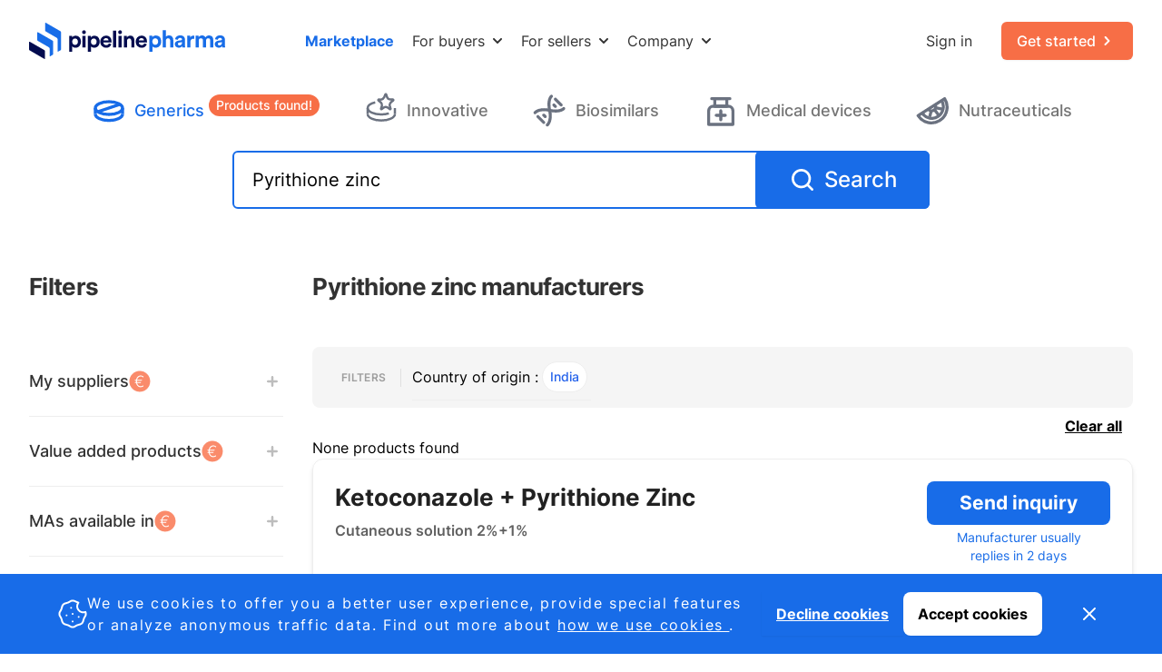

--- FILE ---
content_type: text/html; charset=utf-8
request_url: https://www.pipelinepharma.com/pyrithione-zinc-manufacturers/country/india/category/generics
body_size: 49843
content:




<!DOCTYPE html>
<html lang="en">

<head>
  <meta charset="UTF-8">
  <meta name="viewport" content="width=device-width, initial-scale=1.0">
  <meta http-equiv="X-UA-Compatible" content="ie=edge">
  
    
      <title>Connect directly with pharma manufacturers</title>
    
  
  
  
    
      <meta name="description" content="Direct connections with B2B deal partners. No brokerage fee or commisions">
    
    
  
  
  <meta name="keywords" content="Pharmaceutical licensing marketplace, Pharmaceutical licensing, Pharmaceutical marketplace, Pharmaceutical products, Pharmaceutical dossiers, CTD dossier, Common Technical Document dossier, Dossiers, Licensing">
  <link rel='apple-touch-icon' sizes='180x180' href=/static/favicons/apple-touch-icon.png />
  <link rel="icon" type="image/x-icon" href=/static/favicons/favicon.ico />
  <link rel='icon' type='image/png' sizes='32x32' href=/static/favicons/favicon-32x32.png />
  <link rel='icon' type='image/png' sizes='16x16' href=/static/favicons/favicon-16x16.png />
  <link rel='manifest' href=/static/favicons/site.webmanifest />
  <link rel='mask-icon' href=/static/favicons/safari-pinned-tab.svg color='#186ce8' />
  <link rel="canonical" href="https://www.pipelinepharma.com/pyrithione-zinc-manufacturers/country/india/category/generics">

  <meta name='msapplication-TileColor' content='#186ce8' />
  <meta name='theme-color' content='#ffffff' />
  
  
  <script defer src="/static/js/alpineToolKit.min.js"></script>
  <script defer src="/static/js/alpineFocus.min.js"></script>
  <script defer src="/static/js/alpinePersist.min.js"></script>
  <script src="/static/js/alpine.min.js" defer></script>
  <script src="/static/js/django-form-error.js" defer></script>
  <style>
    [x-cloak] { display: none !important; }
  </style>
   
  
  <style type="text/css">.fib{background-size:contain;background-position:50%;background-repeat:no-repeat}.fi{background-size:contain;background-position:50%;background-repeat:no-repeat;position:relative;display:inline-block;width:1.33333333em;line-height:1em}.fi:before{content:'\00a0'}.fi.fis{width:1em}.fi-ad{background-image:url(/static/img/flags/4x3/ad.svg?c160f154ab2a)}.fi-ad.fis{background-image:url(/static/img/flags/1x1/ad.svg?c160f154ab2a)}.fi-ae{background-image:url(/static/img/flags/4x3/ae.svg?c160f154ab2a)}.fi-ae.fis{background-image:url(/static/img/flags/1x1/ae.svg?c160f154ab2a)}.fi-af{background-image:url(/static/img/flags/4x3/af.svg?c160f154ab2a)}.fi-af.fis{background-image:url(/static/img/flags/1x1/af.svg?c160f154ab2a)}.fi-ag{background-image:url(/static/img/flags/4x3/ag.svg?c160f154ab2a)}.fi-ag.fis{background-image:url(/static/img/flags/1x1/ag.svg?c160f154ab2a)}.fi-ai{background-image:url(/static/img/flags/4x3/ai.svg?c160f154ab2a)}.fi-ai.fis{background-image:url(/static/img/flags/1x1/ai.svg?c160f154ab2a)}.fi-al{background-image:url(/static/img/flags/4x3/al.svg?c160f154ab2a)}.fi-al.fis{background-image:url(/static/img/flags/1x1/al.svg?c160f154ab2a)}.fi-am{background-image:url(/static/img/flags/4x3/am.svg?c160f154ab2a)}.fi-am.fis{background-image:url(/static/img/flags/1x1/am.svg?c160f154ab2a)}.fi-ao{background-image:url(/static/img/flags/4x3/ao.svg?c160f154ab2a)}.fi-ao.fis{background-image:url(/static/img/flags/1x1/ao.svg?c160f154ab2a)}.fi-aq{background-image:url(/static/img/flags/4x3/aq.svg?c160f154ab2a)}.fi-aq.fis{background-image:url(/static/img/flags/1x1/aq.svg?c160f154ab2a)}.fi-ar{background-image:url(/static/img/flags/4x3/ar.svg?c160f154ab2a)}.fi-ar.fis{background-image:url(/static/img/flags/1x1/ar.svg?c160f154ab2a)}.fi-as{background-image:url(/static/img/flags/4x3/as.svg?c160f154ab2a)}.fi-as.fis{background-image:url(/static/img/flags/1x1/as.svg?c160f154ab2a)}.fi-at{background-image:url(/static/img/flags/4x3/at.svg?c160f154ab2a)}.fi-at.fis{background-image:url(/static/img/flags/1x1/at.svg?c160f154ab2a)}.fi-au{background-image:url(/static/img/flags/4x3/au.svg?c160f154ab2a)}.fi-au.fis{background-image:url(/static/img/flags/1x1/au.svg?c160f154ab2a)}.fi-aw{background-image:url(/static/img/flags/4x3/aw.svg?c160f154ab2a)}.fi-aw.fis{background-image:url(/static/img/flags/1x1/aw.svg?c160f154ab2a)}.fi-ax{background-image:url(/static/img/flags/4x3/ax.svg?c160f154ab2a)}.fi-ax.fis{background-image:url(/static/img/flags/1x1/ax.svg?c160f154ab2a)}.fi-az{background-image:url(/static/img/flags/4x3/az.svg?c160f154ab2a)}.fi-az.fis{background-image:url(/static/img/flags/1x1/az.svg?c160f154ab2a)}.fi-ba{background-image:url(/static/img/flags/4x3/ba.svg?c160f154ab2a)}.fi-ba.fis{background-image:url(/static/img/flags/1x1/ba.svg?c160f154ab2a)}.fi-bb{background-image:url(/static/img/flags/4x3/bb.svg?c160f154ab2a)}.fi-bb.fis{background-image:url(/static/img/flags/1x1/bb.svg?c160f154ab2a)}.fi-bd{background-image:url(/static/img/flags/4x3/bd.svg?c160f154ab2a)}.fi-bd.fis{background-image:url(/static/img/flags/1x1/bd.svg?c160f154ab2a)}.fi-be{background-image:url(/static/img/flags/4x3/be.svg?c160f154ab2a)}.fi-be.fis{background-image:url(/static/img/flags/1x1/be.svg?c160f154ab2a)}.fi-bf{background-image:url(/static/img/flags/4x3/bf.svg?c160f154ab2a)}.fi-bf.fis{background-image:url(/static/img/flags/1x1/bf.svg?c160f154ab2a)}.fi-bg{background-image:url(/static/img/flags/4x3/bg.svg?c160f154ab2a)}.fi-bg.fis{background-image:url(/static/img/flags/1x1/bg.svg?c160f154ab2a)}.fi-bh{background-image:url(/static/img/flags/4x3/bh.svg?c160f154ab2a)}.fi-bh.fis{background-image:url(/static/img/flags/1x1/bh.svg?c160f154ab2a)}.fi-bi{background-image:url(/static/img/flags/4x3/bi.svg?c160f154ab2a)}.fi-bi.fis{background-image:url(/static/img/flags/1x1/bi.svg?c160f154ab2a)}.fi-bj{background-image:url(/static/img/flags/4x3/bj.svg?c160f154ab2a)}.fi-bj.fis{background-image:url(/static/img/flags/1x1/bj.svg?c160f154ab2a)}.fi-bl{background-image:url(/static/img/flags/4x3/bl.svg?c160f154ab2a)}.fi-bl.fis{background-image:url(/static/img/flags/1x1/bl.svg?c160f154ab2a)}.fi-bm{background-image:url(/static/img/flags/4x3/bm.svg?c160f154ab2a)}.fi-bm.fis{background-image:url(/static/img/flags/1x1/bm.svg?c160f154ab2a)}.fi-bn{background-image:url(/static/img/flags/4x3/bn.svg?c160f154ab2a)}.fi-bn.fis{background-image:url(/static/img/flags/1x1/bn.svg?c160f154ab2a)}.fi-bo{background-image:url(/static/img/flags/4x3/bo.svg?c160f154ab2a)}.fi-bo.fis{background-image:url(/static/img/flags/1x1/bo.svg?c160f154ab2a)}.fi-bq{background-image:url(/static/img/flags/4x3/bq.svg?c160f154ab2a)}.fi-bq.fis{background-image:url(/static/img/flags/1x1/bq.svg?c160f154ab2a)}.fi-br{background-image:url(/static/img/flags/4x3/br.svg?c160f154ab2a)}.fi-br.fis{background-image:url(/static/img/flags/1x1/br.svg?c160f154ab2a)}.fi-bs{background-image:url(/static/img/flags/4x3/bs.svg?c160f154ab2a)}.fi-bs.fis{background-image:url(/static/img/flags/1x1/bs.svg?c160f154ab2a)}.fi-bt{background-image:url(/static/img/flags/4x3/bt.svg?c160f154ab2a)}.fi-bt.fis{background-image:url(/static/img/flags/1x1/bt.svg?c160f154ab2a)}.fi-bv{background-image:url(/static/img/flags/4x3/bv.svg?c160f154ab2a)}.fi-bv.fis{background-image:url(/static/img/flags/1x1/bv.svg?c160f154ab2a)}.fi-bw{background-image:url(/static/img/flags/4x3/bw.svg?c160f154ab2a)}.fi-bw.fis{background-image:url(/static/img/flags/1x1/bw.svg?c160f154ab2a)}.fi-by{background-image:url(/static/img/flags/4x3/by.svg?c160f154ab2a)}.fi-by.fis{background-image:url(/static/img/flags/1x1/by.svg?c160f154ab2a)}.fi-bz{background-image:url(/static/img/flags/4x3/bz.svg?c160f154ab2a)}.fi-bz.fis{background-image:url(/static/img/flags/1x1/bz.svg?c160f154ab2a)}.fi-ca{background-image:url(/static/img/flags/4x3/ca.svg?c160f154ab2a)}.fi-ca.fis{background-image:url(/static/img/flags/1x1/ca.svg?c160f154ab2a)}.fi-cc{background-image:url(/static/img/flags/4x3/cc.svg?c160f154ab2a)}.fi-cc.fis{background-image:url(/static/img/flags/1x1/cc.svg?c160f154ab2a)}.fi-cd{background-image:url(/static/img/flags/4x3/cd.svg?c160f154ab2a)}.fi-cd.fis{background-image:url(/static/img/flags/1x1/cd.svg?c160f154ab2a)}.fi-cf{background-image:url(/static/img/flags/4x3/cf.svg?c160f154ab2a)}.fi-cf.fis{background-image:url(/static/img/flags/1x1/cf.svg?c160f154ab2a)}.fi-cg{background-image:url(/static/img/flags/4x3/cg.svg?c160f154ab2a)}.fi-cg.fis{background-image:url(/static/img/flags/1x1/cg.svg?c160f154ab2a)}.fi-ch{background-image:url(/static/img/flags/4x3/ch.svg?c160f154ab2a)}.fi-ch.fis{background-image:url(/static/img/flags/1x1/ch.svg?c160f154ab2a)}.fi-ci{background-image:url(/static/img/flags/4x3/ci.svg?c160f154ab2a)}.fi-ci.fis{background-image:url(/static/img/flags/1x1/ci.svg?c160f154ab2a)}.fi-ck{background-image:url(/static/img/flags/4x3/ck.svg?c160f154ab2a)}.fi-ck.fis{background-image:url(/static/img/flags/1x1/ck.svg?c160f154ab2a)}.fi-cl{background-image:url(/static/img/flags/4x3/cl.svg?c160f154ab2a)}.fi-cl.fis{background-image:url(/static/img/flags/1x1/cl.svg?c160f154ab2a)}.fi-cm{background-image:url(/static/img/flags/4x3/cm.svg?c160f154ab2a)}.fi-cm.fis{background-image:url(/static/img/flags/1x1/cm.svg?c160f154ab2a)}.fi-cn{background-image:url(/static/img/flags/4x3/cn.svg?c160f154ab2a)}.fi-cn.fis{background-image:url(/static/img/flags/1x1/cn.svg?c160f154ab2a)}.fi-co{background-image:url(/static/img/flags/4x3/co.svg?c160f154ab2a)}.fi-co.fis{background-image:url(/static/img/flags/1x1/co.svg?c160f154ab2a)}.fi-cr{background-image:url(/static/img/flags/4x3/cr.svg?c160f154ab2a)}.fi-cr.fis{background-image:url(/static/img/flags/1x1/cr.svg?c160f154ab2a)}.fi-cu{background-image:url(/static/img/flags/4x3/cu.svg?c160f154ab2a)}.fi-cu.fis{background-image:url(/static/img/flags/1x1/cu.svg?c160f154ab2a)}.fi-cv{background-image:url(/static/img/flags/4x3/cv.svg?c160f154ab2a)}.fi-cv.fis{background-image:url(/static/img/flags/1x1/cv.svg?c160f154ab2a)}.fi-cw{background-image:url(/static/img/flags/4x3/cw.svg?c160f154ab2a)}.fi-cw.fis{background-image:url(/static/img/flags/1x1/cw.svg?c160f154ab2a)}.fi-cx{background-image:url(/static/img/flags/4x3/cx.svg?c160f154ab2a)}.fi-cx.fis{background-image:url(/static/img/flags/1x1/cx.svg?c160f154ab2a)}.fi-cy{background-image:url(/static/img/flags/4x3/cy.svg?c160f154ab2a)}.fi-cy.fis{background-image:url(/static/img/flags/1x1/cy.svg?c160f154ab2a)}.fi-cz{background-image:url(/static/img/flags/4x3/cz.svg?c160f154ab2a)}.fi-cz.fis{background-image:url(/static/img/flags/1x1/cz.svg?c160f154ab2a)}.fi-de{background-image:url(/static/img/flags/4x3/de.svg?c160f154ab2a)}.fi-de.fis{background-image:url(/static/img/flags/1x1/de.svg?c160f154ab2a)}.fi-dj{background-image:url(/static/img/flags/4x3/dj.svg?c160f154ab2a)}.fi-dj.fis{background-image:url(/static/img/flags/1x1/dj.svg?c160f154ab2a)}.fi-dk{background-image:url(/static/img/flags/4x3/dk.svg?c160f154ab2a)}.fi-dk.fis{background-image:url(/static/img/flags/1x1/dk.svg?c160f154ab2a)}.fi-dm{background-image:url(/static/img/flags/4x3/dm.svg?c160f154ab2a)}.fi-dm.fis{background-image:url(/static/img/flags/1x1/dm.svg?c160f154ab2a)}.fi-do{background-image:url(/static/img/flags/4x3/do.svg?c160f154ab2a)}.fi-do.fis{background-image:url(/static/img/flags/1x1/do.svg?c160f154ab2a)}.fi-dz{background-image:url(/static/img/flags/4x3/dz.svg?c160f154ab2a)}.fi-dz.fis{background-image:url(/static/img/flags/1x1/dz.svg?c160f154ab2a)}.fi-ec{background-image:url(/static/img/flags/4x3/ec.svg?c160f154ab2a)}.fi-ec.fis{background-image:url(/static/img/flags/1x1/ec.svg?c160f154ab2a)}.fi-ee{background-image:url(/static/img/flags/4x3/ee.svg?c160f154ab2a)}.fi-ee.fis{background-image:url(/static/img/flags/1x1/ee.svg?c160f154ab2a)}.fi-eg{background-image:url(/static/img/flags/4x3/eg.svg?c160f154ab2a)}.fi-eg.fis{background-image:url(/static/img/flags/1x1/eg.svg?c160f154ab2a)}.fi-eh{background-image:url(/static/img/flags/4x3/eh.svg?c160f154ab2a)}.fi-eh.fis{background-image:url(/static/img/flags/1x1/eh.svg?c160f154ab2a)}.fi-er{background-image:url(/static/img/flags/4x3/er.svg?c160f154ab2a)}.fi-er.fis{background-image:url(/static/img/flags/1x1/er.svg?c160f154ab2a)}.fi-es{background-image:url(/static/img/flags/4x3/es.svg?c160f154ab2a)}.fi-es.fis{background-image:url(/static/img/flags/1x1/es.svg?c160f154ab2a)}.fi-et{background-image:url(/static/img/flags/4x3/et.svg?c160f154ab2a)}.fi-et.fis{background-image:url(/static/img/flags/1x1/et.svg?c160f154ab2a)}.fi-fi{background-image:url(/static/img/flags/4x3/fi.svg?c160f154ab2a)}.fi-fi.fis{background-image:url(/static/img/flags/1x1/fi.svg?c160f154ab2a)}.fi-fj{background-image:url(/static/img/flags/4x3/fj.svg?c160f154ab2a)}.fi-fj.fis{background-image:url(/static/img/flags/1x1/fj.svg?c160f154ab2a)}.fi-fk{background-image:url(/static/img/flags/4x3/fk.svg?c160f154ab2a)}.fi-fk.fis{background-image:url(/static/img/flags/1x1/fk.svg?c160f154ab2a)}.fi-fm{background-image:url(/static/img/flags/4x3/fm.svg?c160f154ab2a)}.fi-fm.fis{background-image:url(/static/img/flags/1x1/fm.svg?c160f154ab2a)}.fi-fo{background-image:url(/static/img/flags/4x3/fo.svg?c160f154ab2a)}.fi-fo.fis{background-image:url(/static/img/flags/1x1/fo.svg?c160f154ab2a)}.fi-fr{background-image:url(/static/img/flags/4x3/fr.svg?c160f154ab2a)}.fi-fr.fis{background-image:url(/static/img/flags/1x1/fr.svg?c160f154ab2a)}.fi-ga{background-image:url(/static/img/flags/4x3/ga.svg?c160f154ab2a)}.fi-ga.fis{background-image:url(/static/img/flags/1x1/ga.svg?c160f154ab2a)}.fi-gb{background-image:url(/static/img/flags/4x3/gb.svg?c160f154ab2a)}.fi-gb.fis{background-image:url(/static/img/flags/1x1/gb.svg?c160f154ab2a)}.fi-gd{background-image:url(/static/img/flags/4x3/gd.svg?c160f154ab2a)}.fi-gd.fis{background-image:url(/static/img/flags/1x1/gd.svg?c160f154ab2a)}.fi-ge{background-image:url(/static/img/flags/4x3/ge.svg?c160f154ab2a)}.fi-ge.fis{background-image:url(/static/img/flags/1x1/ge.svg?c160f154ab2a)}.fi-gf{background-image:url(/static/img/flags/4x3/gf.svg?c160f154ab2a)}.fi-gf.fis{background-image:url(/static/img/flags/1x1/gf.svg?c160f154ab2a)}.fi-gg{background-image:url(/static/img/flags/4x3/gg.svg?c160f154ab2a)}.fi-gg.fis{background-image:url(/static/img/flags/1x1/gg.svg?c160f154ab2a)}.fi-gh{background-image:url(/static/img/flags/4x3/gh.svg?c160f154ab2a)}.fi-gh.fis{background-image:url(/static/img/flags/1x1/gh.svg?c160f154ab2a)}.fi-gi{background-image:url(/static/img/flags/4x3/gi.svg?c160f154ab2a)}.fi-gi.fis{background-image:url(/static/img/flags/1x1/gi.svg?c160f154ab2a)}.fi-gl{background-image:url(/static/img/flags/4x3/gl.svg?c160f154ab2a)}.fi-gl.fis{background-image:url(/static/img/flags/1x1/gl.svg?c160f154ab2a)}.fi-gm{background-image:url(/static/img/flags/4x3/gm.svg?c160f154ab2a)}.fi-gm.fis{background-image:url(/static/img/flags/1x1/gm.svg?c160f154ab2a)}.fi-gn{background-image:url(/static/img/flags/4x3/gn.svg?c160f154ab2a)}.fi-gn.fis{background-image:url(/static/img/flags/1x1/gn.svg?c160f154ab2a)}.fi-gp{background-image:url(/static/img/flags/4x3/gp.svg?c160f154ab2a)}.fi-gp.fis{background-image:url(/static/img/flags/1x1/gp.svg?c160f154ab2a)}.fi-gq{background-image:url(/static/img/flags/4x3/gq.svg?c160f154ab2a)}.fi-gq.fis{background-image:url(/static/img/flags/1x1/gq.svg?c160f154ab2a)}.fi-gr{background-image:url(/static/img/flags/4x3/gr.svg?c160f154ab2a)}.fi-gr.fis{background-image:url(/static/img/flags/1x1/gr.svg?c160f154ab2a)}.fi-gs{background-image:url(/static/img/flags/4x3/gs.svg?c160f154ab2a)}.fi-gs.fis{background-image:url(/static/img/flags/1x1/gs.svg?c160f154ab2a)}.fi-gt{background-image:url(/static/img/flags/4x3/gt.svg?c160f154ab2a)}.fi-gt.fis{background-image:url(/static/img/flags/1x1/gt.svg?c160f154ab2a)}.fi-gu{background-image:url(/static/img/flags/4x3/gu.svg?c160f154ab2a)}.fi-gu.fis{background-image:url(/static/img/flags/1x1/gu.svg?c160f154ab2a)}.fi-gw{background-image:url(/static/img/flags/4x3/gw.svg?c160f154ab2a)}.fi-gw.fis{background-image:url(/static/img/flags/1x1/gw.svg?c160f154ab2a)}.fi-gy{background-image:url(/static/img/flags/4x3/gy.svg?c160f154ab2a)}.fi-gy.fis{background-image:url(/static/img/flags/1x1/gy.svg?c160f154ab2a)}.fi-hk{background-image:url(/static/img/flags/4x3/hk.svg?c160f154ab2a)}.fi-hk.fis{background-image:url(/static/img/flags/1x1/hk.svg?c160f154ab2a)}.fi-hm{background-image:url(/static/img/flags/4x3/hm.svg?c160f154ab2a)}.fi-hm.fis{background-image:url(/static/img/flags/1x1/hm.svg?c160f154ab2a)}.fi-hn{background-image:url(/static/img/flags/4x3/hn.svg?c160f154ab2a)}.fi-hn.fis{background-image:url(/static/img/flags/1x1/hn.svg?c160f154ab2a)}.fi-hr{background-image:url(/static/img/flags/4x3/hr.svg?c160f154ab2a)}.fi-hr.fis{background-image:url(/static/img/flags/1x1/hr.svg?c160f154ab2a)}.fi-ht{background-image:url(/static/img/flags/4x3/ht.svg?c160f154ab2a)}.fi-ht.fis{background-image:url(/static/img/flags/1x1/ht.svg?c160f154ab2a)}.fi-hu{background-image:url(/static/img/flags/4x3/hu.svg?c160f154ab2a)}.fi-hu.fis{background-image:url(/static/img/flags/1x1/hu.svg?c160f154ab2a)}.fi-id{background-image:url(/static/img/flags/4x3/id.svg?c160f154ab2a)}.fi-id.fis{background-image:url(/static/img/flags/1x1/id.svg?c160f154ab2a)}.fi-ie{background-image:url(/static/img/flags/4x3/ie.svg?c160f154ab2a)}.fi-ie.fis{background-image:url(/static/img/flags/1x1/ie.svg?c160f154ab2a)}.fi-il{background-image:url(/static/img/flags/4x3/il.svg?c160f154ab2a)}.fi-il.fis{background-image:url(/static/img/flags/1x1/il.svg?c160f154ab2a)}.fi-im{background-image:url(/static/img/flags/4x3/im.svg?c160f154ab2a)}.fi-im.fis{background-image:url(/static/img/flags/1x1/im.svg?c160f154ab2a)}.fi-in{background-image:url(/static/img/flags/4x3/in.svg?c160f154ab2a)}.fi-in.fis{background-image:url(/static/img/flags/1x1/in.svg?c160f154ab2a)}.fi-io{background-image:url(/static/img/flags/4x3/io.svg?c160f154ab2a)}.fi-io.fis{background-image:url(/static/img/flags/1x1/io.svg?c160f154ab2a)}.fi-iq{background-image:url(/static/img/flags/4x3/iq.svg?c160f154ab2a)}.fi-iq.fis{background-image:url(/static/img/flags/1x1/iq.svg?c160f154ab2a)}.fi-ir{background-image:url(/static/img/flags/4x3/ir.svg?c160f154ab2a)}.fi-ir.fis{background-image:url(/static/img/flags/1x1/ir.svg?c160f154ab2a)}.fi-is{background-image:url(/static/img/flags/4x3/is.svg?c160f154ab2a)}.fi-is.fis{background-image:url(/static/img/flags/1x1/is.svg?c160f154ab2a)}.fi-it{background-image:url(/static/img/flags/4x3/it.svg?c160f154ab2a)}.fi-it.fis{background-image:url(/static/img/flags/1x1/it.svg?c160f154ab2a)}.fi-je{background-image:url(/static/img/flags/4x3/je.svg?c160f154ab2a)}.fi-je.fis{background-image:url(/static/img/flags/1x1/je.svg?c160f154ab2a)}.fi-jm{background-image:url(/static/img/flags/4x3/jm.svg?c160f154ab2a)}.fi-jm.fis{background-image:url(/static/img/flags/1x1/jm.svg?c160f154ab2a)}.fi-jo{background-image:url(/static/img/flags/4x3/jo.svg?c160f154ab2a)}.fi-jo.fis{background-image:url(/static/img/flags/1x1/jo.svg?c160f154ab2a)}.fi-jp{background-image:url(/static/img/flags/4x3/jp.svg?c160f154ab2a)}.fi-jp.fis{background-image:url(/static/img/flags/1x1/jp.svg?c160f154ab2a)}.fi-ke{background-image:url(/static/img/flags/4x3/ke.svg?c160f154ab2a)}.fi-ke.fis{background-image:url(/static/img/flags/1x1/ke.svg?c160f154ab2a)}.fi-kg{background-image:url(/static/img/flags/4x3/kg.svg?c160f154ab2a)}.fi-kg.fis{background-image:url(/static/img/flags/1x1/kg.svg?c160f154ab2a)}.fi-kh{background-image:url(/static/img/flags/4x3/kh.svg?c160f154ab2a)}.fi-kh.fis{background-image:url(/static/img/flags/1x1/kh.svg?c160f154ab2a)}.fi-ki{background-image:url(/static/img/flags/4x3/ki.svg?c160f154ab2a)}.fi-ki.fis{background-image:url(/static/img/flags/1x1/ki.svg?c160f154ab2a)}.fi-km{background-image:url(/static/img/flags/4x3/km.svg?c160f154ab2a)}.fi-km.fis{background-image:url(/static/img/flags/1x1/km.svg?c160f154ab2a)}.fi-kn{background-image:url(/static/img/flags/4x3/kn.svg?c160f154ab2a)}.fi-kn.fis{background-image:url(/static/img/flags/1x1/kn.svg?c160f154ab2a)}.fi-kp{background-image:url(/static/img/flags/4x3/kp.svg?c160f154ab2a)}.fi-kp.fis{background-image:url(/static/img/flags/1x1/kp.svg?c160f154ab2a)}.fi-kr{background-image:url(/static/img/flags/4x3/kr.svg?c160f154ab2a)}.fi-kr.fis{background-image:url(/static/img/flags/1x1/kr.svg?c160f154ab2a)}.fi-kw{background-image:url(/static/img/flags/4x3/kw.svg?c160f154ab2a)}.fi-kw.fis{background-image:url(/static/img/flags/1x1/kw.svg?c160f154ab2a)}.fi-ky{background-image:url(/static/img/flags/4x3/ky.svg?c160f154ab2a)}.fi-ky.fis{background-image:url(/static/img/flags/1x1/ky.svg?c160f154ab2a)}.fi-kz{background-image:url(/static/img/flags/4x3/kz.svg?c160f154ab2a)}.fi-kz.fis{background-image:url(/static/img/flags/1x1/kz.svg?c160f154ab2a)}.fi-la{background-image:url(/static/img/flags/4x3/la.svg?c160f154ab2a)}.fi-la.fis{background-image:url(/static/img/flags/1x1/la.svg?c160f154ab2a)}.fi-lb{background-image:url(/static/img/flags/4x3/lb.svg?c160f154ab2a)}.fi-lb.fis{background-image:url(/static/img/flags/1x1/lb.svg?c160f154ab2a)}.fi-lc{background-image:url(/static/img/flags/4x3/lc.svg?c160f154ab2a)}.fi-lc.fis{background-image:url(/static/img/flags/1x1/lc.svg?c160f154ab2a)}.fi-li{background-image:url(/static/img/flags/4x3/li.svg?c160f154ab2a)}.fi-li.fis{background-image:url(/static/img/flags/1x1/li.svg?c160f154ab2a)}.fi-lk{background-image:url(/static/img/flags/4x3/lk.svg?c160f154ab2a)}.fi-lk.fis{background-image:url(/static/img/flags/1x1/lk.svg?c160f154ab2a)}.fi-lr{background-image:url(/static/img/flags/4x3/lr.svg?c160f154ab2a)}.fi-lr.fis{background-image:url(/static/img/flags/1x1/lr.svg?c160f154ab2a)}.fi-ls{background-image:url(/static/img/flags/4x3/ls.svg?c160f154ab2a)}.fi-ls.fis{background-image:url(/static/img/flags/1x1/ls.svg?c160f154ab2a)}.fi-lt{background-image:url(/static/img/flags/4x3/lt.svg?c160f154ab2a)}.fi-lt.fis{background-image:url(/static/img/flags/1x1/lt.svg?c160f154ab2a)}.fi-lu{background-image:url(/static/img/flags/4x3/lu.svg?c160f154ab2a)}.fi-lu.fis{background-image:url(/static/img/flags/1x1/lu.svg?c160f154ab2a)}.fi-lv{background-image:url(/static/img/flags/4x3/lv.svg?c160f154ab2a)}.fi-lv.fis{background-image:url(/static/img/flags/1x1/lv.svg?c160f154ab2a)}.fi-ly{background-image:url(/static/img/flags/4x3/ly.svg?c160f154ab2a)}.fi-ly.fis{background-image:url(/static/img/flags/1x1/ly.svg?c160f154ab2a)}.fi-ma{background-image:url(/static/img/flags/4x3/ma.svg?c160f154ab2a)}.fi-ma.fis{background-image:url(/static/img/flags/1x1/ma.svg?c160f154ab2a)}.fi-mc{background-image:url(/static/img/flags/4x3/mc.svg?c160f154ab2a)}.fi-mc.fis{background-image:url(/static/img/flags/1x1/mc.svg?c160f154ab2a)}.fi-md{background-image:url(/static/img/flags/4x3/md.svg?c160f154ab2a)}.fi-md.fis{background-image:url(/static/img/flags/1x1/md.svg?c160f154ab2a)}.fi-me{background-image:url(/static/img/flags/4x3/me.svg?c160f154ab2a)}.fi-me.fis{background-image:url(/static/img/flags/1x1/me.svg?c160f154ab2a)}.fi-mf{background-image:url(/static/img/flags/4x3/mf.svg?c160f154ab2a)}.fi-mf.fis{background-image:url(/static/img/flags/1x1/mf.svg?c160f154ab2a)}.fi-mg{background-image:url(/static/img/flags/4x3/mg.svg?c160f154ab2a)}.fi-mg.fis{background-image:url(/static/img/flags/1x1/mg.svg?c160f154ab2a)}.fi-mh{background-image:url(/static/img/flags/4x3/mh.svg?c160f154ab2a)}.fi-mh.fis{background-image:url(/static/img/flags/1x1/mh.svg?c160f154ab2a)}.fi-mk{background-image:url(/static/img/flags/4x3/mk.svg?c160f154ab2a)}.fi-mk.fis{background-image:url(/static/img/flags/1x1/mk.svg?c160f154ab2a)}.fi-ml{background-image:url(/static/img/flags/4x3/ml.svg?c160f154ab2a)}.fi-ml.fis{background-image:url(/static/img/flags/1x1/ml.svg?c160f154ab2a)}.fi-mm{background-image:url(/static/img/flags/4x3/mm.svg?c160f154ab2a)}.fi-mm.fis{background-image:url(/static/img/flags/1x1/mm.svg?c160f154ab2a)}.fi-mn{background-image:url(/static/img/flags/4x3/mn.svg?c160f154ab2a)}.fi-mn.fis{background-image:url(/static/img/flags/1x1/mn.svg?c160f154ab2a)}.fi-mo{background-image:url(/static/img/flags/4x3/mo.svg?c160f154ab2a)}.fi-mo.fis{background-image:url(/static/img/flags/1x1/mo.svg?c160f154ab2a)}.fi-mp{background-image:url(/static/img/flags/4x3/mp.svg?c160f154ab2a)}.fi-mp.fis{background-image:url(/static/img/flags/1x1/mp.svg?c160f154ab2a)}.fi-mq{background-image:url(/static/img/flags/4x3/mq.svg?c160f154ab2a)}.fi-mq.fis{background-image:url(/static/img/flags/1x1/mq.svg?c160f154ab2a)}.fi-mr{background-image:url(/static/img/flags/4x3/mr.svg?c160f154ab2a)}.fi-mr.fis{background-image:url(/static/img/flags/1x1/mr.svg?c160f154ab2a)}.fi-ms{background-image:url(/static/img/flags/4x3/ms.svg?c160f154ab2a)}.fi-ms.fis{background-image:url(/static/img/flags/1x1/ms.svg?c160f154ab2a)}.fi-mt{background-image:url(/static/img/flags/4x3/mt.svg?c160f154ab2a)}.fi-mt.fis{background-image:url(/static/img/flags/1x1/mt.svg?c160f154ab2a)}.fi-mu{background-image:url(/static/img/flags/4x3/mu.svg?c160f154ab2a)}.fi-mu.fis{background-image:url(/static/img/flags/1x1/mu.svg?c160f154ab2a)}.fi-mv{background-image:url(/static/img/flags/4x3/mv.svg?c160f154ab2a)}.fi-mv.fis{background-image:url(/static/img/flags/1x1/mv.svg?c160f154ab2a)}.fi-mw{background-image:url(/static/img/flags/4x3/mw.svg?c160f154ab2a)}.fi-mw.fis{background-image:url(/static/img/flags/1x1/mw.svg?c160f154ab2a)}.fi-mx{background-image:url(/static/img/flags/4x3/mx.svg?c160f154ab2a)}.fi-mx.fis{background-image:url(/static/img/flags/1x1/mx.svg?c160f154ab2a)}.fi-my{background-image:url(/static/img/flags/4x3/my.svg?c160f154ab2a)}.fi-my.fis{background-image:url(/static/img/flags/1x1/my.svg?c160f154ab2a)}.fi-mz{background-image:url(/static/img/flags/4x3/mz.svg?c160f154ab2a)}.fi-mz.fis{background-image:url(/static/img/flags/1x1/mz.svg?c160f154ab2a)}.fi-na{background-image:url(/static/img/flags/4x3/na.svg?c160f154ab2a)}.fi-na.fis{background-image:url(/static/img/flags/1x1/na.svg?c160f154ab2a)}.fi-nc{background-image:url(/static/img/flags/4x3/nc.svg?c160f154ab2a)}.fi-nc.fis{background-image:url(/static/img/flags/1x1/nc.svg?c160f154ab2a)}.fi-ne{background-image:url(/static/img/flags/4x3/ne.svg?c160f154ab2a)}.fi-ne.fis{background-image:url(/static/img/flags/1x1/ne.svg?c160f154ab2a)}.fi-nf{background-image:url(/static/img/flags/4x3/nf.svg?c160f154ab2a)}.fi-nf.fis{background-image:url(/static/img/flags/1x1/nf.svg?c160f154ab2a)}.fi-ng{background-image:url(/static/img/flags/4x3/ng.svg?c160f154ab2a)}.fi-ng.fis{background-image:url(/static/img/flags/1x1/ng.svg?c160f154ab2a)}.fi-ni{background-image:url(/static/img/flags/4x3/ni.svg?c160f154ab2a)}.fi-ni.fis{background-image:url(/static/img/flags/1x1/ni.svg?c160f154ab2a)}.fi-nl{background-image:url(/static/img/flags/4x3/nl.svg?c160f154ab2a)}.fi-nl.fis{background-image:url(/static/img/flags/1x1/nl.svg?c160f154ab2a)}.fi-no{background-image:url(/static/img/flags/4x3/no.svg?c160f154ab2a)}.fi-no.fis{background-image:url(/static/img/flags/1x1/no.svg?c160f154ab2a)}.fi-np{background-image:url(/static/img/flags/4x3/np.svg?c160f154ab2a)}.fi-np.fis{background-image:url(/static/img/flags/1x1/np.svg?c160f154ab2a)}.fi-nr{background-image:url(/static/img/flags/4x3/nr.svg?c160f154ab2a)}.fi-nr.fis{background-image:url(/static/img/flags/1x1/nr.svg?c160f154ab2a)}.fi-nu{background-image:url(/static/img/flags/4x3/nu.svg?c160f154ab2a)}.fi-nu.fis{background-image:url(/static/img/flags/1x1/nu.svg?c160f154ab2a)}.fi-nz{background-image:url(/static/img/flags/4x3/nz.svg?c160f154ab2a)}.fi-nz.fis{background-image:url(/static/img/flags/1x1/nz.svg?c160f154ab2a)}.fi-om{background-image:url(/static/img/flags/4x3/om.svg?c160f154ab2a)}.fi-om.fis{background-image:url(/static/img/flags/1x1/om.svg?c160f154ab2a)}.fi-pa{background-image:url(/static/img/flags/4x3/pa.svg?c160f154ab2a)}.fi-pa.fis{background-image:url(/static/img/flags/1x1/pa.svg?c160f154ab2a)}.fi-pe{background-image:url(/static/img/flags/4x3/pe.svg?c160f154ab2a)}.fi-pe.fis{background-image:url(/static/img/flags/1x1/pe.svg?c160f154ab2a)}.fi-pf{background-image:url(/static/img/flags/4x3/pf.svg?c160f154ab2a)}.fi-pf.fis{background-image:url(/static/img/flags/1x1/pf.svg?c160f154ab2a)}.fi-pg{background-image:url(/static/img/flags/4x3/pg.svg?c160f154ab2a)}.fi-pg.fis{background-image:url(/static/img/flags/1x1/pg.svg?c160f154ab2a)}.fi-ph{background-image:url(/static/img/flags/4x3/ph.svg?c160f154ab2a)}.fi-ph.fis{background-image:url(/static/img/flags/1x1/ph.svg?c160f154ab2a)}.fi-pk{background-image:url(/static/img/flags/4x3/pk.svg?c160f154ab2a)}.fi-pk.fis{background-image:url(/static/img/flags/1x1/pk.svg?c160f154ab2a)}.fi-pl{background-image:url(/static/img/flags/4x3/pl.svg?c160f154ab2a)}.fi-pl.fis{background-image:url(/static/img/flags/1x1/pl.svg?c160f154ab2a)}.fi-pm{background-image:url(/static/img/flags/4x3/pm.svg?c160f154ab2a)}.fi-pm.fis{background-image:url(/static/img/flags/1x1/pm.svg?c160f154ab2a)}.fi-pn{background-image:url(/static/img/flags/4x3/pn.svg?c160f154ab2a)}.fi-pn.fis{background-image:url(/static/img/flags/1x1/pn.svg?c160f154ab2a)}.fi-pr{background-image:url(/static/img/flags/4x3/pr.svg?c160f154ab2a)}.fi-pr.fis{background-image:url(/static/img/flags/1x1/pr.svg?c160f154ab2a)}.fi-ps{background-image:url(/static/img/flags/4x3/ps.svg?c160f154ab2a)}.fi-ps.fis{background-image:url(/static/img/flags/1x1/ps.svg?c160f154ab2a)}.fi-pt{background-image:url(/static/img/flags/4x3/pt.svg?c160f154ab2a)}.fi-pt.fis{background-image:url(/static/img/flags/1x1/pt.svg?c160f154ab2a)}.fi-pw{background-image:url(/static/img/flags/4x3/pw.svg?c160f154ab2a)}.fi-pw.fis{background-image:url(/static/img/flags/1x1/pw.svg?c160f154ab2a)}.fi-py{background-image:url(/static/img/flags/4x3/py.svg?c160f154ab2a)}.fi-py.fis{background-image:url(/static/img/flags/1x1/py.svg?c160f154ab2a)}.fi-qa{background-image:url(/static/img/flags/4x3/qa.svg?c160f154ab2a)}.fi-qa.fis{background-image:url(/static/img/flags/1x1/qa.svg?c160f154ab2a)}.fi-re{background-image:url(/static/img/flags/4x3/re.svg?c160f154ab2a)}.fi-re.fis{background-image:url(/static/img/flags/1x1/re.svg?c160f154ab2a)}.fi-ro{background-image:url(/static/img/flags/4x3/ro.svg?c160f154ab2a)}.fi-ro.fis{background-image:url(/static/img/flags/1x1/ro.svg?c160f154ab2a)}.fi-rs{background-image:url(/static/img/flags/4x3/rs.svg?c160f154ab2a)}.fi-rs.fis{background-image:url(/static/img/flags/1x1/rs.svg?c160f154ab2a)}.fi-ru{background-image:url(/static/img/flags/4x3/ru.svg?c160f154ab2a)}.fi-ru.fis{background-image:url(/static/img/flags/1x1/ru.svg?c160f154ab2a)}.fi-rw{background-image:url(/static/img/flags/4x3/rw.svg?c160f154ab2a)}.fi-rw.fis{background-image:url(/static/img/flags/1x1/rw.svg?c160f154ab2a)}.fi-sa{background-image:url(/static/img/flags/4x3/sa.svg?c160f154ab2a)}.fi-sa.fis{background-image:url(/static/img/flags/1x1/sa.svg?c160f154ab2a)}.fi-sb{background-image:url(/static/img/flags/4x3/sb.svg?c160f154ab2a)}.fi-sb.fis{background-image:url(/static/img/flags/1x1/sb.svg?c160f154ab2a)}.fi-sc{background-image:url(/static/img/flags/4x3/sc.svg?c160f154ab2a)}.fi-sc.fis{background-image:url(/static/img/flags/1x1/sc.svg?c160f154ab2a)}.fi-sd{background-image:url(/static/img/flags/4x3/sd.svg?c160f154ab2a)}.fi-sd.fis{background-image:url(/static/img/flags/1x1/sd.svg?c160f154ab2a)}.fi-se{background-image:url(/static/img/flags/4x3/se.svg?c160f154ab2a)}.fi-se.fis{background-image:url(/static/img/flags/1x1/se.svg?c160f154ab2a)}.fi-sg{background-image:url(/static/img/flags/4x3/sg.svg?c160f154ab2a)}.fi-sg.fis{background-image:url(/static/img/flags/1x1/sg.svg?c160f154ab2a)}.fi-sh{background-image:url(/static/img/flags/4x3/sh.svg?c160f154ab2a)}.fi-sh.fis{background-image:url(/static/img/flags/1x1/sh.svg?c160f154ab2a)}.fi-si{background-image:url(/static/img/flags/4x3/si.svg?c160f154ab2a)}.fi-si.fis{background-image:url(/static/img/flags/1x1/si.svg?c160f154ab2a)}.fi-sj{background-image:url(/static/img/flags/4x3/sj.svg?c160f154ab2a)}.fi-sj.fis{background-image:url(/static/img/flags/1x1/sj.svg?c160f154ab2a)}.fi-sk{background-image:url(/static/img/flags/4x3/sk.svg?c160f154ab2a)}.fi-sk.fis{background-image:url(/static/img/flags/1x1/sk.svg?c160f154ab2a)}.fi-sl{background-image:url(/static/img/flags/4x3/sl.svg?c160f154ab2a)}.fi-sl.fis{background-image:url(/static/img/flags/1x1/sl.svg?c160f154ab2a)}.fi-sm{background-image:url(/static/img/flags/4x3/sm.svg?c160f154ab2a)}.fi-sm.fis{background-image:url(/static/img/flags/1x1/sm.svg?c160f154ab2a)}.fi-sn{background-image:url(/static/img/flags/4x3/sn.svg?c160f154ab2a)}.fi-sn.fis{background-image:url(/static/img/flags/1x1/sn.svg?c160f154ab2a)}.fi-so{background-image:url(/static/img/flags/4x3/so.svg?c160f154ab2a)}.fi-so.fis{background-image:url(/static/img/flags/1x1/so.svg?c160f154ab2a)}.fi-sr{background-image:url(/static/img/flags/4x3/sr.svg?c160f154ab2a)}.fi-sr.fis{background-image:url(/static/img/flags/1x1/sr.svg?c160f154ab2a)}.fi-ss{background-image:url(/static/img/flags/4x3/ss.svg?c160f154ab2a)}.fi-ss.fis{background-image:url(/static/img/flags/1x1/ss.svg?c160f154ab2a)}.fi-st{background-image:url(/static/img/flags/4x3/st.svg?c160f154ab2a)}.fi-st.fis{background-image:url(/static/img/flags/1x1/st.svg?c160f154ab2a)}.fi-sv{background-image:url(/static/img/flags/4x3/sv.svg?c160f154ab2a)}.fi-sv.fis{background-image:url(/static/img/flags/1x1/sv.svg?c160f154ab2a)}.fi-sx{background-image:url(/static/img/flags/4x3/sx.svg?c160f154ab2a)}.fi-sx.fis{background-image:url(/static/img/flags/1x1/sx.svg?c160f154ab2a)}.fi-sy{background-image:url(/static/img/flags/4x3/sy.svg?c160f154ab2a)}.fi-sy.fis{background-image:url(/static/img/flags/1x1/sy.svg?c160f154ab2a)}.fi-sz{background-image:url(/static/img/flags/4x3/sz.svg?c160f154ab2a)}.fi-sz.fis{background-image:url(/static/img/flags/1x1/sz.svg?c160f154ab2a)}.fi-tc{background-image:url(/static/img/flags/4x3/tc.svg?c160f154ab2a)}.fi-tc.fis{background-image:url(/static/img/flags/1x1/tc.svg?c160f154ab2a)}.fi-td{background-image:url(/static/img/flags/4x3/td.svg?c160f154ab2a)}.fi-td.fis{background-image:url(/static/img/flags/1x1/td.svg?c160f154ab2a)}.fi-tf{background-image:url(/static/img/flags/4x3/tf.svg?c160f154ab2a)}.fi-tf.fis{background-image:url(/static/img/flags/1x1/tf.svg?c160f154ab2a)}.fi-tg{background-image:url(/static/img/flags/4x3/tg.svg?c160f154ab2a)}.fi-tg.fis{background-image:url(/static/img/flags/1x1/tg.svg?c160f154ab2a)}.fi-th{background-image:url(/static/img/flags/4x3/th.svg?c160f154ab2a)}.fi-th.fis{background-image:url(/static/img/flags/1x1/th.svg?c160f154ab2a)}.fi-tj{background-image:url(/static/img/flags/4x3/tj.svg?c160f154ab2a)}.fi-tj.fis{background-image:url(/static/img/flags/1x1/tj.svg?c160f154ab2a)}.fi-tk{background-image:url(/static/img/flags/4x3/tk.svg?c160f154ab2a)}.fi-tk.fis{background-image:url(/static/img/flags/1x1/tk.svg?c160f154ab2a)}.fi-tl{background-image:url(/static/img/flags/4x3/tl.svg?c160f154ab2a)}.fi-tl.fis{background-image:url(/static/img/flags/1x1/tl.svg?c160f154ab2a)}.fi-tm{background-image:url(/static/img/flags/4x3/tm.svg?c160f154ab2a)}.fi-tm.fis{background-image:url(/static/img/flags/1x1/tm.svg?c160f154ab2a)}.fi-tn{background-image:url(/static/img/flags/4x3/tn.svg?c160f154ab2a)}.fi-tn.fis{background-image:url(/static/img/flags/1x1/tn.svg?c160f154ab2a)}.fi-to{background-image:url(/static/img/flags/4x3/to.svg?c160f154ab2a)}.fi-to.fis{background-image:url(/static/img/flags/1x1/to.svg?c160f154ab2a)}.fi-tr{background-image:url(/static/img/flags/4x3/tr.svg?c160f154ab2a)}.fi-tr.fis{background-image:url(/static/img/flags/1x1/tr.svg?c160f154ab2a)}.fi-tt{background-image:url(/static/img/flags/4x3/tt.svg?c160f154ab2a)}.fi-tt.fis{background-image:url(/static/img/flags/1x1/tt.svg?c160f154ab2a)}.fi-tv{background-image:url(/static/img/flags/4x3/tv.svg?c160f154ab2a)}.fi-tv.fis{background-image:url(/static/img/flags/1x1/tv.svg?c160f154ab2a)}.fi-tw{background-image:url(/static/img/flags/4x3/tw.svg?c160f154ab2a)}.fi-tw.fis{background-image:url(/static/img/flags/1x1/tw.svg?c160f154ab2a)}.fi-tz{background-image:url(/static/img/flags/4x3/tz.svg?c160f154ab2a)}.fi-tz.fis{background-image:url(/static/img/flags/1x1/tz.svg?c160f154ab2a)}.fi-ua{background-image:url(/static/img/flags/4x3/ua.svg?c160f154ab2a)}.fi-ua.fis{background-image:url(/static/img/flags/1x1/ua.svg?c160f154ab2a)}.fi-ug{background-image:url(/static/img/flags/4x3/ug.svg?c160f154ab2a)}.fi-ug.fis{background-image:url(/static/img/flags/1x1/ug.svg?c160f154ab2a)}.fi-um{background-image:url(/static/img/flags/4x3/um.svg?c160f154ab2a)}.fi-um.fis{background-image:url(/static/img/flags/1x1/um.svg?c160f154ab2a)}.fi-us{background-image:url(/static/img/flags/4x3/us.svg?c160f154ab2a)}.fi-us.fis{background-image:url(/static/img/flags/1x1/us.svg?c160f154ab2a)}.fi-uy{background-image:url(/static/img/flags/4x3/uy.svg?c160f154ab2a)}.fi-uy.fis{background-image:url(/static/img/flags/1x1/uy.svg?c160f154ab2a)}.fi-uz{background-image:url(/static/img/flags/4x3/uz.svg?c160f154ab2a)}.fi-uz.fis{background-image:url(/static/img/flags/1x1/uz.svg?c160f154ab2a)}.fi-va{background-image:url(/static/img/flags/4x3/va.svg?c160f154ab2a)}.fi-va.fis{background-image:url(/static/img/flags/1x1/va.svg?c160f154ab2a)}.fi-vc{background-image:url(/static/img/flags/4x3/vc.svg?c160f154ab2a)}.fi-vc.fis{background-image:url(/static/img/flags/1x1/vc.svg?c160f154ab2a)}.fi-ve{background-image:url(/static/img/flags/4x3/ve.svg?c160f154ab2a)}.fi-ve.fis{background-image:url(/static/img/flags/1x1/ve.svg?c160f154ab2a)}.fi-vg{background-image:url(/static/img/flags/4x3/vg.svg?c160f154ab2a)}.fi-vg.fis{background-image:url(/static/img/flags/1x1/vg.svg?c160f154ab2a)}.fi-vi{background-image:url(/static/img/flags/4x3/vi.svg?c160f154ab2a)}.fi-vi.fis{background-image:url(/static/img/flags/1x1/vi.svg?c160f154ab2a)}.fi-vn{background-image:url(/static/img/flags/4x3/vn.svg?c160f154ab2a)}.fi-vn.fis{background-image:url(/static/img/flags/1x1/vn.svg?c160f154ab2a)}.fi-vu{background-image:url(/static/img/flags/4x3/vu.svg?c160f154ab2a)}.fi-vu.fis{background-image:url(/static/img/flags/1x1/vu.svg?c160f154ab2a)}.fi-wf{background-image:url(/static/img/flags/4x3/wf.svg?c160f154ab2a)}.fi-wf.fis{background-image:url(/static/img/flags/1x1/wf.svg?c160f154ab2a)}.fi-ws{background-image:url(/static/img/flags/4x3/ws.svg?c160f154ab2a)}.fi-ws.fis{background-image:url(/static/img/flags/1x1/ws.svg?c160f154ab2a)}.fi-ye{background-image:url(/static/img/flags/4x3/ye.svg?c160f154ab2a)}.fi-ye.fis{background-image:url(/static/img/flags/1x1/ye.svg?c160f154ab2a)}.fi-yt{background-image:url(/static/img/flags/4x3/yt.svg?c160f154ab2a)}.fi-yt.fis{background-image:url(/static/img/flags/1x1/yt.svg?c160f154ab2a)}.fi-za{background-image:url(/static/img/flags/4x3/za.svg?c160f154ab2a)}.fi-za.fis{background-image:url(/static/img/flags/1x1/za.svg?c160f154ab2a)}.fi-zm{background-image:url(/static/img/flags/4x3/zm.svg?c160f154ab2a)}.fi-zm.fis{background-image:url(/static/img/flags/1x1/zm.svg?c160f154ab2a)}.fi-zw{background-image:url(/static/img/flags/4x3/zw.svg?c160f154ab2a)}.fi-zw.fis{background-image:url(/static/img/flags/1x1/zw.svg?c160f154ab2a)}.fi-ac{background-image:url(/static/img/flags/4x3/ac.svg?c160f154ab2a)}.fi-ac.fis{background-image:url(/static/img/flags/1x1/ac.svg?c160f154ab2a)}.fi-cp{background-image:url(/static/img/flags/4x3/cp.svg?c160f154ab2a)}.fi-cp.fis{background-image:url(/static/img/flags/1x1/cp.svg?c160f154ab2a)}.fi-dg{background-image:url(/static/img/flags/4x3/dg.svg?c160f154ab2a)}.fi-dg.fis{background-image:url(/static/img/flags/1x1/dg.svg?c160f154ab2a)}.fi-ea{background-image:url(/static/img/flags/4x3/ea.svg?c160f154ab2a)}.fi-ea.fis{background-image:url(/static/img/flags/1x1/ea.svg?c160f154ab2a)}.fi-es-ct{background-image:url(/static/img/flags/4x3/es-ct.svg?c160f154ab2a)}.fi-es-ct.fis{background-image:url(/static/img/flags/1x1/es-ct.svg?c160f154ab2a)}.fi-es-ga{background-image:url(/static/img/flags/4x3/es-ga.svg?c160f154ab2a)}.fi-es-ga.fis{background-image:url(/static/img/flags/1x1/es-ga.svg?c160f154ab2a)}.fi-eu{background-image:url(/static/img/flags/4x3/eu.svg?c160f154ab2a)}.fi-eu.fis{background-image:url(/static/img/flags/1x1/eu.svg?c160f154ab2a)}.fi-gb-eng{background-image:url(/static/img/flags/4x3/gb-eng.svg?c160f154ab2a)}.fi-gb-eng.fis{background-image:url(/static/img/flags/1x1/gb-eng.svg?c160f154ab2a)}.fi-gb-nir{background-image:url(/static/img/flags/4x3/gb-nir.svg?c160f154ab2a)}.fi-gb-nir.fis{background-image:url(/static/img/flags/1x1/gb-nir.svg?c160f154ab2a)}.fi-gb-sct{background-image:url(/static/img/flags/4x3/gb-sct.svg?c160f154ab2a)}.fi-gb-sct.fis{background-image:url(/static/img/flags/1x1/gb-sct.svg?c160f154ab2a)}.fi-gb-wls{background-image:url(/static/img/flags/4x3/gb-wls.svg?c160f154ab2a)}.fi-gb-wls.fis{background-image:url(/static/img/flags/1x1/gb-wls.svg?c160f154ab2a)}.fi-ic{background-image:url(/static/img/flags/4x3/ic.svg?c160f154ab2a)}.fi-ic.fis{background-image:url(/static/img/flags/1x1/ic.svg?c160f154ab2a)}.fi-ta{background-image:url(/static/img/flags/4x3/ta.svg?c160f154ab2a)}.fi-ta.fis{background-image:url(/static/img/flags/1x1/ta.svg?c160f154ab2a)}.fi-un{background-image:url(/static/img/flags/4x3/un.svg?c160f154ab2a)}.fi-un.fis{background-image:url(/static/img/flags/1x1/un.svg?c160f154ab2a)}.fi-xk{background-image:url(/static/img/flags/4x3/xk.svg?c160f154ab2a)}.fi-xk.fis{background-image:url(/static/img/flags/1x1/xk.svg?c160f154ab2a)}.fi-xx{background-image:url(/static/img/flags/4x3/xx.svg?c160f154ab2a)}.fi-xx.fis{background-image:url(/static/img/flags/1x1/xx.svg?c160f154ab2a)}*,::before,::after{box-sizing:border-box;border-width:0;border-style:solid;border-color:#EEEEEE}::before,::after{--tw-content:''}html{line-height:1.5;-webkit-text-size-adjust:100%;-moz-tab-size:4;-o-tab-size:4;tab-size:4;font-family:"Inter","Helvetica Neue",Arial,sans-serif}body{margin:0;line-height:inherit}hr{height:0;color:inherit;border-top-width:1px}abbr:where([title]){-webkit-text-decoration:underline dotted;text-decoration:underline dotted}h1,h2,h3,h4,h5,h6{font-size:inherit;font-weight:inherit}a{color:inherit;text-decoration:inherit}b,strong{font-weight:bolder}code,kbd,samp,pre{font-family:ui-monospace,SFMono-Regular,Menlo,Monaco,Consolas,"Liberation Mono","Courier New",monospace;font-size:1em}small{font-size:80%}sub,sup{font-size:75%;line-height:0;position:relative;vertical-align:baseline}sub{bottom:-0.25em}sup{top:-0.5em}table{text-indent:0;border-color:inherit;border-collapse:collapse}button,input,optgroup,select,textarea{font-family:inherit;font-size:100%;line-height:inherit;color:inherit;margin:0;padding:0}button,select{text-transform:none}button,[type='button'],[type='reset'],[type='submit']{-webkit-appearance:button;background-color:transparent;background-image:none}:-moz-focusring{outline:auto}:-moz-ui-invalid{box-shadow:none}progress{vertical-align:baseline}::-webkit-inner-spin-button,::-webkit-outer-spin-button{height:auto}[type='search']{-webkit-appearance:textfield;outline-offset:-2px}::-webkit-search-decoration{-webkit-appearance:none}::-webkit-file-upload-button{-webkit-appearance:button;font:inherit}summary{display:list-item}blockquote,dl,dd,h1,h2,h3,h4,h5,h6,hr,figure,p,pre{margin:0}fieldset{margin:0;padding:0}legend{padding:0}ol,ul,menu{list-style:none;margin:0;padding:0}textarea{resize:vertical}input::-moz-placeholder,textarea::-moz-placeholder{opacity:1;color:#BDBDBD}input::placeholder,textarea::placeholder{opacity:1;color:#BDBDBD}button,[role="button"]{cursor:pointer}:disabled{cursor:default}img,svg,video,canvas,audio,iframe,embed,object{display:block;vertical-align:middle}img,video{max-width:100%;height:auto}[hidden]{display:none}[type='text'],[type='email'],[type='url'],[type='password'],[type='number'],[type='date'],[type='datetime-local'],[type='month'],[type='search'],[type='tel'],[type='time'],[type='week'],[multiple],textarea,select{-webkit-appearance:none;-moz-appearance:none;appearance:none;background-color:#fff;border-color:#9E9E9E;border-width:1px;border-radius:0px;padding-top:0.5rem;padding-right:0.75rem;padding-bottom:0.5rem;padding-left:0.75rem;font-size:1rem;line-height:1.5rem;--tw-shadow:0 0 #0000}[type='text']:focus,[type='email']:focus,[type='url']:focus,[type='password']:focus,[type='number']:focus,[type='date']:focus,[type='datetime-local']:focus,[type='month']:focus,[type='search']:focus,[type='tel']:focus,[type='time']:focus,[type='week']:focus,[multiple]:focus,textarea:focus,select:focus{outline:2px solid transparent;outline-offset:2px;--tw-ring-inset:var(--tw-empty,/*!*//*!*/);--tw-ring-offset-width:0px;--tw-ring-offset-color:#fff;--tw-ring-color:#2563eb;--tw-ring-offset-shadow:var(--tw-ring-inset) 0 0 0 var(--tw-ring-offset-width) var(--tw-ring-offset-color);--tw-ring-shadow:var(--tw-ring-inset) 0 0 0 calc(1px + var(--tw-ring-offset-width)) var(--tw-ring-color);box-shadow:var(--tw-ring-offset-shadow),var(--tw-ring-shadow),var(--tw-shadow);border-color:#2563eb}input::-moz-placeholder,textarea::-moz-placeholder{color:#9E9E9E;opacity:1}input::placeholder,textarea::placeholder{color:#9E9E9E;opacity:1}::-webkit-datetime-edit-fields-wrapper{padding:0}::-webkit-date-and-time-value{min-height:1.5em}select{background-image:url("data:image/svg+xml,%3csvg xmlns='http://www.w3.org/2000/svg' fill='none' viewBox='0 0 20 20'%3e%3cpath stroke='%239E9E9E' stroke-linecap='round' stroke-linejoin='round' stroke-width='1.5' d='M6 8l4 4 4-4'/%3e%3c/svg%3e");background-position:right 0.5rem center;background-repeat:no-repeat;background-size:1.5em 1.5em;padding-right:2.5rem;-webkit-print-color-adjust:exact;color-adjust:exact}[multiple]{background-image:initial;background-position:initial;background-repeat:unset;background-size:initial;padding-right:0.75rem;-webkit-print-color-adjust:unset;color-adjust:unset}[type='checkbox'],[type='radio']{-webkit-appearance:none;-moz-appearance:none;appearance:none;padding:0;-webkit-print-color-adjust:exact;color-adjust:exact;display:inline-block;vertical-align:middle;background-origin:border-box;-webkit-user-select:none;-moz-user-select:none;user-select:none;flex-shrink:0;height:1rem;width:1rem;color:#2563eb;background-color:#fff;border-color:#9E9E9E;border-width:1px;--tw-shadow:0 0 #0000}[type='checkbox']{border-radius:0px}[type='radio']{border-radius:100%}[type='checkbox']:focus,[type='radio']:focus{outline:2px solid transparent;outline-offset:2px;--tw-ring-inset:var(--tw-empty,/*!*//*!*/);--tw-ring-offset-width:2px;--tw-ring-offset-color:#fff;--tw-ring-color:#2563eb;--tw-ring-offset-shadow:var(--tw-ring-inset) 0 0 0 var(--tw-ring-offset-width) var(--tw-ring-offset-color);--tw-ring-shadow:var(--tw-ring-inset) 0 0 0 calc(2px + var(--tw-ring-offset-width)) var(--tw-ring-color);box-shadow:var(--tw-ring-offset-shadow),var(--tw-ring-shadow),var(--tw-shadow)}[type='checkbox']:checked,[type='radio']:checked{border-color:transparent;background-color:currentColor;background-size:100% 100%;background-position:center;background-repeat:no-repeat}[type='checkbox']:checked{background-image:url("data:image/svg+xml,%3csvg viewBox='0 0 16 16' fill='white' xmlns='http://www.w3.org/2000/svg'%3e%3cpath d='M12.207 4.793a1 1 0 010 1.414l-5 5a1 1 0 01-1.414 0l-2-2a1 1 0 011.414-1.414L6.5 9.086l4.293-4.293a1 1 0 011.414 0z'/%3e%3c/svg%3e")}[type='radio']:checked{background-image:url("data:image/svg+xml,%3csvg viewBox='0 0 16 16' fill='white' xmlns='http://www.w3.org/2000/svg'%3e%3ccircle cx='8' cy='8' r='3'/%3e%3c/svg%3e")}[type='checkbox']:checked:hover,[type='checkbox']:checked:focus,[type='radio']:checked:hover,[type='radio']:checked:focus{border-color:transparent;background-color:currentColor}[type='checkbox']:indeterminate{background-image:url("data:image/svg+xml,%3csvg xmlns='http://www.w3.org/2000/svg' fill='none' viewBox='0 0 16 16'%3e%3cpath stroke='white' stroke-linecap='round' stroke-linejoin='round' stroke-width='2' d='M4 8h8'/%3e%3c/svg%3e");border-color:transparent;background-color:currentColor;background-size:100% 100%;background-position:center;background-repeat:no-repeat}[type='checkbox']:indeterminate:hover,[type='checkbox']:indeterminate:focus{border-color:transparent;background-color:currentColor}[type='file']{background:unset;border-color:inherit;border-width:0;border-radius:0;padding:0;font-size:unset;line-height:inherit}[type='file']:focus{outline:1px auto -webkit-focus-ring-color}*,::before,::after{--tw-translate-x:0;--tw-translate-y:0;--tw-rotate:0;--tw-skew-x:0;--tw-skew-y:0;--tw-scale-x:1;--tw-scale-y:1;--tw-pan-x:;--tw-pan-y:;--tw-pinch-zoom:;--tw-scroll-snap-strictness:proximity;--tw-ordinal:;--tw-slashed-zero:;--tw-numeric-figure:;--tw-numeric-spacing:;--tw-numeric-fraction:;--tw-ring-inset:;--tw-ring-offset-width:0px;--tw-ring-offset-color:#fff;--tw-ring-color:rgb(24 108 232 / 0.5);--tw-ring-offset-shadow:0 0 #0000;--tw-ring-shadow:0 0 #0000;--tw-shadow:0 0 #0000;--tw-shadow-colored:0 0 #0000;--tw-blur:;--tw-brightness:;--tw-contrast:;--tw-grayscale:;--tw-hue-rotate:;--tw-invert:;--tw-saturate:;--tw-sepia:;--tw-drop-shadow:;--tw-backdrop-blur:;--tw-backdrop-brightness:;--tw-backdrop-contrast:;--tw-backdrop-grayscale:;--tw-backdrop-hue-rotate:;--tw-backdrop-invert:;--tw-backdrop-opacity:;--tw-backdrop-saturate:;--tw-backdrop-sepia:}.container{width:100%}@media (min-width:640px){.container{max-width:640px}}@media (min-width:768px){.container{max-width:768px}}@media (min-width:1024px){.container{max-width:1024px}}@media (min-width:1280px){.container{max-width:1280px}}@media (min-width:1536px){.container{max-width:1536px}}.prose{color:var(--tw-prose-body);max-width:65ch}.prose :where([class~="lead"]):not(:where([class~="not-prose"] *)){color:var(--tw-prose-lead);font-size:1.25em;line-height:1.6;margin-top:1.2em;margin-bottom:1.2em}.prose :where(a):not(:where([class~="not-prose"] *)){color:var(--tw-prose-links);text-decoration:underline;font-weight:500}.prose :where(strong):not(:where([class~="not-prose"] *)){color:var(--tw-prose-bold);font-weight:600}.prose :where(ol):not(:where([class~="not-prose"] *)){list-style-type:decimal;padding-left:1.625em}.prose :where(ol[type="A"]):not(:where([class~="not-prose"] *)){list-style-type:upper-alpha}.prose :where(ol[type="a"]):not(:where([class~="not-prose"] *)){list-style-type:lower-alpha}.prose :where(ol[type="A" s]):not(:where([class~="not-prose"] *)){list-style-type:upper-alpha}.prose :where(ol[type="a" s]):not(:where([class~="not-prose"] *)){list-style-type:lower-alpha}.prose :where(ol[type="I"]):not(:where([class~="not-prose"] *)){list-style-type:upper-roman}.prose :where(ol[type="i"]):not(:where([class~="not-prose"] *)){list-style-type:lower-roman}.prose :where(ol[type="I" s]):not(:where([class~="not-prose"] *)){list-style-type:upper-roman}.prose :where(ol[type="i" s]):not(:where([class~="not-prose"] *)){list-style-type:lower-roman}.prose :where(ol[type="1"]):not(:where([class~="not-prose"] *)){list-style-type:decimal}.prose :where(ul):not(:where([class~="not-prose"] *)){list-style-type:disc;padding-left:1.625em}.prose :where(ol>li):not(:where([class~="not-prose"] *))::marker{font-weight:400;color:var(--tw-prose-counters)}.prose :where(ul>li):not(:where([class~="not-prose"] *))::marker{color:var(--tw-prose-bullets)}.prose :where(hr):not(:where([class~="not-prose"] *)){border-color:var(--tw-prose-hr);border-top-width:1px;margin-top:3em;margin-bottom:3em}.prose :where(blockquote):not(:where([class~="not-prose"] *)){font-weight:500;font-style:italic;color:var(--tw-prose-quotes);border-left-width:0.25rem;border-left-color:var(--tw-prose-quote-borders);quotes:"\201C""\201D""\2018""\2019";margin-top:1.6em;margin-bottom:1.6em;padding-left:1em}.prose :where(blockquote p:first-of-type):not(:where([class~="not-prose"] *))::before{content:open-quote}.prose :where(blockquote p:last-of-type):not(:where([class~="not-prose"] *))::after{content:close-quote}.prose :where(h1):not(:where([class~="not-prose"] *)){color:var(--tw-prose-headings);font-weight:800;font-size:2.25em;margin-top:0;margin-bottom:0.8888889em;line-height:1.1111111}.prose :where(h1 strong):not(:where([class~="not-prose"] *)){font-weight:900}.prose :where(h2):not(:where([class~="not-prose"] *)){color:var(--tw-prose-headings);font-weight:700;font-size:1.5em;margin-top:2em;margin-bottom:1em;line-height:1.3333333}.prose :where(h2 strong):not(:where([class~="not-prose"] *)){font-weight:800}.prose :where(h3):not(:where([class~="not-prose"] *)){color:var(--tw-prose-headings);font-weight:600;font-size:1.25em;margin-top:1.6em;margin-bottom:0.6em;line-height:1.6}.prose :where(h3 strong):not(:where([class~="not-prose"] *)){font-weight:700}.prose :where(h4):not(:where([class~="not-prose"] *)){color:var(--tw-prose-headings);font-weight:600;margin-top:1.5em;margin-bottom:0.5em;line-height:1.5}.prose :where(h4 strong):not(:where([class~="not-prose"] *)){font-weight:700}.prose :where(figure>*):not(:where([class~="not-prose"] *)){margin-top:0;margin-bottom:0}.prose :where(figcaption):not(:where([class~="not-prose"] *)){color:var(--tw-prose-captions);font-size:0.875em;line-height:1.4285714;margin-top:0.8571429em}.prose :where(code):not(:where([class~="not-prose"] *)){color:var(--tw-prose-code);font-weight:600;font-size:0.875em}.prose :where(code):not(:where([class~="not-prose"] *))::before{content:"`"}.prose :where(code):not(:where([class~="not-prose"] *))::after{content:"`"}.prose :where(a code):not(:where([class~="not-prose"] *)){color:var(--tw-prose-links)}.prose :where(pre):not(:where([class~="not-prose"] *)){color:var(--tw-prose-pre-code);background-color:var(--tw-prose-pre-bg);overflow-x:auto;font-weight:400;font-size:0.875em;line-height:1.7142857;margin-top:1.7142857em;margin-bottom:1.7142857em;border-radius:0.375rem;padding-top:0.8571429em;padding-right:1.1428571em;padding-bottom:0.8571429em;padding-left:1.1428571em}.prose :where(pre code):not(:where([class~="not-prose"] *)){background-color:transparent;border-width:0;border-radius:0;padding:0;font-weight:inherit;color:inherit;font-size:inherit;font-family:inherit;line-height:inherit}.prose :where(pre code):not(:where([class~="not-prose"] *))::before{content:none}.prose :where(pre code):not(:where([class~="not-prose"] *))::after{content:none}.prose :where(table):not(:where([class~="not-prose"] *)){width:100%;table-layout:auto;text-align:left;margin-top:2em;margin-bottom:2em;font-size:0.875em;line-height:1.7142857}.prose :where(thead):not(:where([class~="not-prose"] *)){border-bottom-width:1px;border-bottom-color:var(--tw-prose-th-borders)}.prose :where(thead th):not(:where([class~="not-prose"] *)){color:var(--tw-prose-headings);font-weight:600;vertical-align:bottom;padding-right:0.5714286em;padding-bottom:0.5714286em;padding-left:0.5714286em}.prose :where(tbody tr):not(:where([class~="not-prose"] *)){border-bottom-width:1px;border-bottom-color:var(--tw-prose-td-borders)}.prose :where(tbody tr:last-child):not(:where([class~="not-prose"] *)){border-bottom-width:0}.prose :where(tbody td):not(:where([class~="not-prose"] *)){vertical-align:baseline;padding-top:0.5714286em;padding-right:0.5714286em;padding-bottom:0.5714286em;padding-left:0.5714286em}.prose{--tw-prose-body:#374151;--tw-prose-headings:#111827;--tw-prose-lead:#4b5563;--tw-prose-links:#111827;--tw-prose-bold:#111827;--tw-prose-counters:#6b7280;--tw-prose-bullets:#d1d5db;--tw-prose-hr:#e5e7eb;--tw-prose-quotes:#111827;--tw-prose-quote-borders:#e5e7eb;--tw-prose-captions:#6b7280;--tw-prose-code:#111827;--tw-prose-pre-code:#e5e7eb;--tw-prose-pre-bg:#1f2937;--tw-prose-th-borders:#d1d5db;--tw-prose-td-borders:#e5e7eb;--tw-prose-invert-body:#d1d5db;--tw-prose-invert-headings:#fff;--tw-prose-invert-lead:#9ca3af;--tw-prose-invert-links:#fff;--tw-prose-invert-bold:#fff;--tw-prose-invert-counters:#9ca3af;--tw-prose-invert-bullets:#4b5563;--tw-prose-invert-hr:#374151;--tw-prose-invert-quotes:#f3f4f6;--tw-prose-invert-quote-borders:#374151;--tw-prose-invert-captions:#9ca3af;--tw-prose-invert-code:#fff;--tw-prose-invert-pre-code:#d1d5db;--tw-prose-invert-pre-bg:rgb(0 0 0 / 50%);--tw-prose-invert-th-borders:#4b5563;--tw-prose-invert-td-borders:#374151;font-size:1rem;line-height:1.75}.prose :where(p):not(:where([class~="not-prose"] *)){margin-top:1.25em;margin-bottom:1.25em}.prose :where(img):not(:where([class~="not-prose"] *)){margin-top:2em;margin-bottom:2em}.prose :where(video):not(:where([class~="not-prose"] *)){margin-top:2em;margin-bottom:2em}.prose :where(figure):not(:where([class~="not-prose"] *)){margin-top:2em;margin-bottom:2em}.prose :where(h2 code):not(:where([class~="not-prose"] *)){font-size:0.875em}.prose :where(h3 code):not(:where([class~="not-prose"] *)){font-size:0.9em}.prose :where(li):not(:where([class~="not-prose"] *)){margin-top:0.5em;margin-bottom:0.5em}.prose :where(ol>li):not(:where([class~="not-prose"] *)){padding-left:0.375em}.prose :where(ul>li):not(:where([class~="not-prose"] *)){padding-left:0.375em}.prose>:where(ul>li p):not(:where([class~="not-prose"] *)){margin-top:0.75em;margin-bottom:0.75em}.prose>:where(ul>li>*:first-child):not(:where([class~="not-prose"] *)){margin-top:1.25em}.prose>:where(ul>li>*:last-child):not(:where([class~="not-prose"] *)){margin-bottom:1.25em}.prose>:where(ol>li>*:first-child):not(:where([class~="not-prose"] *)){margin-top:1.25em}.prose>:where(ol>li>*:last-child):not(:where([class~="not-prose"] *)){margin-bottom:1.25em}.prose :where(ul ul,ul ol,ol ul,ol ol):not(:where([class~="not-prose"] *)){margin-top:0.75em;margin-bottom:0.75em}.prose :where(hr + *):not(:where([class~="not-prose"] *)){margin-top:0}.prose :where(h2 + *):not(:where([class~="not-prose"] *)){margin-top:0}.prose :where(h3 + *):not(:where([class~="not-prose"] *)){margin-top:0}.prose :where(h4 + *):not(:where([class~="not-prose"] *)){margin-top:0}.prose :where(thead th:first-child):not(:where([class~="not-prose"] *)){padding-left:0}.prose :where(thead th:last-child):not(:where([class~="not-prose"] *)){padding-right:0}.prose :where(tbody td:first-child):not(:where([class~="not-prose"] *)){padding-left:0}.prose :where(tbody td:last-child):not(:where([class~="not-prose"] *)){padding-right:0}.prose>:where(:first-child):not(:where([class~="not-prose"] *)){margin-top:0}.prose>:where(:last-child):not(:where([class~="not-prose"] *)){margin-bottom:0}.prose-sm{font-size:0.875rem;line-height:1.7142857}.prose-sm :where(p):not(:where([class~="not-prose"] *)){margin-top:1.1428571em;margin-bottom:1.1428571em}.prose-sm :where([class~="lead"]):not(:where([class~="not-prose"] *)){font-size:1.2857143em;line-height:1.5555556;margin-top:0.8888889em;margin-bottom:0.8888889em}.prose-sm :where(blockquote):not(:where([class~="not-prose"] *)){margin-top:1.3333333em;margin-bottom:1.3333333em;padding-left:1.1111111em}.prose-sm :where(h1):not(:where([class~="not-prose"] *)){font-size:2.1428571em;margin-top:0;margin-bottom:0.8em;line-height:1.2}.prose-sm :where(h2):not(:where([class~="not-prose"] *)){font-size:1.4285714em;margin-top:1.6em;margin-bottom:0.8em;line-height:1.4}.prose-sm :where(h3):not(:where([class~="not-prose"] *)){font-size:1.2857143em;margin-top:1.5555556em;margin-bottom:0.4444444em;line-height:1.5555556}.prose-sm :where(h4):not(:where([class~="not-prose"] *)){margin-top:1.4285714em;margin-bottom:0.5714286em;line-height:1.4285714}.prose-sm :where(img):not(:where([class~="not-prose"] *)){margin-top:1.7142857em;margin-bottom:1.7142857em}.prose-sm :where(video):not(:where([class~="not-prose"] *)){margin-top:1.7142857em;margin-bottom:1.7142857em}.prose-sm :where(figure):not(:where([class~="not-prose"] *)){margin-top:1.7142857em;margin-bottom:1.7142857em}.prose-sm :where(figure>*):not(:where([class~="not-prose"] *)){margin-top:0;margin-bottom:0}.prose-sm :where(figcaption):not(:where([class~="not-prose"] *)){font-size:0.8571429em;line-height:1.3333333;margin-top:0.6666667em}.prose-sm :where(code):not(:where([class~="not-prose"] *)){font-size:0.8571429em}.prose-sm :where(h2 code):not(:where([class~="not-prose"] *)){font-size:0.9em}.prose-sm :where(h3 code):not(:where([class~="not-prose"] *)){font-size:0.8888889em}.prose-sm :where(pre):not(:where([class~="not-prose"] *)){font-size:0.8571429em;line-height:1.6666667;margin-top:1.6666667em;margin-bottom:1.6666667em;border-radius:0.25rem;padding-top:0.6666667em;padding-right:1em;padding-bottom:0.6666667em;padding-left:1em}.prose-sm :where(ol):not(:where([class~="not-prose"] *)){padding-left:1.5714286em}.prose-sm :where(ul):not(:where([class~="not-prose"] *)){padding-left:1.5714286em}.prose-sm :where(li):not(:where([class~="not-prose"] *)){margin-top:0.2857143em;margin-bottom:0.2857143em}.prose-sm :where(ol>li):not(:where([class~="not-prose"] *)){padding-left:0.4285714em}.prose-sm :where(ul>li):not(:where([class~="not-prose"] *)){padding-left:0.4285714em}.prose-sm>:where(ul>li p):not(:where([class~="not-prose"] *)){margin-top:0.5714286em;margin-bottom:0.5714286em}.prose-sm>:where(ul>li>*:first-child):not(:where([class~="not-prose"] *)){margin-top:1.1428571em}.prose-sm>:where(ul>li>*:last-child):not(:where([class~="not-prose"] *)){margin-bottom:1.1428571em}.prose-sm>:where(ol>li>*:first-child):not(:where([class~="not-prose"] *)){margin-top:1.1428571em}.prose-sm>:where(ol>li>*:last-child):not(:where([class~="not-prose"] *)){margin-bottom:1.1428571em}.prose-sm :where(ul ul,ul ol,ol ul,ol ol):not(:where([class~="not-prose"] *)){margin-top:0.5714286em;margin-bottom:0.5714286em}.prose-sm :where(hr):not(:where([class~="not-prose"] *)){margin-top:2.8571429em;margin-bottom:2.8571429em}.prose-sm :where(hr + *):not(:where([class~="not-prose"] *)){margin-top:0}.prose-sm :where(h2 + *):not(:where([class~="not-prose"] *)){margin-top:0}.prose-sm :where(h3 + *):not(:where([class~="not-prose"] *)){margin-top:0}.prose-sm :where(h4 + *):not(:where([class~="not-prose"] *)){margin-top:0}.prose-sm :where(table):not(:where([class~="not-prose"] *)){font-size:0.8571429em;line-height:1.5}.prose-sm :where(thead th):not(:where([class~="not-prose"] *)){padding-right:1em;padding-bottom:0.6666667em;padding-left:1em}.prose-sm :where(thead th:first-child):not(:where([class~="not-prose"] *)){padding-left:0}.prose-sm :where(thead th:last-child):not(:where([class~="not-prose"] *)){padding-right:0}.prose-sm :where(tbody td):not(:where([class~="not-prose"] *)){padding-top:0.6666667em;padding-right:1em;padding-bottom:0.6666667em;padding-left:1em}.prose-sm :where(tbody td:first-child):not(:where([class~="not-prose"] *)){padding-left:0}.prose-sm :where(tbody td:last-child):not(:where([class~="not-prose"] *)){padding-right:0}.prose-sm>:where(:first-child):not(:where([class~="not-prose"] *)){margin-top:0}.prose-sm>:where(:last-child):not(:where([class~="not-prose"] *)){margin-bottom:0}.prose-lg{font-size:1.125rem;line-height:1.7777778}.prose-lg :where(p):not(:where([class~="not-prose"] *)){margin-top:1.3333333em;margin-bottom:1.3333333em}.prose-lg :where([class~="lead"]):not(:where([class~="not-prose"] *)){font-size:1.2222222em;line-height:1.4545455;margin-top:1.0909091em;margin-bottom:1.0909091em}.prose-lg :where(blockquote):not(:where([class~="not-prose"] *)){margin-top:1.6666667em;margin-bottom:1.6666667em;padding-left:1em}.prose-lg :where(h1):not(:where([class~="not-prose"] *)){font-size:2.6666667em;margin-top:0;margin-bottom:0.8333333em;line-height:1}.prose-lg :where(h2):not(:where([class~="not-prose"] *)){font-size:1.6666667em;margin-top:1.8666667em;margin-bottom:1.0666667em;line-height:1.3333333}.prose-lg :where(h3):not(:where([class~="not-prose"] *)){font-size:1.3333333em;margin-top:1.6666667em;margin-bottom:0.6666667em;line-height:1.5}.prose-lg :where(h4):not(:where([class~="not-prose"] *)){margin-top:1.7777778em;margin-bottom:0.4444444em;line-height:1.5555556}.prose-lg :where(img):not(:where([class~="not-prose"] *)){margin-top:1.7777778em;margin-bottom:1.7777778em}.prose-lg :where(video):not(:where([class~="not-prose"] *)){margin-top:1.7777778em;margin-bottom:1.7777778em}.prose-lg :where(figure):not(:where([class~="not-prose"] *)){margin-top:1.7777778em;margin-bottom:1.7777778em}.prose-lg :where(figure>*):not(:where([class~="not-prose"] *)){margin-top:0;margin-bottom:0}.prose-lg :where(figcaption):not(:where([class~="not-prose"] *)){font-size:0.8888889em;line-height:1.5;margin-top:1em}.prose-lg :where(code):not(:where([class~="not-prose"] *)){font-size:0.8888889em}.prose-lg :where(h2 code):not(:where([class~="not-prose"] *)){font-size:0.8666667em}.prose-lg :where(h3 code):not(:where([class~="not-prose"] *)){font-size:0.875em}.prose-lg :where(pre):not(:where([class~="not-prose"] *)){font-size:0.8888889em;line-height:1.75;margin-top:2em;margin-bottom:2em;border-radius:0.375rem;padding-top:1em;padding-right:1.5em;padding-bottom:1em;padding-left:1.5em}.prose-lg :where(ol):not(:where([class~="not-prose"] *)){padding-left:1.5555556em}.prose-lg :where(ul):not(:where([class~="not-prose"] *)){padding-left:1.5555556em}.prose-lg :where(li):not(:where([class~="not-prose"] *)){margin-top:0.6666667em;margin-bottom:0.6666667em}.prose-lg :where(ol>li):not(:where([class~="not-prose"] *)){padding-left:0.4444444em}.prose-lg :where(ul>li):not(:where([class~="not-prose"] *)){padding-left:0.4444444em}.prose-lg>:where(ul>li p):not(:where([class~="not-prose"] *)){margin-top:0.8888889em;margin-bottom:0.8888889em}.prose-lg>:where(ul>li>*:first-child):not(:where([class~="not-prose"] *)){margin-top:1.3333333em}.prose-lg>:where(ul>li>*:last-child):not(:where([class~="not-prose"] *)){margin-bottom:1.3333333em}.prose-lg>:where(ol>li>*:first-child):not(:where([class~="not-prose"] *)){margin-top:1.3333333em}.prose-lg>:where(ol>li>*:last-child):not(:where([class~="not-prose"] *)){margin-bottom:1.3333333em}.prose-lg :where(ul ul,ul ol,ol ul,ol ol):not(:where([class~="not-prose"] *)){margin-top:0.8888889em;margin-bottom:0.8888889em}.prose-lg :where(hr):not(:where([class~="not-prose"] *)){margin-top:3.1111111em;margin-bottom:3.1111111em}.prose-lg :where(hr + *):not(:where([class~="not-prose"] *)){margin-top:0}.prose-lg :where(h2 + *):not(:where([class~="not-prose"] *)){margin-top:0}.prose-lg :where(h3 + *):not(:where([class~="not-prose"] *)){margin-top:0}.prose-lg :where(h4 + *):not(:where([class~="not-prose"] *)){margin-top:0}.prose-lg :where(table):not(:where([class~="not-prose"] *)){font-size:0.8888889em;line-height:1.5}.prose-lg :where(thead th):not(:where([class~="not-prose"] *)){padding-right:0.75em;padding-bottom:0.75em;padding-left:0.75em}.prose-lg :where(thead th:first-child):not(:where([class~="not-prose"] *)){padding-left:0}.prose-lg :where(thead th:last-child):not(:where([class~="not-prose"] *)){padding-right:0}.prose-lg :where(tbody td):not(:where([class~="not-prose"] *)){padding-top:0.75em;padding-right:0.75em;padding-bottom:0.75em;padding-left:0.75em}.prose-lg :where(tbody td:first-child):not(:where([class~="not-prose"] *)){padding-left:0}.prose-lg :where(tbody td:last-child):not(:where([class~="not-prose"] *)){padding-right:0}.prose-lg>:where(:first-child):not(:where([class~="not-prose"] *)){margin-top:0}.prose-lg>:where(:last-child):not(:where([class~="not-prose"] *)){margin-bottom:0}.prose-indigo{--tw-prose-links:#4f46e5;--tw-prose-invert-links:#6366f1}.aspect-w-12{position:relative;padding-bottom:calc(var(--tw-aspect-h) / var(--tw-aspect-w) * 100%);--tw-aspect-w:12}.aspect-w-12>*{position:absolute;height:100%;width:100%;top:0;right:0;bottom:0;left:0}.aspect-h-7{--tw-aspect-h:7}.aspect-w-4{position:relative;padding-bottom:calc(var(--tw-aspect-h) / var(--tw-aspect-w) * 100%);--tw-aspect-w:4}.aspect-w-4>*{position:absolute;height:100%;width:100%;top:0;right:0;bottom:0;left:0}.aspect-h-3{--tw-aspect-h:3}.sr-only{position:absolute;width:1px;height:1px;padding:0;margin:-1px;overflow:hidden;clip:rect(0,0,0,0);white-space:nowrap;border-width:0}.pointer-events-none{pointer-events:none}.pointer-events-auto{pointer-events:auto}.visible{visibility:visible}.invisible{visibility:hidden}.static{position:static}.fixed{position:fixed}.absolute{position:absolute}.relative{position:relative}.sticky{position:sticky}.inset-0{top:0px;right:0px;bottom:0px;left:0px}.inset-y-0{top:0px;bottom:0px}.inset-x-0{left:0px;right:0px}.top-12{top:3rem}.left-full{left:100%}.top-1\/2{top:50%}.right-full{right:100%}.bottom-12{bottom:3rem}.top-0{top:0px}.bottom-0{bottom:0px}.left-3\/4{left:75%}.right-0{right:0px}.left-0{left:0px}.top-20{top:5rem}.top-4{top:1rem}.right-4{right:1rem}.right-2{right:0.5rem}.top-2\.5{top:0.625rem}.top-2{top:0.5rem}.top-6{top:1.5rem}.left-1\/2{left:50%}.right-1{right:0.25rem}.right-\[14px\]{right:14px}.top-\[12px\]{top:12px}.left-4{left:1rem}.top-5{top:1.25rem}.right-5{right:1.25rem}.top-1{top:0.25rem}.top-full{top:100%}.left-5{left:1.25rem}.-bottom-0\.5{bottom:-0.125rem}.-right-1{right:-0.25rem}.-bottom-0{bottom:-0px}.-left-\[1px\]{left:-1px}.z-50{z-index:50}.z-10{z-index:10}.z-0{z-index:0}.z-40{z-index:40}.z-30{z-index:30}.z-\[29\]{z-index:29}.z-\[99\]{z-index:99}.order-2{order:2}.order-1{order:1}.col-span-3{grid-column:span 3 / span 3}.col-span-2{grid-column:span 2 / span 2}.col-span-6{grid-column:span 6 / span 6}.col-span-1{grid-column:span 1 / span 1}.col-span-11{grid-column:span 11 / span 11}.row-span-4{grid-row:span 4 / span 4}.row-span-2{grid-row:span 2 / span 2}.float-right{float:right}.m-0{margin:0px}.-m-1{margin:-0.25rem}.m-1{margin:0.25rem}.-m-3{margin:-0.75rem}.mx-auto{margin-left:auto;margin-right:auto}.mx-0{margin-left:0px;margin-right:0px}.my-10{margin-top:2.5rem;margin-bottom:2.5rem}.my-20{margin-top:5rem;margin-bottom:5rem}.-mx-1\.5{margin-left:-0.375rem;margin-right:-0.375rem}.-my-1\.5{margin-top:-0.375rem;margin-bottom:-0.375rem}.-mx-1{margin-left:-0.25rem;margin-right:-0.25rem}.-my-1{margin-top:-0.25rem;margin-bottom:-0.25rem}.my-8{margin-top:2rem;margin-bottom:2rem}.-my-2{margin-top:-0.5rem;margin-bottom:-0.5rem}.-mx-4{margin-left:-1rem;margin-right:-1rem}.my-16{margin-top:4rem;margin-bottom:4rem}.my-2{margin-top:0.5rem;margin-bottom:0.5rem}.my-1{margin-top:0.25rem;margin-bottom:0.25rem}.my-4{margin-top:1rem;margin-bottom:1rem}.my-3{margin-top:0.75rem;margin-bottom:0.75rem}.-mx-2{margin-left:-0.5rem;margin-right:-0.5rem}.-my-3{margin-top:-0.75rem;margin-bottom:-0.75rem}.my-6{margin-top:1.5rem;margin-bottom:1.5rem}.mt-1{margin-top:0.25rem}.ml-3{margin-left:0.75rem}.mb-32{margin-bottom:8rem}.mb-8{margin-bottom:2rem}.mt-10{margin-top:2.5rem}.mt-2{margin-top:0.5rem}.mt-6{margin-top:1.5rem}.mt-8{margin-top:2rem}.-mt-20{margin-top:-5rem}.-mr-20{margin-right:-5rem}.mt-3{margin-top:0.75rem}.ml-2{margin-left:0.5rem}.mt-5{margin-top:1.25rem}.mt-12{margin-top:3rem}.ml-1{margin-left:0.25rem}.mt-4{margin-top:1rem}.mt-0\.5{margin-top:0.125rem}.mt-0{margin-top:0px}.mt-48{margin-top:12rem}.mt-20{margin-top:5rem}.mr-2{margin-right:0.5rem}.mb-10{margin-bottom:2.5rem}.mt-\[5\.5rem\]{margin-top:5.5rem}.ml-0{margin-left:0px}.mt-32{margin-top:8rem}.mt-\[86px\]{margin-top:86px}.mt-\[100px\]{margin-top:100px}.mt-2\.5{margin-top:0.625rem}.ml-auto{margin-left:auto}.ml-4{margin-left:1rem}.mr-4{margin-right:1rem}.mt-14{margin-top:3.5rem}.mt-16{margin-top:4rem}.-mb-px{margin-bottom:-1px}.-mb-10{margin-bottom:-2.5rem}.mt-24{margin-top:6rem}.mb-4{margin-bottom:1rem}.-mr-2{margin-right:-0.5rem}.-mb-2{margin-bottom:-0.5rem}.-mt-4{margin-top:-1rem}.mr-1{margin-right:0.25rem}.mb-2{margin-bottom:0.5rem}.ml-6{margin-left:1.5rem}.mb-24{margin-bottom:6rem}.-ml-24{margin-left:-6rem}.mb-16{margin-bottom:4rem}.-mt-10{margin-top:-2.5rem}.-mt-1{margin-top:-0.25rem}.mb-1{margin-bottom:0.25rem}.mr-3{margin-right:0.75rem}.mt-1\.5{margin-top:0.375rem}.mb-6{margin-bottom:1.5rem}.-mt-2{margin-top:-0.5rem}.-mb-\[14px\]{margin-bottom:-14px}.-mr-1{margin-right:-0.25rem}.ml-8{margin-left:2rem}.mt-\[12px\]{margin-top:12px}.mt-\[2px\]{margin-top:2px}.-mt-6{margin-top:-1.5rem}.mr-10{margin-right:2.5rem}.mb-5{margin-bottom:1.25rem}.mb-3{margin-bottom:0.75rem}.-ml-px{margin-left:-1px}.-mb-8{margin-bottom:-2rem}.mb-44{margin-bottom:11rem}.mb-20{margin-bottom:5rem}.block{display:block}.inline-block{display:inline-block}.inline{display:inline}.flex{display:flex}.inline-flex{display:inline-flex}.table{display:table}.table-cell{display:table-cell}.table-row{display:table-row}.flow-root{display:flow-root}.grid{display:grid}.contents{display:contents}.hidden{display:none}.aspect-\[3\/2\]{aspect-ratio:3 / 2}.h-screen{height:100vh}.h-fit{height:-moz-fit-content;height:fit-content}.h-full{height:100%}.h-5{height:1.25rem}.h-1\/3{height:33.333333%}.h-48{height:12rem}.h-10{height:2.5rem}.h-1{height:0.25rem}.h-2{height:0.5rem}.h-0\.5{height:0.125rem}.h-0{height:0px}.h-8{height:2rem}.h-6{height:1.5rem}.h-12{height:3rem}.h-\[140px\]{height:140px}.h-\[35px\]{height:35px}.h-\[380px\]{height:380px}.h-auto{height:auto}.h-\[600px\]{height:600px}.h-4{height:1rem}.h-24{height:6rem}.h-16{height:4rem}.h-\[108px\]{height:108px}.h-14{height:3.5rem}.h-7{height:1.75rem}.h-\[30px\]{height:30px}.h-20{height:5rem}.h-\[160px\]{height:160px}.h-1\/4{height:25%}.h-3{height:0.75rem}.h-\[calc\(100vh-250px\)\]{height:calc(100vh - 250px)}.h-px{height:1px}.h-11{height:2.75rem}.h-\[640px\]{height:640px}.h-9{height:2.25rem}.h-2\.5{height:0.625rem}.max-h-60{max-height:15rem}.max-h-64{max-height:16rem}.min-h-screen{min-height:100vh}.min-h-\[300px\]{min-height:300px}.min-h-\[321px\]{min-height:321px}.min-h-0{min-height:0px}.min-h-\[492px\]{min-height:492px}.min-h-full{min-height:100%}.min-h-\[4rem\]{min-height:4rem}.min-h-fit{min-height:-moz-fit-content;min-height:fit-content}.w-full{width:100%}.w-screen{width:100vw}.w-5{width:1.25rem}.w-10{width:2.5rem}.w-2{width:0.5rem}.w-56{width:14rem}.w-fit{width:-moz-fit-content;width:fit-content}.w-8{width:2rem}.w-3\/5{width:60%}.w-auto{width:auto}.w-6{width:1.5rem}.w-40{width:10rem}.w-3\/4{width:75%}.w-36{width:9rem}.w-\[140px\]{width:140px}.w-\[35px\]{width:35px}.w-1\/2{width:50%}.w-4{width:1rem}.w-32{width:8rem}.w-0{width:0px}.w-64{width:16rem}.w-\[30px\]{width:30px}.w-20{width:5rem}.w-\[160px\]{width:160px}.w-11\/12{width:91.666667%}.w-1\/4{width:25%}.w-2\/4{width:50%}.w-\[70px\]{width:70px}.w-px{width:1px}.w-72{width:18rem}.w-10\/12{width:83.333333%}.w-48{width:12rem}.w-0\.5{width:0.125rem}.w-9{width:2.25rem}.w-1\/3{width:33.333333%}.w-max{width:-moz-max-content;width:max-content}.w-\[calc\(100\%_-_50px\)\]{width:calc(100% - 50px)}.w-2\.5{width:0.625rem}.min-w-full{min-width:100%}.min-w-\[1440px\]{min-width:1440px}.min-w-\[200px\]{min-width:200px}.min-w-0{min-width:0px}.min-w-\[72rem\]{min-width:72rem}.min-w-\[100px\]{min-width:100px}.min-w-\[202px\]{min-width:202px}.max-w-7xl{max-width:80rem}.max-w-prose{max-width:65ch}.max-w-2xl{max-width:42rem}.max-w-lg{max-width:32rem}.max-w-6xl{max-width:72rem}.max-w-\[262px\]{max-width:262px}.max-w-5xl{max-width:64rem}.max-w-\[640px\]{max-width:640px}.max-w-md{max-width:28rem}.max-w-none{max-width:none}.max-w-xs{max-width:20rem}.max-w-xl{max-width:36rem}.max-w-\[500px\]{max-width:500px}.max-w-3xl{max-width:48rem}.max-w-full{max-width:100%}.max-w-\[100px\]{max-width:100px}.max-w-sm{max-width:24rem}.max-w-4xl{max-width:56rem}.flex-none{flex:none}.flex-1{flex:1 1 0%}.flex-\[1_1_55\%\]{flex:1 1 55%}.flex-\[1_1_45\%\]{flex:1 1 45%}.flex-\[1_1_47\.6\%\]{flex:1 1 47.6%}.flex-shrink-0{flex-shrink:0}.basis-1\/4{flex-basis:25%}.basis-1\/2{flex-basis:50%}.basis-1\/3{flex-basis:33.333333%}.basis-full{flex-basis:100%}.table-auto{table-layout:auto}.border-collapse{border-collapse:collapse}.origin-top-right{transform-origin:top right}.translate-x-32{--tw-translate-x:8rem;transform:translate(var(--tw-translate-x),var(--tw-translate-y)) rotate(var(--tw-rotate)) skewX(var(--tw-skew-x)) skewY(var(--tw-skew-y)) scaleX(var(--tw-scale-x)) scaleY(var(--tw-scale-y))}.-translate-y-1\/2{--tw-translate-y:-50%;transform:translate(var(--tw-translate-x),var(--tw-translate-y)) rotate(var(--tw-rotate)) skewX(var(--tw-skew-x)) skewY(var(--tw-skew-y)) scaleX(var(--tw-scale-x)) scaleY(var(--tw-scale-y))}.-translate-x-32{--tw-translate-x:-8rem;transform:translate(var(--tw-translate-x),var(--tw-translate-y)) rotate(var(--tw-rotate)) skewX(var(--tw-skew-x)) skewY(var(--tw-skew-y)) scaleX(var(--tw-scale-x)) scaleY(var(--tw-scale-y))}.translate-y-4{--tw-translate-y:1rem;transform:translate(var(--tw-translate-x),var(--tw-translate-y)) rotate(var(--tw-rotate)) skewX(var(--tw-skew-x)) skewY(var(--tw-skew-y)) scaleX(var(--tw-scale-x)) scaleY(var(--tw-scale-y))}.translate-y-0{--tw-translate-y:0px;transform:translate(var(--tw-translate-x),var(--tw-translate-y)) rotate(var(--tw-rotate)) skewX(var(--tw-skew-x)) skewY(var(--tw-skew-y)) scaleX(var(--tw-scale-x)) scaleY(var(--tw-scale-y))}.translate-y-px{--tw-translate-y:1px;transform:translate(var(--tw-translate-x),var(--tw-translate-y)) rotate(var(--tw-rotate)) skewX(var(--tw-skew-x)) skewY(var(--tw-skew-y)) scaleX(var(--tw-scale-x)) scaleY(var(--tw-scale-y))}.translate-y-3\.5{--tw-translate-y:0.875rem;transform:translate(var(--tw-translate-x),var(--tw-translate-y)) rotate(var(--tw-rotate)) skewX(var(--tw-skew-x)) skewY(var(--tw-skew-y)) scaleX(var(--tw-scale-x)) scaleY(var(--tw-scale-y))}.-translate-x-1\/2{--tw-translate-x:-50%;transform:translate(var(--tw-translate-x),var(--tw-translate-y)) rotate(var(--tw-rotate)) skewX(var(--tw-skew-x)) skewY(var(--tw-skew-y)) scaleX(var(--tw-scale-x)) scaleY(var(--tw-scale-y))}.translate-y-3{--tw-translate-y:0.75rem;transform:translate(var(--tw-translate-x),var(--tw-translate-y)) rotate(var(--tw-rotate)) skewX(var(--tw-skew-x)) skewY(var(--tw-skew-y)) scaleX(var(--tw-scale-x)) scaleY(var(--tw-scale-y))}.translate-x-full{--tw-translate-x:100%;transform:translate(var(--tw-translate-x),var(--tw-translate-y)) rotate(var(--tw-rotate)) skewX(var(--tw-skew-x)) skewY(var(--tw-skew-y)) scaleX(var(--tw-scale-x)) scaleY(var(--tw-scale-y))}.translate-x-0{--tw-translate-x:0px;transform:translate(var(--tw-translate-x),var(--tw-translate-y)) rotate(var(--tw-rotate)) skewX(var(--tw-skew-x)) skewY(var(--tw-skew-y)) scaleX(var(--tw-scale-x)) scaleY(var(--tw-scale-y))}.-translate-y-3\.5{--tw-translate-y:-0.875rem;transform:translate(var(--tw-translate-x),var(--tw-translate-y)) rotate(var(--tw-rotate)) skewX(var(--tw-skew-x)) skewY(var(--tw-skew-y)) scaleX(var(--tw-scale-x)) scaleY(var(--tw-scale-y))}.-translate-y-3{--tw-translate-y:-0.75rem;transform:translate(var(--tw-translate-x),var(--tw-translate-y)) rotate(var(--tw-rotate)) skewX(var(--tw-skew-x)) skewY(var(--tw-skew-y)) scaleX(var(--tw-scale-x)) scaleY(var(--tw-scale-y))}.rotate-180{--tw-rotate:180deg;transform:translate(var(--tw-translate-x),var(--tw-translate-y)) rotate(var(--tw-rotate)) skewX(var(--tw-skew-x)) skewY(var(--tw-skew-y)) scaleX(var(--tw-scale-x)) scaleY(var(--tw-scale-y))}.rotate-0{--tw-rotate:0deg;transform:translate(var(--tw-translate-x),var(--tw-translate-y)) rotate(var(--tw-rotate)) skewX(var(--tw-skew-x)) skewY(var(--tw-skew-y)) scaleX(var(--tw-scale-x)) scaleY(var(--tw-scale-y))}.rotate-90{--tw-rotate:90deg;transform:translate(var(--tw-translate-x),var(--tw-translate-y)) rotate(var(--tw-rotate)) skewX(var(--tw-skew-x)) skewY(var(--tw-skew-y)) scaleX(var(--tw-scale-x)) scaleY(var(--tw-scale-y))}.scale-90{--tw-scale-x:.9;--tw-scale-y:.9;transform:translate(var(--tw-translate-x),var(--tw-translate-y)) rotate(var(--tw-rotate)) skewX(var(--tw-skew-x)) skewY(var(--tw-skew-y)) scaleX(var(--tw-scale-x)) scaleY(var(--tw-scale-y))}.scale-100{--tw-scale-x:1;--tw-scale-y:1;transform:translate(var(--tw-translate-x),var(--tw-translate-y)) rotate(var(--tw-rotate)) skewX(var(--tw-skew-x)) skewY(var(--tw-skew-y)) scaleX(var(--tw-scale-x)) scaleY(var(--tw-scale-y))}.scale-y-90{--tw-scale-y:.9;transform:translate(var(--tw-translate-x),var(--tw-translate-y)) rotate(var(--tw-rotate)) skewX(var(--tw-skew-x)) skewY(var(--tw-skew-y)) scaleX(var(--tw-scale-x)) scaleY(var(--tw-scale-y))}.scale-y-100{--tw-scale-y:1;transform:translate(var(--tw-translate-x),var(--tw-translate-y)) rotate(var(--tw-rotate)) skewX(var(--tw-skew-x)) skewY(var(--tw-skew-y)) scaleX(var(--tw-scale-x)) scaleY(var(--tw-scale-y))}.transform{transform:translate(var(--tw-translate-x),var(--tw-translate-y)) rotate(var(--tw-rotate)) skewX(var(--tw-skew-x)) skewY(var(--tw-skew-y)) scaleX(var(--tw-scale-x)) scaleY(var(--tw-scale-y))}.cursor-pointer{cursor:pointer}.cursor-help{cursor:help}.cursor-not-allowed{cursor:not-allowed}.select-none{-webkit-user-select:none;-moz-user-select:none;user-select:none}.scroll-mt-20{scroll-margin-top:5rem}.list-inside{list-style-position:inside}.list-disc{list-style-type:disc}.list-none{list-style-type:none}.list-decimal{list-style-type:decimal}.grid-cols-1{grid-template-columns:repeat(1,minmax(0,1fr))}.grid-cols-4{grid-template-columns:repeat(4,minmax(0,1fr))}.grid-cols-2{grid-template-columns:repeat(2,minmax(0,1fr))}.grid-cols-5{grid-template-columns:repeat(5,minmax(0,1fr))}.grid-cols-6{grid-template-columns:repeat(6,minmax(0,1fr))}.grid-cols-12{grid-template-columns:repeat(12,minmax(0,1fr))}.grid-cols-3{grid-template-columns:repeat(3,minmax(0,1fr))}.grid-cols-\[144px_1fr\]{grid-template-columns:144px 1fr}.grid-rows-1{grid-template-rows:repeat(1,minmax(0,1fr))}.grid-rows-6{grid-template-rows:repeat(6,minmax(0,1fr))}.grid-rows-4{grid-template-rows:repeat(4,minmax(0,1fr))}.grid-rows-2{grid-template-rows:repeat(2,minmax(0,1fr))}.flex-row{flex-direction:row}.flex-col{flex-direction:column}.flex-col-reverse{flex-direction:column-reverse}.flex-wrap{flex-wrap:wrap}.place-items-center{place-items:center}.content-start{align-content:flex-start}.items-start{align-items:flex-start}.items-end{align-items:flex-end}.items-center{align-items:center}.items-baseline{align-items:baseline}.justify-start{justify-content:flex-start}.justify-end{justify-content:flex-end}.justify-center{justify-content:center}.justify-between{justify-content:space-between}.gap-5{gap:1.25rem}.gap-11{gap:2.75rem}.gap-4{gap:1rem}.gap-2{gap:0.5rem}.gap-1{gap:0.25rem}.gap-16{gap:4rem}.gap-12{gap:3rem}.gap-6{gap:1.5rem}.gap-8{gap:2rem}.gap-10{gap:2.5rem}.gap-7{gap:1.75rem}.gap-y-6{row-gap:1.5rem}.gap-x-4{-moz-column-gap:1rem;column-gap:1rem}.gap-x-8{-moz-column-gap:2rem;column-gap:2rem}.gap-y-4{row-gap:1rem}.gap-x-2{-moz-column-gap:0.5rem;column-gap:0.5rem}.gap-x-5{-moz-column-gap:1.25rem;column-gap:1.25rem}.gap-y-5{row-gap:1.25rem}.gap-y-10{row-gap:2.5rem}.gap-y-8{row-gap:2rem}.gap-x-7{-moz-column-gap:1.75rem;column-gap:1.75rem}.gap-x-3{-moz-column-gap:0.75rem;column-gap:0.75rem}.gap-y-2{row-gap:0.5rem}.gap-y-20{row-gap:5rem}.gap-y-32{row-gap:8rem}.gap-y-7{row-gap:1.75rem}.gap-y-3{row-gap:0.75rem}.gap-x-\[10px\]{-moz-column-gap:10px;column-gap:10px}.gap-x-6{-moz-column-gap:1.5rem;column-gap:1.5rem}.gap-y-12{row-gap:3rem}.gap-x-0\.5{-moz-column-gap:0.125rem;column-gap:0.125rem}.gap-x-0{-moz-column-gap:0px;column-gap:0px}.gap-x-14{-moz-column-gap:3.5rem;column-gap:3.5rem}.gap-y-1\.5{row-gap:0.375rem}.gap-y-1{row-gap:0.25rem}.gap-x-1{-moz-column-gap:0.25rem;column-gap:0.25rem}.gap-x-10{-moz-column-gap:2.5rem;column-gap:2.5rem}.gap-x-\[30px\]{-moz-column-gap:30px;column-gap:30px}.gap-x-\[86px\]{-moz-column-gap:86px;column-gap:86px}.gap-x-9{-moz-column-gap:2.25rem;column-gap:2.25rem}.gap-x-12{-moz-column-gap:3rem;column-gap:3rem}.space-x-1>:not([hidden]) ~ :not([hidden]){--tw-space-x-reverse:0;margin-right:calc(0.25rem * var(--tw-space-x-reverse));margin-left:calc(0.25rem * calc(1 - var(--tw-space-x-reverse)))}.space-y-12>:not([hidden]) ~ :not([hidden]){--tw-space-y-reverse:0;margin-top:calc(3rem * calc(1 - var(--tw-space-y-reverse)));margin-bottom:calc(3rem * var(--tw-space-y-reverse))}.space-y-8>:not([hidden]) ~ :not([hidden]){--tw-space-y-reverse:0;margin-top:calc(2rem * calc(1 - var(--tw-space-y-reverse)));margin-bottom:calc(2rem * var(--tw-space-y-reverse))}.space-x-3>:not([hidden]) ~ :not([hidden]){--tw-space-x-reverse:0;margin-right:calc(0.75rem * var(--tw-space-x-reverse));margin-left:calc(0.75rem * calc(1 - var(--tw-space-x-reverse)))}.space-y-6>:not([hidden]) ~ :not([hidden]){--tw-space-y-reverse:0;margin-top:calc(1.5rem * calc(1 - var(--tw-space-y-reverse)));margin-bottom:calc(1.5rem * var(--tw-space-y-reverse))}.space-y-5>:not([hidden]) ~ :not([hidden]){--tw-space-y-reverse:0;margin-top:calc(1.25rem * calc(1 - var(--tw-space-y-reverse)));margin-bottom:calc(1.25rem * var(--tw-space-y-reverse))}.space-y-3>:not([hidden]) ~ :not([hidden]){--tw-space-y-reverse:0;margin-top:calc(0.75rem * calc(1 - var(--tw-space-y-reverse)));margin-bottom:calc(0.75rem * var(--tw-space-y-reverse))}.space-y-2>:not([hidden]) ~ :not([hidden]){--tw-space-y-reverse:0;margin-top:calc(0.5rem * calc(1 - var(--tw-space-y-reverse)));margin-bottom:calc(0.5rem * var(--tw-space-y-reverse))}.space-y-1>:not([hidden]) ~ :not([hidden]){--tw-space-y-reverse:0;margin-top:calc(0.25rem * calc(1 - var(--tw-space-y-reverse)));margin-bottom:calc(0.25rem * var(--tw-space-y-reverse))}.space-x-6>:not([hidden]) ~ :not([hidden]){--tw-space-x-reverse:0;margin-right:calc(1.5rem * var(--tw-space-x-reverse));margin-left:calc(1.5rem * calc(1 - var(--tw-space-x-reverse)))}.space-x-8>:not([hidden]) ~ :not([hidden]){--tw-space-x-reverse:0;margin-right:calc(2rem * var(--tw-space-x-reverse));margin-left:calc(2rem * calc(1 - var(--tw-space-x-reverse)))}.space-x-4>:not([hidden]) ~ :not([hidden]){--tw-space-x-reverse:0;margin-right:calc(1rem * var(--tw-space-x-reverse));margin-left:calc(1rem * calc(1 - var(--tw-space-x-reverse)))}.space-x-2>:not([hidden]) ~ :not([hidden]){--tw-space-x-reverse:0;margin-right:calc(0.5rem * var(--tw-space-x-reverse));margin-left:calc(0.5rem * calc(1 - var(--tw-space-x-reverse)))}.space-y-4>:not([hidden]) ~ :not([hidden]){--tw-space-y-reverse:0;margin-top:calc(1rem * calc(1 - var(--tw-space-y-reverse)));margin-bottom:calc(1rem * var(--tw-space-y-reverse))}.space-y-7>:not([hidden]) ~ :not([hidden]){--tw-space-y-reverse:0;margin-top:calc(1.75rem * calc(1 - var(--tw-space-y-reverse)));margin-bottom:calc(1.75rem * var(--tw-space-y-reverse))}.space-y-10>:not([hidden]) ~ :not([hidden]){--tw-space-y-reverse:0;margin-top:calc(2.5rem * calc(1 - var(--tw-space-y-reverse)));margin-bottom:calc(2.5rem * var(--tw-space-y-reverse))}.space-y-16>:not([hidden]) ~ :not([hidden]){--tw-space-y-reverse:0;margin-top:calc(4rem * calc(1 - var(--tw-space-y-reverse)));margin-bottom:calc(4rem * var(--tw-space-y-reverse))}.space-y-\[4px\]>:not([hidden]) ~ :not([hidden]){--tw-space-y-reverse:0;margin-top:calc(4px * calc(1 - var(--tw-space-y-reverse)));margin-bottom:calc(4px * var(--tw-space-y-reverse))}.space-x-12>:not([hidden]) ~ :not([hidden]){--tw-space-x-reverse:0;margin-right:calc(3rem * var(--tw-space-x-reverse));margin-left:calc(3rem * calc(1 - var(--tw-space-x-reverse)))}.divide-y>:not([hidden]) ~ :not([hidden]){--tw-divide-y-reverse:0;border-top-width:calc(1px * calc(1 - var(--tw-divide-y-reverse)));border-bottom-width:calc(1px * var(--tw-divide-y-reverse))}.divide-x>:not([hidden]) ~ :not([hidden]){--tw-divide-x-reverse:0;border-right-width:calc(1px * var(--tw-divide-x-reverse));border-left-width:calc(1px * calc(1 - var(--tw-divide-x-reverse)))}.divide-slate-500>:not([hidden]) ~ :not([hidden]){--tw-divide-opacity:1;border-color:rgb(100 116 139 / var(--tw-divide-opacity))}.divide-gray-300>:not([hidden]) ~ :not([hidden]){--tw-divide-opacity:1;border-color:rgb(224 224 224 / var(--tw-divide-opacity))}.divide-gray-200>:not([hidden]) ~ :not([hidden]){--tw-divide-opacity:1;border-color:rgb(238 238 238 / var(--tw-divide-opacity))}.divide-gray-50>:not([hidden]) ~ :not([hidden]){--tw-divide-opacity:1;border-color:rgb(250 250 250 / var(--tw-divide-opacity))}.self-auto{align-self:auto}.self-start{align-self:flex-start}.self-center{align-self:center}.justify-self-start{justify-self:start}.justify-self-center{justify-self:center}.overflow-hidden{overflow:hidden}.overflow-x-auto{overflow-x:auto}.overflow-y-auto{overflow-y:auto}.overflow-x-scroll{overflow-x:scroll}.overflow-y-scroll{overflow-y:scroll}.truncate{overflow:hidden;text-overflow:ellipsis;white-space:nowrap}.text-ellipsis{text-overflow:ellipsis}.whitespace-normal{white-space:normal}.whitespace-nowrap{white-space:nowrap}.whitespace-pre-line{white-space:pre-line}.break-words{overflow-wrap:break-word}.rounded-lg{border-radius:8px}.rounded-md{border-radius:0.375rem}.rounded-full{border-radius:9999px}.rounded-xl{border-radius:0.75rem}.rounded{border-radius:0.25rem}.rounded-sm{border-radius:0.125rem}.rounded-none{border-radius:0px}.rounded-\[12px\]{border-radius:12px}.rounded-\[8px\]{border-radius:8px}.rounded-2xl{border-radius:1rem}.rounded-b-md{border-bottom-right-radius:0.375rem;border-bottom-left-radius:0.375rem}.rounded-l-lg{border-top-left-radius:8px;border-bottom-left-radius:8px}.rounded-r-lg{border-top-right-radius:8px;border-bottom-right-radius:8px}.rounded-t-md{border-top-left-radius:0.375rem;border-top-right-radius:0.375rem}.rounded-b-lg{border-bottom-right-radius:8px;border-bottom-left-radius:8px}.rounded-t-lg{border-top-left-radius:8px;border-top-right-radius:8px}.rounded-l-full{border-top-left-radius:9999px;border-bottom-left-radius:9999px}.rounded-r-full{border-top-right-radius:9999px;border-bottom-right-radius:9999px}.rounded-t-xl{border-top-left-radius:0.75rem;border-top-right-radius:0.75rem}.rounded-t-none{border-top-left-radius:0px;border-top-right-radius:0px}.rounded-r-none{border-top-right-radius:0px;border-bottom-right-radius:0px}.rounded-l-none{border-top-left-radius:0px;border-bottom-left-radius:0px}.rounded-b-xl{border-bottom-right-radius:0.75rem;border-bottom-left-radius:0.75rem}.rounded-tl-lg{border-top-left-radius:8px}.rounded-bl-lg{border-bottom-left-radius:8px}.rounded-tr-lg{border-top-right-radius:8px}.rounded-br-lg{border-bottom-right-radius:8px}.rounded-tl{border-top-left-radius:0.25rem}.border{border-width:1px}.border-2{border-width:2px}.border-0{border-width:0px}.border-l-2{border-left-width:2px}.border-b{border-bottom-width:1px}.border-b-2{border-bottom-width:2px}.border-t{border-top-width:1px}.border-t-2{border-top-width:2px}.border-l-4{border-left-width:4px}.border-solid{border-style:solid}.border-gray-300{--tw-border-opacity:1;border-color:rgb(224 224 224 / var(--tw-border-opacity))}.border-transparent{border-color:transparent}.border-gray-200{--tw-border-opacity:1;border-color:rgb(238 238 238 / var(--tw-border-opacity))}.border-blue-100{--tw-border-opacity:1;border-color:rgb(220 233 252 / var(--tw-border-opacity))}.border-indigo-200{--tw-border-opacity:1;border-color:rgb(199 210 254 / var(--tw-border-opacity))}.border-slate-200{--tw-border-opacity:1;border-color:rgb(226 232 240 / var(--tw-border-opacity))}.border-orange-500{--tw-border-opacity:1;border-color:rgb(247 110 70 / var(--tw-border-opacity))}.border-indigo-600{--tw-border-opacity:1;border-color:rgb(79 70 229 / var(--tw-border-opacity))}.border-blue-600{--tw-border-opacity:1;border-color:rgb(37 99 235 / var(--tw-border-opacity))}.border-blue-500{--tw-border-opacity:1;border-color:rgb(24 108 232 / var(--tw-border-opacity))}.border-gray-400{--tw-border-opacity:1;border-color:rgb(189 189 189 / var(--tw-border-opacity))}.border-red-600{--tw-border-opacity:1;border-color:rgb(220 38 38 / var(--tw-border-opacity))}.border-gray-700{--tw-border-opacity:1;border-color:rgb(97 97 97 / var(--tw-border-opacity))}.border-gray-600{--tw-border-opacity:1;border-color:rgb(117 117 117 / var(--tw-border-opacity))}.border-\[\#E0E0E0\]{--tw-border-opacity:1;border-color:rgb(224 224 224 / var(--tw-border-opacity))}.border-gray-100{--tw-border-opacity:1;border-color:rgb(245 245 245 / var(--tw-border-opacity))}.border-green-500{--tw-border-opacity:1;border-color:rgb(24 169 87 / var(--tw-border-opacity))}.border-r-gray-200{--tw-border-opacity:1;border-right-color:rgb(238 238 238 / var(--tw-border-opacity))}.border-b-white{--tw-border-opacity:1;border-bottom-color:rgb(255 255 255 / var(--tw-border-opacity))}.border-b-blue-500{--tw-border-opacity:1;border-bottom-color:rgb(24 108 232 / var(--tw-border-opacity))}.border-l-gray-200{--tw-border-opacity:1;border-left-color:rgb(238 238 238 / var(--tw-border-opacity))}.border-l-gray-400{--tw-border-opacity:1;border-left-color:rgb(189 189 189 / var(--tw-border-opacity))}.border-l-orange-500{--tw-border-opacity:1;border-left-color:rgb(247 110 70 / var(--tw-border-opacity))}.border-l-yellow-500{--tw-border-opacity:1;border-left-color:rgb(234 179 8 / var(--tw-border-opacity))}.border-l-green-500{--tw-border-opacity:1;border-left-color:rgb(24 169 87 / var(--tw-border-opacity))}.border-l-blue-500{--tw-border-opacity:1;border-left-color:rgb(24 108 232 / var(--tw-border-opacity))}.bg-gray-50{--tw-bg-opacity:1;background-color:rgb(250 250 250 / var(--tw-bg-opacity))}.bg-white{--tw-bg-opacity:1;background-color:rgb(255 255 255 / var(--tw-bg-opacity))}.bg-blue-600{--tw-bg-opacity:1;background-color:rgb(37 99 235 / var(--tw-bg-opacity))}.bg-neutral-100{--tw-bg-opacity:1;background-color:rgb(245 245 245 / var(--tw-bg-opacity))}.bg-gray-500{--tw-bg-opacity:1;background-color:rgb(158 158 158 / var(--tw-bg-opacity))}.bg-gray-200{--tw-bg-opacity:1;background-color:rgb(238 238 238 / var(--tw-bg-opacity))}.bg-gray-700{--tw-bg-opacity:1;background-color:rgb(97 97 97 / var(--tw-bg-opacity))}.bg-gray-100{--tw-bg-opacity:1;background-color:rgb(245 245 245 / var(--tw-bg-opacity))}.bg-zinc-50{--tw-bg-opacity:1;background-color:rgb(250 250 250 / var(--tw-bg-opacity))}.bg-blue-500{--tw-bg-opacity:1;background-color:rgb(24 108 232 / var(--tw-bg-opacity))}.bg-gray-300{--tw-bg-opacity:1;background-color:rgb(224 224 224 / var(--tw-bg-opacity))}.bg-indigo-500{--tw-bg-opacity:1;background-color:rgb(99 102 241 / var(--tw-bg-opacity))}.bg-gray-800{--tw-bg-opacity:1;background-color:rgb(66 66 66 / var(--tw-bg-opacity))}.bg-green-100{--tw-bg-opacity:1;background-color:rgb(220 252 231 / var(--tw-bg-opacity))}.bg-blue-100{--tw-bg-opacity:1;background-color:rgb(220 233 252 / var(--tw-bg-opacity))}.bg-red-100{--tw-bg-opacity:1;background-color:rgb(254 226 226 / var(--tw-bg-opacity))}.bg-black{--tw-bg-opacity:1;background-color:rgb(0 0 0 / var(--tw-bg-opacity))}.bg-\[white\]{--tw-bg-opacity:1;background-color:rgb(255 255 255 / var(--tw-bg-opacity))}.bg-orange-400{--tw-bg-opacity:1;background-color:rgb(250 139 107 / var(--tw-bg-opacity))}.bg-transparent{background-color:transparent}.bg-blue-50{--tw-bg-opacity:1;background-color:rgb(239 246 255 / var(--tw-bg-opacity))}.bg-\[\#EFF5FE\]{--tw-bg-opacity:1;background-color:rgb(239 245 254 / var(--tw-bg-opacity))}.bg-\[\#020C55\]{--tw-bg-opacity:1;background-color:rgb(2 12 85 / var(--tw-bg-opacity))}.bg-neutral-50{--tw-bg-opacity:1;background-color:rgb(250 250 250 / var(--tw-bg-opacity))}.bg-green-50{--tw-bg-opacity:1;background-color:rgb(240 253 244 / var(--tw-bg-opacity))}.bg-indigo-600{--tw-bg-opacity:1;background-color:rgb(79 70 229 / var(--tw-bg-opacity))}.bg-indigo-50{--tw-bg-opacity:1;background-color:rgb(238 242 255 / var(--tw-bg-opacity))}.bg-blue-400{--tw-bg-opacity:1;background-color:rgb(70 138 237 / var(--tw-bg-opacity))}.bg-blue-700{--tw-bg-opacity:1;background-color:rgb(14 65 139 / var(--tw-bg-opacity))}.bg-red-50{--tw-bg-opacity:1;background-color:rgb(254 242 242 / var(--tw-bg-opacity))}.bg-yellow-50{--tw-bg-opacity:1;background-color:rgb(254 252 232 / var(--tw-bg-opacity))}.bg-orange-500{--tw-bg-opacity:1;background-color:rgb(247 110 70 / var(--tw-bg-opacity))}.bg-red-500{--tw-bg-opacity:1;background-color:rgb(249 110 70 / var(--tw-bg-opacity))}.bg-red-error{--tw-bg-opacity:1;background-color:rgb(223 22 66 / var(--tw-bg-opacity))}.bg-slate-200{--tw-bg-opacity:1;background-color:rgb(226 232 240 / var(--tw-bg-opacity))}.bg-blue-300{--tw-bg-opacity:1;background-color:rgb(116 167 241 / var(--tw-bg-opacity))}.bg-yellow-500{--tw-bg-opacity:1;background-color:rgb(234 179 8 / var(--tw-bg-opacity))}.bg-green-500{--tw-bg-opacity:1;background-color:rgb(24 169 87 / var(--tw-bg-opacity))}.bg-black\/10{background-color:rgb(0 0 0 / 0.1)}.bg-blue-900{--tw-bg-opacity:1;background-color:rgb(2 12 85 / var(--tw-bg-opacity))}.bg-orange-50{--tw-bg-opacity:1;background-color:rgb(255 247 237 / var(--tw-bg-opacity))}.bg-yellow-100{--tw-bg-opacity:1;background-color:rgb(254 249 195 / var(--tw-bg-opacity))}.bg-gray-400{--tw-bg-opacity:1;background-color:rgb(189 189 189 / var(--tw-bg-opacity))}.bg-\[\#FFF8EB\]{--tw-bg-opacity:1;background-color:rgb(255 248 235 / var(--tw-bg-opacity))}.bg-opacity-75{--tw-bg-opacity:0.75}.bg-opacity-30{--tw-bg-opacity:0.3}.bg-opacity-25{--tw-bg-opacity:0.25}.bg-opacity-50{--tw-bg-opacity:0.5}.bg-gradient-to-b{background-image:linear-gradient(to bottom,var(--tw-gradient-stops))}.bg-\[url\(\'\/static\/img\/landings\/simple-header\.svg\'\)\]{background-image:url('/static/img/landings/simple-header.svg?c160f154ab2a')}.bg-\[url\(\'\/static\/img\/landings\/stulpeliai2\.svg\'\)\]{background-image:url('/static/img/landings/stulpeliai2.svg?c160f154ab2a')}.from-blue-400{--tw-gradient-from:#468AED;--tw-gradient-stops:var(--tw-gradient-from),var(--tw-gradient-to,rgb(70 138 237 / 0))}.via-blue-400{--tw-gradient-stops:var(--tw-gradient-from),#468AED,var(--tw-gradient-to,rgb(70 138 237 / 0))}.to-white{--tw-gradient-to:#fff}.bg-cover{background-size:cover}.bg-contain{background-size:contain}.bg-center{background-position:center}.bg-no-repeat{background-repeat:no-repeat}.bg-origin-border{background-origin:border-box}.fill-gray-600{fill:#757575}.fill-red-error{fill:#DF1642}.fill-blue-500{fill:#186CE8}.fill-gray-500{fill:#9E9E9E}.fill-darkgray-100{fill:#212121}.stroke-black{stroke:#000}.object-contain{-o-object-fit:contain;object-fit:contain}.object-cover{-o-object-fit:cover;object-fit:cover}.object-center{-o-object-position:center;object-position:center}.p-4{padding:1rem}.p-6{padding:1.5rem}.p-10{padding:2.5rem}.p-8{padding:2rem}.p-2{padding:0.5rem}.p-9{padding:2.25rem}.p-16{padding:4rem}.p-1\.5{padding:0.375rem}.p-1{padding:0.25rem}.p-0\.5{padding:0.125rem}.p-0{padding:0px}.p-3{padding:0.75rem}.p-\[40px\]{padding:40px}.p-12{padding:3rem}.px-6{padding-left:1.5rem;padding-right:1.5rem}.py-5{padding-top:1.25rem;padding-bottom:1.25rem}.py-2{padding-top:0.5rem;padding-bottom:0.5rem}.px-4{padding-left:1rem;padding-right:1rem}.py-10{padding-top:2.5rem;padding-bottom:2.5rem}.py-16{padding-top:4rem;padding-bottom:4rem}.py-4{padding-top:1rem;padding-bottom:1rem}.py-1\.5{padding-top:0.375rem;padding-bottom:0.375rem}.py-1{padding-top:0.25rem;padding-bottom:0.25rem}.px-3{padding-left:0.75rem;padding-right:0.75rem}.py-\[6px\]{padding-top:6px;padding-bottom:6px}.py-8{padding-top:2rem;padding-bottom:2rem}.px-16{padding-left:4rem;padding-right:4rem}.px-8{padding-left:2rem;padding-right:2rem}.py-12{padding-top:3rem;padding-bottom:3rem}.px-2{padding-left:0.5rem;padding-right:0.5rem}.py-3\.5{padding-top:0.875rem;padding-bottom:0.875rem}.py-3{padding-top:0.75rem;padding-bottom:0.75rem}.px-12{padding-left:3rem;padding-right:3rem}.py-6{padding-top:1.5rem;padding-bottom:1.5rem}.px-10{padding-left:2.5rem;padding-right:2.5rem}.px-5{padding-left:1.25rem;padding-right:1.25rem}.py-0\.5{padding-top:0.125rem;padding-bottom:0.125rem}.py-0{padding-top:0px;padding-bottom:0px}.py-20{padding-top:5rem;padding-bottom:5rem}.px-\[40px\]{padding-left:40px;padding-right:40px}.py-\[14px\]{padding-top:14px;padding-bottom:14px}.px-0{padding-left:0px;padding-right:0px}.px-1{padding-left:0.25rem;padding-right:0.25rem}.px-\[16px\]{padding-left:16px;padding-right:16px}.py-\[8px\]{padding-top:8px;padding-bottom:8px}.px-2\.5{padding-left:0.625rem;padding-right:0.625rem}.px-0\.5{padding-left:0.125rem;padding-right:0.125rem}.py-px{padding-top:1px;padding-bottom:1px}.py-11{padding-top:2.75rem;padding-bottom:2.75rem}.py-\[18px\]{padding-top:18px;padding-bottom:18px}.px-14{padding-left:3.5rem;padding-right:3.5rem}.px-\[60px\]{padding-left:60px;padding-right:60px}.px-\[54px\]{padding-left:54px;padding-right:54px}.py-24{padding-top:6rem;padding-bottom:6rem}.pt-5{padding-top:1.25rem}.pb-10{padding-bottom:2.5rem}.pb-16{padding-bottom:4rem}.pt-10{padding-top:2.5rem}.pb-20{padding-bottom:5rem}.pt-4{padding-top:1rem}.pl-2{padding-left:0.5rem}.pt-20{padding-top:5rem}.pb-12{padding-bottom:3rem}.pt-2{padding-top:0.5rem}.pl-4{padding-left:1rem}.pr-3{padding-right:0.75rem}.pl-3{padding-left:0.75rem}.pr-4{padding-right:1rem}.pt-6{padding-top:1.5rem}.pl-6{padding-left:1.5rem}.pt-9{padding-top:2.25rem}.pt-32{padding-top:8rem}.pb-80{padding-bottom:20rem}.pb-32{padding-bottom:8rem}.pt-\[108px\]{padding-top:108px}.pb-4{padding-bottom:1rem}.pb-6{padding-bottom:1.5rem}.pl-12{padding-left:3rem}.pr-2{padding-right:0.5rem}.pb-3{padding-bottom:0.75rem}.pt-16{padding-top:4rem}.pb-24{padding-bottom:6rem}.pr-10{padding-right:2.5rem}.pl-0{padding-left:0px}.pt-\[200px\]{padding-top:200px}.pt-0\.5{padding-top:0.125rem}.pt-0{padding-top:0px}.pr-20{padding-right:5rem}.pl-8{padding-left:2rem}.pr-12{padding-right:3rem}.pt-1{padding-top:0.25rem}.pb-8{padding-bottom:2rem}.pt-24{padding-top:6rem}.pt-\[40px\]{padding-top:40px}.pb-\[56\.25\%\]{padding-bottom:56.25%}.pt-\[25px\]{padding-top:25px}.pr-6{padding-right:1.5rem}.pt-2\.5{padding-top:0.625rem}.pr-8{padding-right:2rem}.pr-28{padding-right:7rem}.pt-3{padding-top:0.75rem}.pb-\[250px\]{padding-bottom:250px}.pt-8{padding-top:2rem}.pl-10{padding-left:2.5rem}.pl-5{padding-left:1.25rem}.pt-\[15px\]{padding-top:15px}.pt-\[20px\]{padding-top:20px}.pb-\[86px\]{padding-bottom:86px}.pt-\[43px\]{padding-top:43px}.pb-1{padding-bottom:0.25rem}.pb-5{padding-bottom:1.25rem}.pr-1{padding-right:0.25rem}.pt-\[125px\]{padding-top:125px}.text-left{text-align:left}.text-center{text-align:center}.text-right{text-align:right}.text-justify{text-align:justify}.align-top{vertical-align:top}.align-middle{vertical-align:middle}.align-bottom{vertical-align:bottom}.align-text-top{vertical-align:text-top}.font-serif{font-family:ui-serif,Georgia,Cambria,"Times New Roman",Times,serif}.text-5xl{font-size:3rem;line-height:1}.text-sm{font-size:0.875rem;line-height:1.25rem}.text-4xl{font-size:2.25rem;line-height:2.5rem}.text-lg{font-size:1.125rem;line-height:1.75rem}.text-base{font-size:1rem;line-height:1.5rem}.text-3xl{font-size:1.875rem;line-height:2.25rem}.text-xl{font-size:1.25rem;line-height:1.75rem}.text-xs{font-size:0.75rem;line-height:1rem}.text-2xl{font-size:1.5rem;line-height:2rem}.text-\[26px\]{font-size:26px}.text-\[21px\]{font-size:21px}.text-\[20px\]{font-size:20px}.text-\[24px\]{font-size:24px}.text-\[14px\]{font-size:14px}.text-\[12px\]{font-size:12px}.text-\[16px\]{font-size:16px}.text-\[18px\]{font-size:18px}.text-\[10px\]{font-size:10px}.font-medium{font-weight:500}.font-bold{font-weight:700}.font-semibold{font-weight:600}.font-extrabold{font-weight:800}.font-normal{font-weight:400}.font-light{font-weight:300}.\!font-normal{font-weight:400!important}.uppercase{text-transform:uppercase}.capitalize{text-transform:capitalize}.italic{font-style:italic}.leading-normal{line-height:1.5}.leading-8{line-height:2rem}.leading-\[60px\]{line-height:60px}.leading-10{line-height:2.5rem}.leading-tight{line-height:1.25}.leading-snug{line-height:1.375}.leading-4{line-height:1rem}.leading-9{line-height:2.25rem}.leading-\[30px\]{line-height:30px}.leading-6{line-height:1.5rem}.leading-\[34px\]{line-height:34px}.leading-\[32px\]{line-height:32px}.leading-7{line-height:1.75rem}.leading-5{line-height:1.25rem}.leading-\[21px\]{line-height:21px}.leading-\[24px\]{line-height:24px}.leading-\[28px\]{line-height:28px}.leading-\[48px\]{line-height:48px}.leading-none{line-height:1}.tracking-normal{letter-spacing:0em}.tracking-wide{letter-spacing:0.025em}.tracking-tight{letter-spacing:-0.025em}.tracking-wider{letter-spacing:0.05em}.tracking-widest{letter-spacing:0.1em}.text-gray-700{--tw-text-opacity:1;color:rgb(97 97 97 / var(--tw-text-opacity))}.text-white{--tw-text-opacity:1;color:rgb(255 255 255 / var(--tw-text-opacity))}.text-gray-200{--tw-text-opacity:1;color:rgb(238 238 238 / var(--tw-text-opacity))}.text-indigo-600{--tw-text-opacity:1;color:rgb(79 70 229 / var(--tw-text-opacity))}.text-gray-900{--tw-text-opacity:1;color:rgb(50 50 50 / var(--tw-text-opacity))}.text-gray-500{--tw-text-opacity:1;color:rgb(158 158 158 / var(--tw-text-opacity))}.text-gray-400{--tw-text-opacity:1;color:rgb(189 189 189 / var(--tw-text-opacity))}.text-gray-600{--tw-text-opacity:1;color:rgb(117 117 117 / var(--tw-text-opacity))}.text-red-error{--tw-text-opacity:1;color:rgb(223 22 66 / var(--tw-text-opacity))}.text-green-500{--tw-text-opacity:1;color:rgb(24 169 87 / var(--tw-text-opacity))}.text-blue-500{--tw-text-opacity:1;color:rgb(24 108 232 / var(--tw-text-opacity))}.text-black{--tw-text-opacity:1;color:rgb(0 0 0 / var(--tw-text-opacity))}.\!text-red-600{--tw-text-opacity:1!important;color:rgb(220 38 38 / var(--tw-text-opacity))!important}.text-blue-600{--tw-text-opacity:1;color:rgb(37 99 235 / var(--tw-text-opacity))}.text-indigo-500{--tw-text-opacity:1;color:rgb(99 102 241 / var(--tw-text-opacity))}.text-green-600{--tw-text-opacity:1;color:rgb(22 163 74 / var(--tw-text-opacity))}.text-red-600{--tw-text-opacity:1;color:rgb(220 38 38 / var(--tw-text-opacity))}.text-slate-700{--tw-text-opacity:1;color:rgb(51 65 85 / var(--tw-text-opacity))}.text-slate-500{--tw-text-opacity:1;color:rgb(100 116 139 / var(--tw-text-opacity))}.text-blue-400{--tw-text-opacity:1;color:rgb(70 138 237 / var(--tw-text-opacity))}.text-red-500{--tw-text-opacity:1;color:rgb(249 110 70 / var(--tw-text-opacity))}.text-orange-500{--tw-text-opacity:1;color:rgb(247 110 70 / var(--tw-text-opacity))}.text-gray-800{--tw-text-opacity:1;color:rgb(66 66 66 / var(--tw-text-opacity))}.text-green-400{--tw-text-opacity:1;color:rgb(74 222 128 / var(--tw-text-opacity))}.text-green-800{--tw-text-opacity:1;color:rgb(22 101 52 / var(--tw-text-opacity))}.text-gray-300{--tw-text-opacity:1;color:rgb(224 224 224 / var(--tw-text-opacity))}.text-yellow-400{--tw-text-opacity:1;color:rgb(250 204 21 / var(--tw-text-opacity))}.text-indigo-700{--tw-text-opacity:1;color:rgb(67 56 202 / var(--tw-text-opacity))}.text-blue-900{--tw-text-opacity:1;color:rgb(2 12 85 / var(--tw-text-opacity))}.text-\[\#465773\]{--tw-text-opacity:1;color:rgb(70 87 115 / var(--tw-text-opacity))}.text-blue-700{--tw-text-opacity:1;color:rgb(14 65 139 / var(--tw-text-opacity))}.text-red-400{--tw-text-opacity:1;color:rgb(248 113 113 / var(--tw-text-opacity))}.text-red-800{--tw-text-opacity:1;color:rgb(153 27 27 / var(--tw-text-opacity))}.text-yellow-800{--tw-text-opacity:1;color:rgb(133 77 14 / var(--tw-text-opacity))}.text-yellow-700{--tw-text-opacity:1;color:rgb(161 98 7 / var(--tw-text-opacity))}.text-red-700{--tw-text-opacity:1;color:rgb(185 28 28 / var(--tw-text-opacity))}.text-darkgray-200{--tw-text-opacity:1;color:rgb(97 97 97 / var(--tw-text-opacity))}.text-\[\#0077B5\]{--tw-text-opacity:1;color:rgb(0 119 181 / var(--tw-text-opacity))}.text-darkgray-100{--tw-text-opacity:1;color:rgb(33 33 33 / var(--tw-text-opacity))}.text-darkgray-300{--tw-text-opacity:1;color:rgb(117 117 117 / var(--tw-text-opacity))}.text-\[\#616161\]{--tw-text-opacity:1;color:rgb(97 97 97 / var(--tw-text-opacity))}.text-orange-400{--tw-text-opacity:1;color:rgb(250 139 107 / var(--tw-text-opacity))}.text-blue-300{--tw-text-opacity:1;color:rgb(116 167 241 / var(--tw-text-opacity))}.text-darkgray-400{--tw-text-opacity:1;color:rgb(158 158 158 / var(--tw-text-opacity))}.text-\[\#664B16\]{--tw-text-opacity:1;color:rgb(102 75 22 / var(--tw-text-opacity))}.text-blue-100{--tw-text-opacity:1;color:rgb(220 233 252 / var(--tw-text-opacity))}.underline{text-decoration-line:underline}.underline-offset-4{text-underline-offset:4px}.underline-offset-2{text-underline-offset:2px}.placeholder-gray-700::-moz-placeholder{--tw-placeholder-opacity:1;color:rgb(97 97 97 / var(--tw-placeholder-opacity))}.placeholder-gray-700::placeholder{--tw-placeholder-opacity:1;color:rgb(97 97 97 / var(--tw-placeholder-opacity))}.placeholder-gray-500::-moz-placeholder{--tw-placeholder-opacity:1;color:rgb(158 158 158 / var(--tw-placeholder-opacity))}.placeholder-gray-500::placeholder{--tw-placeholder-opacity:1;color:rgb(158 158 158 / var(--tw-placeholder-opacity))}.placeholder-gray-400::-moz-placeholder{--tw-placeholder-opacity:1;color:rgb(189 189 189 / var(--tw-placeholder-opacity))}.placeholder-gray-400::placeholder{--tw-placeholder-opacity:1;color:rgb(189 189 189 / var(--tw-placeholder-opacity))}.opacity-0{opacity:0}.opacity-100{opacity:1}.opacity-75{opacity:0.75}.opacity-50{opacity:0.5}.opacity-70{opacity:0.7}.opacity-60{opacity:0.6}.opacity-80{opacity:0.8}.shadow-sm{--tw-shadow:0 1px 2px 0 rgb(0 0 0 / 0.05);--tw-shadow-colored:0 1px 2px 0 var(--tw-shadow-color);box-shadow:var(--tw-ring-offset-shadow,0 0 #0000),var(--tw-ring-shadow,0 0 #0000),var(--tw-shadow)}.shadow-lg{--tw-shadow:0 10px 15px -3px rgb(0 0 0 / 0.1),0 4px 6px -4px rgb(0 0 0 / 0.1);--tw-shadow-colored:0 10px 15px -3px var(--tw-shadow-color),0 4px 6px -4px var(--tw-shadow-color);box-shadow:var(--tw-ring-offset-shadow,0 0 #0000),var(--tw-ring-shadow,0 0 #0000),var(--tw-shadow)}.shadow-xl{--tw-shadow:0 20px 25px -5px rgb(0 0 0 / 0.1),0 8px 10px -6px rgb(0 0 0 / 0.1);--tw-shadow-colored:0 20px 25px -5px var(--tw-shadow-color),0 8px 10px -6px var(--tw-shadow-color);box-shadow:var(--tw-ring-offset-shadow,0 0 #0000),var(--tw-ring-shadow,0 0 #0000),var(--tw-shadow)}.shadow{--tw-shadow:0 1px 3px 0 rgb(0 0 0 / 0.1),0 1px 2px -1px rgb(0 0 0 / 0.1);--tw-shadow-colored:0 1px 3px 0 var(--tw-shadow-color),0 1px 2px -1px var(--tw-shadow-color);box-shadow:var(--tw-ring-offset-shadow,0 0 #0000),var(--tw-ring-shadow,0 0 #0000),var(--tw-shadow)}.shadow-md{--tw-shadow:0 4px 6px -1px rgb(0 0 0 / 0.1),0 2px 4px -2px rgb(0 0 0 / 0.1);--tw-shadow-colored:0 4px 6px -1px var(--tw-shadow-color),0 2px 4px -2px var(--tw-shadow-color);box-shadow:var(--tw-ring-offset-shadow,0 0 #0000),var(--tw-ring-shadow,0 0 #0000),var(--tw-shadow)}.shadow-\[0_1\.5px_3px_2\.5px_rgba\(0\2c 0\2c 0\2c 0\.1\)\]{--tw-shadow:0 1.5px 3px 2.5px rgba(0,0,0,0.1);--tw-shadow-colored:0 1.5px 3px 2.5px var(--tw-shadow-color);box-shadow:var(--tw-ring-offset-shadow,0 0 #0000),var(--tw-ring-shadow,0 0 #0000),var(--tw-shadow)}.shadow-2xl{--tw-shadow:0 25px 50px -12px rgb(0 0 0 / 0.25);--tw-shadow-colored:0 25px 50px -12px var(--tw-shadow-color);box-shadow:var(--tw-ring-offset-shadow,0 0 #0000),var(--tw-ring-shadow,0 0 #0000),var(--tw-shadow)}.outline{outline-style:solid}.outline-2{outline-width:2px}.outline-red-600{outline-color:#dc2626}.ring-1{--tw-ring-offset-shadow:var(--tw-ring-inset) 0 0 0 var(--tw-ring-offset-width) var(--tw-ring-offset-color);--tw-ring-shadow:var(--tw-ring-inset) 0 0 0 calc(1px + var(--tw-ring-offset-width)) var(--tw-ring-color);box-shadow:var(--tw-ring-offset-shadow),var(--tw-ring-shadow),var(--tw-shadow,0 0 #0000)}.ring-8{--tw-ring-offset-shadow:var(--tw-ring-inset) 0 0 0 var(--tw-ring-offset-width) var(--tw-ring-offset-color);--tw-ring-shadow:var(--tw-ring-inset) 0 0 0 calc(8px + var(--tw-ring-offset-width)) var(--tw-ring-color);box-shadow:var(--tw-ring-offset-shadow),var(--tw-ring-shadow),var(--tw-shadow,0 0 #0000)}.ring-black{--tw-ring-opacity:1;--tw-ring-color:rgb(0 0 0 / var(--tw-ring-opacity))}.ring-white{--tw-ring-opacity:1;--tw-ring-color:rgb(255 255 255 / var(--tw-ring-opacity))}.ring-opacity-5{--tw-ring-opacity:0.05}.blur{--tw-blur:blur(8px);filter:var(--tw-blur) var(--tw-brightness) var(--tw-contrast) var(--tw-grayscale) var(--tw-hue-rotate) var(--tw-invert) var(--tw-saturate) var(--tw-sepia) var(--tw-drop-shadow)}.drop-shadow-md{--tw-drop-shadow:drop-shadow(0 4px 3px rgb(0 0 0 / 0.07)) drop-shadow(0 2px 2px rgb(0 0 0 / 0.06));filter:var(--tw-blur) var(--tw-brightness) var(--tw-contrast) var(--tw-grayscale) var(--tw-hue-rotate) var(--tw-invert) var(--tw-saturate) var(--tw-sepia) var(--tw-drop-shadow)}.drop-shadow-sm{--tw-drop-shadow:drop-shadow(0 1px 1px rgb(0 0 0 / 0.05));filter:var(--tw-blur) var(--tw-brightness) var(--tw-contrast) var(--tw-grayscale) var(--tw-hue-rotate) var(--tw-invert) var(--tw-saturate) var(--tw-sepia) var(--tw-drop-shadow)}.drop-shadow-lg{--tw-drop-shadow:drop-shadow(0 10px 8px rgb(0 0 0 / 0.04)) drop-shadow(0 4px 3px rgb(0 0 0 / 0.1));filter:var(--tw-blur) var(--tw-brightness) var(--tw-contrast) var(--tw-grayscale) var(--tw-hue-rotate) var(--tw-invert) var(--tw-saturate) var(--tw-sepia) var(--tw-drop-shadow)}.drop-shadow-2xl{--tw-drop-shadow:drop-shadow(0 25px 25px rgb(0 0 0 / 0.15));filter:var(--tw-blur) var(--tw-brightness) var(--tw-contrast) var(--tw-grayscale) var(--tw-hue-rotate) var(--tw-invert) var(--tw-saturate) var(--tw-sepia) var(--tw-drop-shadow)}.filter{filter:var(--tw-blur) var(--tw-brightness) var(--tw-contrast) var(--tw-grayscale) var(--tw-hue-rotate) var(--tw-invert) var(--tw-saturate) var(--tw-sepia) var(--tw-drop-shadow)}.backdrop-blur-sm{--tw-backdrop-blur:blur(4px);-webkit-backdrop-filter:var(--tw-backdrop-blur) var(--tw-backdrop-brightness) var(--tw-backdrop-contrast) var(--tw-backdrop-grayscale) var(--tw-backdrop-hue-rotate) var(--tw-backdrop-invert) var(--tw-backdrop-opacity) var(--tw-backdrop-saturate) var(--tw-backdrop-sepia);backdrop-filter:var(--tw-backdrop-blur) var(--tw-backdrop-brightness) var(--tw-backdrop-contrast) var(--tw-backdrop-grayscale) var(--tw-backdrop-hue-rotate) var(--tw-backdrop-invert) var(--tw-backdrop-opacity) var(--tw-backdrop-saturate) var(--tw-backdrop-sepia)}.transition-opacity{transition-property:opacity;transition-timing-function:cubic-bezier(0.4,0,0.2,1);transition-duration:150ms}.transition-all{transition-property:all;transition-timing-function:cubic-bezier(0.4,0,0.2,1);transition-duration:150ms}.transition{transition-property:color,background-color,border-color,text-decoration-color,fill,stroke,opacity,box-shadow,transform,filter,-webkit-backdrop-filter;transition-property:color,background-color,border-color,text-decoration-color,fill,stroke,opacity,box-shadow,transform,filter,backdrop-filter;transition-property:color,background-color,border-color,text-decoration-color,fill,stroke,opacity,box-shadow,transform,filter,backdrop-filter,-webkit-backdrop-filter;transition-timing-function:cubic-bezier(0.4,0,0.2,1);transition-duration:150ms}.transition-colors{transition-property:color,background-color,border-color,text-decoration-color,fill,stroke;transition-timing-function:cubic-bezier(0.4,0,0.2,1);transition-duration:150ms}.duration-300{transition-duration:300ms}.duration-200{transition-duration:200ms}.duration-500{transition-duration:500ms}.duration-100{transition-duration:100ms}.ease-out{transition-timing-function:cubic-bezier(0,0,0.2,1)}.ease-in{transition-timing-function:cubic-bezier(0.4,0,1,1)}.ease-in-out{transition-timing-function:cubic-bezier(0.4,0,0.2,1)}@font-face{font-family:'Inter';font-style:normal;font-weight:100;font-display:swap;src:url('/static/fonts/inter/inter-v7-latin-100.eot?c160f154ab2a');src:local(''),url('/static/fonts/inter/inter-v7-latin-100.eot?&c160f154ab2a#iefix') format('embedded-opentype'),url('/static/fonts/inter/inter-v7-latin-100.woff2?c160f154ab2a') format('woff2'),url('/static/fonts/inter/inter-v7-latin-100.woff?c160f154ab2a') format('woff'),url('/static/fonts/inter/inter-v7-latin-100.ttf?c160f154ab2a') format('truetype'),url('/static/fonts/inter/inter-v7-latin-100.svg?c160f154ab2a#Inter') format('svg')}@font-face{font-family:'Inter';font-style:normal;font-weight:200;font-display:swap;src:url('/static/fonts/inter/inter-v7-latin-200.eot?c160f154ab2a');src:local(''),url('/static/fonts/inter/inter-v7-latin-200.eot?&c160f154ab2a#iefix') format('embedded-opentype'),url('/static/fonts/inter/inter-v7-latin-200.woff2?c160f154ab2a') format('woff2'),url('/static/fonts/inter/inter-v7-latin-200.woff?c160f154ab2a') format('woff'),url('/static/fonts/inter/inter-v7-latin-200.ttf?c160f154ab2a') format('truetype'),url('/static/fonts/inter/inter-v7-latin-200.svg?c160f154ab2a#Inter') format('svg')}@font-face{font-family:'Inter';font-style:normal;font-weight:300;font-display:swap;src:url('/static/fonts/inter/inter-v7-latin-300.eot?c160f154ab2a');src:local(''),url('/static/fonts/inter/inter-v7-latin-300.eot?&c160f154ab2a#iefix') format('embedded-opentype'),url('/static/fonts/inter/inter-v7-latin-300.woff2?c160f154ab2a') format('woff2'),url('/static/fonts/inter/inter-v7-latin-300.woff?c160f154ab2a') format('woff'),url('/static/fonts/inter/inter-v7-latin-300.ttf?c160f154ab2a') format('truetype'),url('/static/fonts/inter/inter-v7-latin-300.svg?c160f154ab2a#Inter') format('svg')}@font-face{font-family:'Inter';font-style:normal;font-weight:400;font-display:swap;src:url('/static/fonts/inter/inter-v7-latin-regular.eot?c160f154ab2a');src:local(''),url('/static/fonts/inter/inter-v7-latin-regular.eot?&c160f154ab2a#iefix') format('embedded-opentype'),url('/static/fonts/inter/inter-v7-latin-regular.woff2?c160f154ab2a') format('woff2'),url('/static/fonts/inter/inter-v7-latin-regular.woff?c160f154ab2a') format('woff'),url('/static/fonts/inter/inter-v7-latin-regular.ttf?c160f154ab2a') format('truetype'),url('/static/fonts/inter/inter-v7-latin-regular.svg?c160f154ab2a#Inter') format('svg')}@font-face{font-family:'Inter';font-style:normal;font-weight:500;font-display:swap;src:url('/static/fonts/inter/inter-v7-latin-500.eot?c160f154ab2a');src:local(''),url('/static/fonts/inter/inter-v7-latin-500.eot?&c160f154ab2a#iefix') format('embedded-opentype'),url('/static/fonts/inter/inter-v7-latin-500.woff2?c160f154ab2a') format('woff2'),url('/static/fonts/inter/inter-v7-latin-500.woff?c160f154ab2a') format('woff'),url('/static/fonts/inter/inter-v7-latin-500.ttf?c160f154ab2a') format('truetype'),url('/static/fonts/inter/inter-v7-latin-500.svg?c160f154ab2a#Inter') format('svg')}@font-face{font-family:'Inter';font-style:normal;font-weight:600;font-display:swap;src:url('/static/fonts/inter/inter-v7-latin-600.eot?c160f154ab2a');src:local(''),url('/static/fonts/inter/inter-v7-latin-600.eot?&c160f154ab2a#iefix') format('embedded-opentype'),url('/static/fonts/inter/inter-v7-latin-600.woff2?c160f154ab2a') format('woff2'),url('/static/fonts/inter/inter-v7-latin-600.woff?c160f154ab2a') format('woff'),url('/static/fonts/inter/inter-v7-latin-600.ttf?c160f154ab2a') format('truetype'),url('/static/fonts/inter/inter-v7-latin-600.svg?c160f154ab2a#Inter') format('svg')}@font-face{font-family:'Inter';font-style:normal;font-weight:700;font-display:swap;src:url('/static/fonts/inter/inter-v7-latin-700.eot?c160f154ab2a');src:local(''),url('/static/fonts/inter/inter-v7-latin-700.eot?&c160f154ab2a#iefix') format('embedded-opentype'),url('/static/fonts/inter/inter-v7-latin-700.woff2?c160f154ab2a') format('woff2'),url('/static/fonts/inter/inter-v7-latin-700.woff?c160f154ab2a') format('woff'),url('/static/fonts/inter/inter-v7-latin-700.ttf?c160f154ab2a') format('truetype'),url('/static/fonts/inter/inter-v7-latin-700.svg?c160f154ab2a#Inter') format('svg')}@font-face{font-family:'Inter';font-style:normal;font-weight:800;font-display:swap;src:url('/static/fonts/inter/inter-v7-latin-800.eot?c160f154ab2a');src:local(''),url('/static/fonts/inter/inter-v7-latin-800.eot?&c160f154ab2a#iefix') format('embedded-opentype'),url('/static/fonts/inter/inter-v7-latin-800.woff2?c160f154ab2a') format('woff2'),url('/static/fonts/inter/inter-v7-latin-800.woff?c160f154ab2a') format('woff'),url('/static/fonts/inter/inter-v7-latin-800.ttf?c160f154ab2a') format('truetype'),url('/static/fonts/inter/inter-v7-latin-800.svg?c160f154ab2a#Inter') format('svg')}@font-face{font-family:'Inter';font-style:normal;font-weight:900;font-display:swap;src:url('/static/fonts/inter/inter-v7-latin-900.eot?c160f154ab2a');src:local(''),url('/static/fonts/inter/inter-v7-latin-900.eot?&c160f154ab2a#iefix') format('embedded-opentype'),url('/static/fonts/inter/inter-v7-latin-900.woff2?c160f154ab2a') format('woff2'),url('/static/fonts/inter/inter-v7-latin-900.woff?c160f154ab2a') format('woff'),url('/static/fonts/inter/inter-v7-latin-900.ttf?c160f154ab2a') format('truetype'),url('/static/fonts/inter/inter-v7-latin-900.svg?c160f154ab2a#Inter') format('svg')}textarea{width:100%;border-radius:8px;padding-top:10px;padding-bottom:10px;padding-left:16px;padding-right:16px;font-size:14px}textarea::-moz-placeholder{font-size:14px;--tw-text-opacity:1;color:rgb(158 158 158 / var(--tw-text-opacity))}textarea::placeholder{font-size:14px;--tw-text-opacity:1;color:rgb(158 158 158 / var(--tw-text-opacity))}@media (min-width:1024px){textarea{font-size:18px}textarea::-moz-placeholder{font-size:16px}textarea::placeholder{font-size:16px}}input.input-field{height:52px;width:100%;border-radius:8px;padding-top:10px;padding-bottom:10px;padding-left:16px;padding-right:16px;font-size:18px}input.input-field::-moz-placeholder{font-size:14px;--tw-text-opacity:1;color:rgb(189 189 189 / var(--tw-text-opacity))}input.input-field::placeholder{font-size:14px;--tw-text-opacity:1;color:rgb(189 189 189 / var(--tw-text-opacity))}@media (min-width:1024px){input.input-field::-moz-placeholder{font-size:16px}input.input-field::placeholder{font-size:16px}}.field-error{border-width:2px!important;--tw-border-opacity:1!important;border-color:rgb(225 29 72 / var(--tw-border-opacity))!important}.field-error-border-b{border-left-width:0px!important;border-right-width:0px!important;border-top-width:0px!important;border-bottom-width:2px!important;--tw-border-opacity:1!important;border-color:rgb(225 29 72 / var(--tw-border-opacity))!important}.text-error{margin-top:0.25rem;margin-bottom:1rem;height:0px;--tw-text-opacity:1;color:rgb(225 29 72 / var(--tw-text-opacity))}label.input-label{font-size:14px;font-weight:700;--tw-text-opacity:1;color:rgb(33 33 33 / var(--tw-text-opacity))}@media (min-width:1024px){label.input-label{font-size:18px}}button.primary-btn{max-width:100%;border-radius:8px;border-width:1px;border-color:transparent;padding-top:6px;padding-bottom:6px;padding-left:56px;padding-right:56px;font-size:16px;font-weight:700}@media (min-width:1024px){button.primary-btn{max-width:-moz-max-content;max-width:max-content}button.primary-btn{padding-top:8px;padding-bottom:8px}button.primary-btn{font-size:21px}}button.primary-btn{--tw-bg-opacity:1;background-color:rgb(37 99 235 / var(--tw-bg-opacity));--tw-text-opacity:1;color:rgb(255 255 255 / var(--tw-text-opacity))}button.primary-btn:hover{--tw-bg-opacity:1;background-color:rgb(14 65 139 / var(--tw-bg-opacity))}button.primary-btn:focus{outline:2px solid transparent;outline-offset:2px;--tw-ring-offset-shadow:var(--tw-ring-inset) 0 0 0 var(--tw-ring-offset-width) var(--tw-ring-offset-color);--tw-ring-shadow:var(--tw-ring-inset) 0 0 0 calc(2px + var(--tw-ring-offset-width)) var(--tw-ring-color);box-shadow:var(--tw-ring-offset-shadow),var(--tw-ring-shadow),var(--tw-shadow,0 0 #0000);--tw-ring-opacity:1;--tw-ring-color:rgb(24 108 232 / var(--tw-ring-opacity));--tw-ring-offset-width:2px}select{-webkit-appearance:none;-moz-appearance:none;appearance:none;background-image:url('/static/img/arrow-down.png?c160f154ab2a');background-repeat:no-repeat;background-position:calc(100% - 10px) center;background-size:24px}select.placeholder{--tw-text-opacity:1;color:rgb(189 189 189 / var(--tw-text-opacity))}.bg-dotted{background:linear-gradient(90deg,#FAFAFA 21px,transparent 1%) center,linear-gradient(#FAFAFA 21px,transparent 1%) center,#000;background-size:22px 22px}.bg-europe{background-image:url('/static/img/landings/europe-resized.svg?c160f154ab2a')}.bg-america{background-image:url('/static/img/landings/america.svg?c160f154ab2a')}.bg-africa{background-image:url('/static/img/landings/cis-mena-africa.svg?c160f154ab2a')}.bg-asia-australia{background-image:url('/static/img/landings/asia-australia.svg?c160f154ab2a')}.deal-phase-progress-0{width:1.333333%}.deal-phase-progress-1{width:8.333333%}.deal-phase-progress-2{width:16.666667%}.deal-phase-progress-3{width:25%}.deal-phase-progress-4{width:33.333333%}.deal-phase-progress-5{width:41.666667%}.deal-phase-progress-6{width:50%}.deal-phase-progress-7{width:58.333333333%}.deal-phase-progress-8{width:66.666666667%}.deal-phase-progress-9{width:75%}.deal-phase-progress-10{width:87%}.deal-phase-progress-11{width:100%}.deal-phase-progress-12{width:0}#id_dossier_format{display:flex;flex-direction:column;row-gap:1rem}@media (min-width:1024px){#id_dossier_format{flex-direction:row}#id_dossier_format{-moz-column-gap:26px;column-gap:26px}}.border-red-500{--tw-border-opacity:1;border-color:rgb(239 68 68 / var(--tw-border-opacity))}.select2-container{position:relative;width:100%!important}.select2-dropdown{border-bottom-right-radius:0.75rem!important;border-bottom-left-radius:0.75rem!important;border-width:0px!important;--tw-bg-opacity:1!important;background-color:rgb(255 255 255 / var(--tw-bg-opacity))!important;--tw-shadow:0 20px 25px -5px rgb(0 0 0 / 0.1),0 8px 10px -6px rgb(0 0 0 / 0.1)!important;--tw-shadow-colored:0 20px 25px -5px var(--tw-shadow-color),0 8px 10px -6px var(--tw-shadow-color)!important;box-shadow:var(--tw-ring-offset-shadow,0 0 #0000),var(--tw-ring-shadow,0 0 #0000),var(--tw-shadow)!important}.select2-results__option{padding-left:16px!important;padding-right:16px!important;padding-top:10px!important;padding-bottom:10px!important}.select2-selection.select2-selection--multiple{display:flex!important;height:auto!important;min-height:52px!important;width:100%!important;border-radius:8px!important;border-width:2px!important;--tw-border-opacity:1!important;border-color:rgb(238 238 238 / var(--tw-border-opacity))!important;padding-top:3px!important;padding-bottom:0px!important}.select2-selection.select2-selection--multiple:hover{--tw-border-opacity:1!important;border-color:rgb(189 189 189 / var(--tw-border-opacity))!important}.select2-selection.select2-selection--single{display:flex!important;height:auto!important;min-height:52px!important;border-radius:8px!important;border-width:2px!important;--tw-border-opacity:1!important;border-color:rgb(238 238 238 / var(--tw-border-opacity))!important;padding-top:3px!important}.select2-selection.select2-selection--single:hover{--tw-border-opacity:1!important;border-color:rgb(189 189 189 / var(--tw-border-opacity))!important}.select2-selection__clear{display:none}.select2-selection.select2-selection--multiple[aria-expanded="true"]{width:100%!important;border-width:2px!important;--tw-border-opacity:1!important;border-color:rgb(24 108 232 / var(--tw-border-opacity))!important}.select2-selection__rendered{display:inline-flex!important;max-width:-moz-max-content!important;max-width:max-content!important;flex-wrap:wrap!important;-moz-column-gap:0.25rem!important;column-gap:0.25rem!important;row-gap:0.25rem!important;padding-top:0.25rem!important;padding-bottom:0.25rem!important;padding-left:10px!important}.select2-container--default .select2-selection--multiple .select2-selection__choice{display:flex!important;max-width:-moz-max-content!important;max-width:max-content!important;flex-direction:row-reverse!important;align-items:center!important;justify-content:space-between!important;margin-top:0px!important;max-height:-moz-fit-content!important;max-height:fit-content!important;border-radius:9999px!important;border-width:0px!important;--tw-bg-opacity:1!important;background-color:rgb(239 245 254 / var(--tw-bg-opacity))!important;padding-left:12px!important;padding-right:12px!important;padding-top:0px!important;padding-bottom:0px!important}.select2-container--default .select2-selection--multiple .select2-selection__choice__remove{position:relative!important;left:auto!important;top:auto!important;border-width:0px!important;font-size:1.1em!important}.select2-container--default .select2-selection--multiple .select2-selection__choice,.select2-container--default .select2-selection--multiple .select2-selection__choice__remove{font-size:14px!important;--tw-text-opacity:1!important;color:rgb(24 108 232 / var(--tw-text-opacity))!important}.select2-search.select2-search--inline{width:100%;height:100%}.select2-container .select2-search--inline .select2-search__field{margin-top:0px!important;height:2rem!important;padding-top:0.5rem!important;vertical-align:middle!important}.select2-container .select2-search--inline .select2-search__field::-moz-placeholder{font-size:18px;--tw-text-opacity:1;color:rgb(189 189 189 / var(--tw-text-opacity))}.select2-container .select2-search--inline .select2-search__field::placeholder{font-size:18px;--tw-text-opacity:1;color:rgb(189 189 189 / var(--tw-text-opacity))}.select2-container--default .select2-results__option--highlighted.select2-results__option--selectable[aria-selected="true"]{--tw-bg-opacity:1!important;background-color:rgb(222 235 255 / var(--tw-bg-opacity))!important;--tw-text-opacity:1!important;color:rgb(0 0 0 / var(--tw-text-opacity))!important}.select2-container--default .select2-results__option--selected{--tw-bg-opacity:1!important;background-color:rgb(42 132 255 / var(--tw-bg-opacity))!important;--tw-text-opacity:1!important;color:rgb(255 255 255 / var(--tw-text-opacity))!important}.select2-container--default .select2-selection--single .select2-selection__arrow{top:0px!important;padding-right:2rem!important}.select2-container--default .select2-selection--single .select2-selection__arrow b{background-image:url('/static/img/arrow-down.png?c160f154ab2a');background-color:transparent;border:none!important;height:20px!important;width:20px!important;margin:auto!important;left:auto!important}.object-tools{padding-top:1rem}#changelist-search div{display:flex;height:100%;align-items:center;-moz-column-gap:0.5rem;column-gap:0.5rem}#searchbar{height:100%;border-width:0px!important;padding:0px!important}@media (max-width:640px){.table-overflow{overflow-x:scroll}}.extraConditions{font-weight:700;--tw-text-opacity:1;color:rgb(248 113 113 / var(--tw-text-opacity))}.team-competences ul{list-style-type:disc}.checkbox{height:1rem;width:1rem;border-radius:0.25rem;border-width:2px;--tw-border-opacity:1;border-color:rgb(189 189 189 / var(--tw-border-opacity));--tw-bg-opacity:1;background-color:rgb(250 250 250 / var(--tw-bg-opacity));--tw-text-opacity:1;color:rgb(37 99 235 / var(--tw-text-opacity))}.checkbox:focus{--tw-ring-opacity:1;--tw-ring-color:rgb(24 108 232 / var(--tw-ring-opacity))}.subscription-text{font-size:0.75rem;line-height:1rem;font-weight:700;--tw-text-opacity:1;color:rgb(70 87 115 / var(--tw-text-opacity))}.subscription-data{margin-top:0.25rem;font-size:1.875rem;line-height:2.25rem;font-weight:800;letter-spacing:-0.025em;--tw-text-opacity:1;color:rgb(70 87 115 / var(--tw-text-opacity))}@media (min-width:768px){.subscription-data{font-size:2.25rem;line-height:2.5rem}}.view-more-btn{display:inline-flex;justify-content:center;white-space:nowrap;border-radius:0.375rem;border-width:1px;border-color:transparent;--tw-bg-opacity:1;background-color:rgb(37 99 235 / var(--tw-bg-opacity));padding-top:0.5rem;padding-bottom:0.5rem;padding-left:1rem;padding-right:1rem;font-size:0.875rem;line-height:1.25rem;font-weight:500;--tw-text-opacity:1;color:rgb(255 255 255 / var(--tw-text-opacity));--tw-shadow:0 1px 2px 0 rgb(0 0 0 / 0.05);--tw-shadow-colored:0 1px 2px 0 var(--tw-shadow-color);box-shadow:var(--tw-ring-offset-shadow,0 0 #0000),var(--tw-ring-shadow,0 0 #0000),var(--tw-shadow)}.view-more-btn:hover{--tw-bg-opacity:1;background-color:rgb(14 65 139 / var(--tw-bg-opacity))}.view-more-btn:focus{outline:2px solid transparent;outline-offset:2px;--tw-ring-offset-shadow:var(--tw-ring-inset) 0 0 0 var(--tw-ring-offset-width) var(--tw-ring-offset-color);--tw-ring-shadow:var(--tw-ring-inset) 0 0 0 calc(2px + var(--tw-ring-offset-width)) var(--tw-ring-color);box-shadow:var(--tw-ring-offset-shadow),var(--tw-ring-shadow),var(--tw-shadow,0 0 #0000);--tw-ring-opacity:1;--tw-ring-color:rgb(24 108 232 / var(--tw-ring-opacity));--tw-ring-offset-width:2px}.placeholder\:text-gray-400::-moz-placeholder{--tw-text-opacity:1;color:rgb(189 189 189 / var(--tw-text-opacity))}.placeholder\:text-gray-400::placeholder{--tw-text-opacity:1;color:rgb(189 189 189 / var(--tw-text-opacity))}.focus-within\:ring-2:focus-within{--tw-ring-offset-shadow:var(--tw-ring-inset) 0 0 0 var(--tw-ring-offset-width) var(--tw-ring-offset-color);--tw-ring-shadow:var(--tw-ring-inset) 0 0 0 calc(2px + var(--tw-ring-offset-width)) var(--tw-ring-color);box-shadow:var(--tw-ring-offset-shadow),var(--tw-ring-shadow),var(--tw-shadow,0 0 #0000)}.focus-within\:ring-blue-500:focus-within{--tw-ring-opacity:1;--tw-ring-color:rgb(24 108 232 / var(--tw-ring-opacity))}.focus-within\:ring-indigo-500:focus-within{--tw-ring-opacity:1;--tw-ring-color:rgb(99 102 241 / var(--tw-ring-opacity))}.focus-within\:ring-offset-2:focus-within{--tw-ring-offset-width:2px}.hover\:border-gray-400:hover{--tw-border-opacity:1;border-color:rgb(189 189 189 / var(--tw-border-opacity))}.hover\:border-gray-300:hover{--tw-border-opacity:1;border-color:rgb(224 224 224 / var(--tw-border-opacity))}.hover\:border-blue-500:hover{--tw-border-opacity:1;border-color:rgb(24 108 232 / var(--tw-border-opacity))}.hover\:bg-gray-50:hover{--tw-bg-opacity:1;background-color:rgb(250 250 250 / var(--tw-bg-opacity))}.hover\:bg-blue-700:hover{--tw-bg-opacity:1;background-color:rgb(14 65 139 / var(--tw-bg-opacity))}.hover\:bg-orange-100:hover{--tw-bg-opacity:1;background-color:rgb(255 237 213 / var(--tw-bg-opacity))}.hover\:bg-green-100:hover{--tw-bg-opacity:1;background-color:rgb(220 252 231 / var(--tw-bg-opacity))}.hover\:bg-indigo-700:hover{--tw-bg-opacity:1;background-color:rgb(67 56 202 / var(--tw-bg-opacity))}.hover\:bg-indigo-100:hover{--tw-bg-opacity:1;background-color:rgb(224 231 255 / var(--tw-bg-opacity))}.hover\:bg-blue-100:hover{--tw-bg-opacity:1;background-color:rgb(220 233 252 / var(--tw-bg-opacity))}.hover\:bg-gray-300:hover{--tw-bg-opacity:1;background-color:rgb(224 224 224 / var(--tw-bg-opacity))}.hover\:bg-blue-500:hover{--tw-bg-opacity:1;background-color:rgb(24 108 232 / var(--tw-bg-opacity))}.hover\:bg-black:hover{--tw-bg-opacity:1;background-color:rgb(0 0 0 / var(--tw-bg-opacity))}.hover\:bg-red-100:hover{--tw-bg-opacity:1;background-color:rgb(254 226 226 / var(--tw-bg-opacity))}.hover\:bg-gray-200:hover{--tw-bg-opacity:1;background-color:rgb(238 238 238 / var(--tw-bg-opacity))}.hover\:bg-gray-100:hover{--tw-bg-opacity:1;background-color:rgb(245 245 245 / var(--tw-bg-opacity))}.hover\:bg-blue-400:hover{--tw-bg-opacity:1;background-color:rgb(70 138 237 / var(--tw-bg-opacity))}.hover\:bg-blue-600:hover{--tw-bg-opacity:1;background-color:rgb(37 99 235 / var(--tw-bg-opacity))}.hover\:bg-orange-400:hover{--tw-bg-opacity:1;background-color:rgb(250 139 107 / var(--tw-bg-opacity))}.hover\:bg-gray-400:hover{--tw-bg-opacity:1;background-color:rgb(189 189 189 / var(--tw-bg-opacity))}.hover\:stroke-blue-500:hover{stroke:#186CE8}.hover\:font-bold:hover{font-weight:700}.hover\:text-blue-500:hover{--tw-text-opacity:1;color:rgb(24 108 232 / var(--tw-text-opacity))}.hover\:text-indigo-500:hover{--tw-text-opacity:1;color:rgb(99 102 241 / var(--tw-text-opacity))}.hover\:text-gray-500:hover{--tw-text-opacity:1;color:rgb(158 158 158 / var(--tw-text-opacity))}.hover\:text-gray-800:hover{--tw-text-opacity:1;color:rgb(66 66 66 / var(--tw-text-opacity))}.hover\:text-white:hover{--tw-text-opacity:1;color:rgb(255 255 255 / var(--tw-text-opacity))}.hover\:text-indigo-900:hover{--tw-text-opacity:1;color:rgb(49 46 129 / var(--tw-text-opacity))}.hover\:text-gray-700:hover{--tw-text-opacity:1;color:rgb(97 97 97 / var(--tw-text-opacity))}.hover\:text-orange-400:hover{--tw-text-opacity:1;color:rgb(250 139 107 / var(--tw-text-opacity))}.hover\:text-blue-700:hover{--tw-text-opacity:1;color:rgb(14 65 139 / var(--tw-text-opacity))}.hover\:underline:hover{text-decoration-line:underline}.hover\:outline-none:hover{outline:2px solid transparent;outline-offset:2px}.hover\:ring:hover{--tw-ring-offset-shadow:var(--tw-ring-inset) 0 0 0 var(--tw-ring-offset-width) var(--tw-ring-offset-color);--tw-ring-shadow:var(--tw-ring-inset) 0 0 0 calc(3px + var(--tw-ring-offset-width)) var(--tw-ring-color);box-shadow:var(--tw-ring-offset-shadow),var(--tw-ring-shadow),var(--tw-shadow,0 0 #0000)}.hover\:ring-blue-50:hover{--tw-ring-opacity:1;--tw-ring-color:rgb(239 246 255 / var(--tw-ring-opacity))}.hover\:ring-gray-200:hover{--tw-ring-opacity:1;--tw-ring-color:rgb(238 238 238 / var(--tw-ring-opacity))}.focus\:border-2:focus{border-width:2px}.focus\:border-blue-500:focus{--tw-border-opacity:1;border-color:rgb(24 108 232 / var(--tw-border-opacity))}.focus\:border-indigo-500:focus{--tw-border-opacity:1;border-color:rgb(99 102 241 / var(--tw-border-opacity))}.focus\:border-transparent:focus{border-color:transparent}.focus\:shadow-none:focus{--tw-shadow:0 0 #0000;--tw-shadow-colored:0 0 #0000;box-shadow:var(--tw-ring-offset-shadow,0 0 #0000),var(--tw-ring-shadow,0 0 #0000),var(--tw-shadow)}.focus\:outline-none:focus{outline:2px solid transparent;outline-offset:2px}.focus\:ring-2:focus{--tw-ring-offset-shadow:var(--tw-ring-inset) 0 0 0 var(--tw-ring-offset-width) var(--tw-ring-offset-color);--tw-ring-shadow:var(--tw-ring-inset) 0 0 0 calc(2px + var(--tw-ring-offset-width)) var(--tw-ring-color);box-shadow:var(--tw-ring-offset-shadow),var(--tw-ring-shadow),var(--tw-shadow,0 0 #0000)}.focus\:ring-0:focus{--tw-ring-offset-shadow:var(--tw-ring-inset) 0 0 0 var(--tw-ring-offset-width) var(--tw-ring-offset-color);--tw-ring-shadow:var(--tw-ring-inset) 0 0 0 calc(0px + var(--tw-ring-offset-width)) var(--tw-ring-color);box-shadow:var(--tw-ring-offset-shadow),var(--tw-ring-shadow),var(--tw-shadow,0 0 #0000)}.focus\:ring-inset:focus{--tw-ring-inset:inset}.focus\:ring-blue-500:focus{--tw-ring-opacity:1;--tw-ring-color:rgb(24 108 232 / var(--tw-ring-opacity))}.focus\:ring-green-600:focus{--tw-ring-opacity:1;--tw-ring-color:rgb(22 163 74 / var(--tw-ring-opacity))}.focus\:ring-indigo-500:focus{--tw-ring-opacity:1;--tw-ring-color:rgb(99 102 241 / var(--tw-ring-opacity))}.focus\:ring-gray-300:focus{--tw-ring-opacity:1;--tw-ring-color:rgb(224 224 224 / var(--tw-ring-opacity))}.focus\:ring-white:focus{--tw-ring-opacity:1;--tw-ring-color:rgb(255 255 255 / var(--tw-ring-opacity))}.focus\:ring-red-600:focus{--tw-ring-opacity:1;--tw-ring-color:rgb(220 38 38 / var(--tw-ring-opacity))}.focus\:\!ring-red-error:focus{--tw-ring-opacity:1!important;--tw-ring-color:rgb(223 22 66 / var(--tw-ring-opacity))!important}.focus\:ring-orange-500:focus{--tw-ring-opacity:1;--tw-ring-color:rgb(247 110 70 / var(--tw-ring-opacity))}.focus\:ring-offset-2:focus{--tw-ring-offset-width:2px}.focus\:ring-offset-green-50:focus{--tw-ring-offset-color:#f0fdf4}.focus\:ring-offset-gray-50:focus{--tw-ring-offset-color:#FAFAFA}.focus\:ring-offset-blue-500:focus{--tw-ring-offset-color:#186CE8}.focus\:ring-offset-red-50:focus{--tw-ring-offset-color:#fef2f2}.focus-visible\:\!outline-none:focus-visible{outline:2px solid transparent!important;outline-offset:2px!important}.disabled\:bg-gray-300:disabled{--tw-bg-opacity:1;background-color:rgb(224 224 224 / var(--tw-bg-opacity))}.group:hover .group-hover\:border-gray-400{--tw-border-opacity:1;border-color:rgb(189 189 189 / var(--tw-border-opacity))}.group:hover .group-hover\:bg-gray-300{--tw-bg-opacity:1;background-color:rgb(224 224 224 / var(--tw-bg-opacity))}.group:hover .group-hover\:bg-blue-800{--tw-bg-opacity:1;background-color:rgb(30 64 175 / var(--tw-bg-opacity))}.group:hover .group-hover\:text-gray-900{--tw-text-opacity:1;color:rgb(50 50 50 / var(--tw-text-opacity))}.group:hover .group-hover\:opacity-100{opacity:1}@media (min-width:640px){.sm\:top-4{top:1rem}.sm\:right-4{right:1rem}.sm\:col-span-3{grid-column:span 3 / span 3}.sm\:col-span-full{grid-column:1 / -1}.sm\:col-span-6{grid-column:span 6 / span 6}.sm\:col-span-2{grid-column:span 2 / span 2}.sm\:col-span-1{grid-column:span 1 / span 1}.sm\:my-8{margin-top:2rem;margin-bottom:2rem}.sm\:-mx-6{margin-left:-1.5rem;margin-right:-1.5rem}.sm\:mx-auto{margin-left:auto;margin-right:auto}.sm\:mt-4{margin-top:1rem}.sm\:mt-14{margin-top:3.5rem}.sm\:mt-16{margin-top:4rem}.sm\:ml-6{margin-left:1.5rem}.sm\:mt-0{margin-top:0px}.sm\:ml-3{margin-left:0.75rem}.sm\:-mr-2{margin-right:-0.5rem}.sm\:ml-4{margin-left:1rem}.sm\:block{display:block}.sm\:inline-block{display:inline-block}.sm\:flex{display:flex}.sm\:table-cell{display:table-cell}.sm\:grid{display:grid}.sm\:hidden{display:none}.sm\:h-2\/3{height:66.666667%}.sm\:h-screen{height:100vh}.sm\:h-10{height:2.5rem}.sm\:w-full{width:100%}.sm\:w-1\/2{width:50%}.sm\:w-auto{width:auto}.sm\:max-w-lg{max-width:32rem}.sm\:max-w-3xl{max-width:48rem}.sm\:max-w-full{max-width:100%}.sm\:max-w-6xl{max-width:72rem}.sm\:max-w-xl{max-width:36rem}.sm\:translate-y-0{--tw-translate-y:0px;transform:translate(var(--tw-translate-x),var(--tw-translate-y)) rotate(var(--tw-rotate)) skewX(var(--tw-skew-x)) skewY(var(--tw-skew-y)) scaleX(var(--tw-scale-x)) scaleY(var(--tw-scale-y))}.sm\:scale-95{--tw-scale-x:.95;--tw-scale-y:.95;transform:translate(var(--tw-translate-x),var(--tw-translate-y)) rotate(var(--tw-rotate)) skewX(var(--tw-skew-x)) skewY(var(--tw-skew-y)) scaleX(var(--tw-scale-x)) scaleY(var(--tw-scale-y))}.sm\:scale-100{--tw-scale-x:1;--tw-scale-y:1;transform:translate(var(--tw-translate-x),var(--tw-translate-y)) rotate(var(--tw-rotate)) skewX(var(--tw-skew-x)) skewY(var(--tw-skew-y)) scaleX(var(--tw-scale-x)) scaleY(var(--tw-scale-y))}.sm\:grid-cols-6{grid-template-columns:repeat(6,minmax(0,1fr))}.sm\:grid-cols-1{grid-template-columns:repeat(1,minmax(0,1fr))}.sm\:grid-cols-2{grid-template-columns:repeat(2,minmax(0,1fr))}.sm\:grid-cols-4{grid-template-columns:repeat(4,minmax(0,1fr))}.sm\:grid-cols-5{grid-template-columns:repeat(5,minmax(0,1fr))}.sm\:grid-rows-1{grid-template-rows:repeat(1,minmax(0,1fr))}.sm\:flex-row{flex-direction:row}.sm\:items-start{align-items:flex-start}.sm\:items-end{align-items:flex-end}.sm\:items-center{align-items:center}.sm\:justify-start{justify-content:flex-start}.sm\:justify-end{justify-content:flex-end}.sm\:gap-4{gap:1rem}.sm\:gap-2{gap:0.5rem}.sm\:gap-3{gap:0.75rem}.sm\:gap-x-2{-moz-column-gap:0.5rem;column-gap:0.5rem}.sm\:gap-y-\[72px\]{row-gap:72px}.sm\:gap-y-4{row-gap:1rem}.sm\:gap-x-4{-moz-column-gap:1rem;column-gap:1rem}.sm\:gap-y-0{row-gap:0px}.sm\:gap-x-16{-moz-column-gap:4rem;column-gap:4rem}.sm\:gap-x-12{-moz-column-gap:3rem;column-gap:3rem}.sm\:gap-x-8{-moz-column-gap:2rem;column-gap:2rem}.sm\:space-y-12>:not([hidden]) ~ :not([hidden]){--tw-space-y-reverse:0;margin-top:calc(3rem * calc(1 - var(--tw-space-y-reverse)));margin-bottom:calc(3rem * var(--tw-space-y-reverse))}.sm\:space-y-4>:not([hidden]) ~ :not([hidden]){--tw-space-y-reverse:0;margin-top:calc(1rem * calc(1 - var(--tw-space-y-reverse)));margin-bottom:calc(1rem * var(--tw-space-y-reverse))}.sm\:space-y-0>:not([hidden]) ~ :not([hidden]){--tw-space-y-reverse:0;margin-top:calc(0px * calc(1 - var(--tw-space-y-reverse)));margin-bottom:calc(0px * var(--tw-space-y-reverse))}.sm\:whitespace-nowrap{white-space:nowrap}.sm\:rounded-md{border-radius:0.375rem}.sm\:p-0{padding:0px}.sm\:p-6{padding:1.5rem}.sm\:p-10{padding:2.5rem}.sm\:p-8{padding:2rem}.sm\:px-6{padding-left:1.5rem;padding-right:1.5rem}.sm\:py-8{padding-top:2rem;padding-bottom:2rem}.sm\:py-16{padding-top:4rem;padding-bottom:4rem}.sm\:py-24{padding-top:6rem;padding-bottom:6rem}.sm\:px-0{padding-left:0px;padding-right:0px}.sm\:py-12{padding-top:3rem;padding-bottom:3rem}.sm\:py-10{padding-top:2.5rem;padding-bottom:2.5rem}.sm\:py-2{padding-top:0.5rem;padding-bottom:0.5rem}.sm\:px-4{padding-left:1rem;padding-right:1rem}.sm\:px-10{padding-left:2.5rem;padding-right:2.5rem}.sm\:px-8{padding-left:2rem;padding-right:2rem}.sm\:pl-6{padding-left:1.5rem}.sm\:pr-6{padding-right:1.5rem}.sm\:pb-\[100px\]{padding-bottom:100px}.sm\:pl-5{padding-left:1.25rem}.sm\:pl-16{padding-left:4rem}.sm\:text-left{text-align:left}.sm\:align-middle{vertical-align:middle}.sm\:text-4xl{font-size:2.25rem;line-height:2.5rem}.sm\:text-base{font-size:1rem;line-height:1.5rem}.sm\:text-xl{font-size:1.25rem;line-height:1.75rem}.sm\:text-2xl{font-size:1.5rem;line-height:2rem}.sm\:text-6xl{font-size:3.75rem;line-height:1}.sm\:text-5xl{font-size:3rem;line-height:1}.sm\:text-3xl{font-size:1.875rem;line-height:2.25rem}.sm\:text-sm{font-size:0.875rem;line-height:1.25rem}.sm\:text-lg{font-size:1.125rem;line-height:1.75rem}.sm\:leading-\[80px\]{line-height:80px}.sm\:leading-9{line-height:2.25rem}.sm\:leading-8{line-height:2rem}.sm\:duration-700{transition-duration:700ms}}@media (min-width:768px){.md\:sticky{position:sticky}.md\:top-0{top:0px}.md\:z-10{z-index:10}.md\:col-span-2{grid-column:span 2 / span 2}.md\:col-span-3{grid-column:span 3 / span 3}.md\:my-4{margin-top:1rem;margin-bottom:1rem}.md\:mt-8{margin-top:2rem}.md\:ml-auto{margin-left:auto}.md\:mr-auto{margin-right:auto}.md\:mt-44{margin-top:11rem}.md\:mt-0{margin-top:0px}.md\:mt-6{margin-top:1.5rem}.md\:mb-2{margin-bottom:0.5rem}.md\:mt-4{margin-top:1rem}.md\:mr-5{margin-right:1.25rem}.md\:mr-8{margin-right:2rem}.md\:mr-0{margin-right:0px}.md\:mt-2{margin-top:0.5rem}.md\:ml-3{margin-left:0.75rem}.md\:mt-1{margin-top:0.25rem}.md\:block{display:block}.md\:inline{display:inline}.md\:flex{display:flex}.md\:table{display:table}.md\:table-cell{display:table-cell}.md\:table-row{display:table-row}.md\:grid{display:grid}.md\:hidden{display:none}.md\:h-\[45rem\]{height:45rem}.md\:h-auto{height:auto}.md\:h-16{height:4rem}.md\:w-4\/5{width:80%}.md\:w-2\/3{width:66.666667%}.md\:w-10\/12{width:83.333333%}.md\:w-8\/12{width:66.666667%}.md\:w-1\/4{width:25%}.md\:w-64{width:16rem}.md\:w-3\/5{width:60%}.md\:w-32{width:8rem}.md\:w-96{width:24rem}.md\:w-1\/2{width:50%}.md\:w-full{width:100%}.md\:w-auto{width:auto}.md\:min-w-fit{min-width:-moz-fit-content;min-width:fit-content}.md\:max-w-6xl{max-width:72rem}.md\:max-w-xs{max-width:20rem}.md\:max-w-full{max-width:100%}.md\:flex-1{flex:1 1 0%}.md\:basis-2\/3{flex-basis:66.666667%}.md\:basis-3\/4{flex-basis:75%}.md\:border-separate{border-collapse:separate}.md\:translate-y-4{--tw-translate-y:1rem;transform:translate(var(--tw-translate-x),var(--tw-translate-y)) rotate(var(--tw-rotate)) skewX(var(--tw-skew-x)) skewY(var(--tw-skew-y)) scaleX(var(--tw-scale-x)) scaleY(var(--tw-scale-y))}.md\:grid-cols-2{grid-template-columns:repeat(2,minmax(0,1fr))}.md\:grid-cols-4{grid-template-columns:repeat(4,minmax(0,1fr))}.md\:grid-cols-5{grid-template-columns:repeat(5,minmax(0,1fr))}.md\:grid-cols-6{grid-template-columns:repeat(6,minmax(0,1fr))}.md\:grid-cols-1{grid-template-columns:repeat(1,minmax(0,1fr))}.md\:grid-cols-\[190px_1fr\]{grid-template-columns:190px 1fr}.md\:grid-cols-3{grid-template-columns:repeat(3,minmax(0,1fr))}.md\:flex-row{flex-direction:row}.md\:flex-row-reverse{flex-direction:row-reverse}.md\:flex-col{flex-direction:column}.md\:items-center{align-items:center}.md\:justify-end{justify-content:flex-end}.md\:justify-center{justify-content:center}.md\:justify-between{justify-content:space-between}.md\:gap-16{gap:4rem}.md\:gap-4{gap:1rem}.md\:gap-6{gap:1.5rem}.md\:gap-0{gap:0px}.md\:gap-10{gap:2.5rem}.md\:gap-8{gap:2rem}.md\:gap-3{gap:0.75rem}.md\:gap-x-16{-moz-column-gap:4rem;column-gap:4rem}.md\:gap-y-0{row-gap:0px}.md\:gap-x-6{-moz-column-gap:1.5rem;column-gap:1.5rem}.md\:gap-x-4{-moz-column-gap:1rem;column-gap:1rem}.md\:gap-y-0\.5{row-gap:0.125rem}.md\:space-y-12>:not([hidden]) ~ :not([hidden]){--tw-space-y-reverse:0;margin-top:calc(3rem * calc(1 - var(--tw-space-y-reverse)));margin-bottom:calc(3rem * var(--tw-space-y-reverse))}.md\:space-x-3>:not([hidden]) ~ :not([hidden]){--tw-space-x-reverse:0;margin-right:calc(0.75rem * var(--tw-space-x-reverse));margin-left:calc(0.75rem * calc(1 - var(--tw-space-x-reverse)))}.md\:space-x-6>:not([hidden]) ~ :not([hidden]){--tw-space-x-reverse:0;margin-right:calc(1.5rem * var(--tw-space-x-reverse));margin-left:calc(1.5rem * calc(1 - var(--tw-space-x-reverse)))}.md\:space-y-0>:not([hidden]) ~ :not([hidden]){--tw-space-y-reverse:0;margin-top:calc(0px * calc(1 - var(--tw-space-y-reverse)));margin-bottom:calc(0px * var(--tw-space-y-reverse))}.md\:divide-y-0>:not([hidden]) ~ :not([hidden]){--tw-divide-y-reverse:0;border-top-width:calc(0px * calc(1 - var(--tw-divide-y-reverse)));border-bottom-width:calc(0px * var(--tw-divide-y-reverse))}.md\:divide-x>:not([hidden]) ~ :not([hidden]){--tw-divide-x-reverse:0;border-right-width:calc(1px * var(--tw-divide-x-reverse));border-left-width:calc(1px * calc(1 - var(--tw-divide-x-reverse)))}.md\:divide-gray-200>:not([hidden]) ~ :not([hidden]){--tw-divide-opacity:1;border-color:rgb(238 238 238 / var(--tw-divide-opacity))}.md\:whitespace-nowrap{white-space:nowrap}.md\:border-b-0{border-bottom-width:0px}.md\:p-6{padding:1.5rem}.md\:p-4{padding:1rem}.md\:px-6{padding-left:1.5rem;padding-right:1.5rem}.md\:px-4{padding-left:1rem;padding-right:1rem}.md\:px-5{padding-left:1.25rem;padding-right:1.25rem}.md\:py-3{padding-top:0.75rem;padding-bottom:0.75rem}.md\:px-0{padding-left:0px;padding-right:0px}.md\:pr-2{padding-right:0.5rem}.md\:pl-0{padding-left:0px}.md\:pr-0{padding-right:0px}.md\:pl-12{padding-left:3rem}.md\:pl-8{padding-left:2rem}.md\:pr-5{padding-right:1.25rem}.md\:pt-2{padding-top:0.5rem}.md\:pt-20{padding-top:5rem}.md\:pb-20{padding-bottom:5rem}.md\:pl-4{padding-left:1rem}.md\:pr-4{padding-right:1rem}.md\:pt-\[43px\]{padding-top:43px}.md\:text-left{text-align:left}.md\:text-right{text-align:right}.md\:text-3xl{font-size:1.875rem;line-height:2.25rem}.md\:text-5xl{font-size:3rem;line-height:1}.md\:text-4xl{font-size:2.25rem;line-height:2.5rem}.md\:text-2xl{font-size:1.5rem;line-height:2rem}.md\:text-xl{font-size:1.25rem;line-height:1.75rem}.md\:text-lg{font-size:1.125rem;line-height:1.75rem}.md\:text-\[26px\]{font-size:26px}.md\:text-base{font-size:1rem;line-height:1.5rem}.md\:text-sm{font-size:0.875rem;line-height:1.25rem}.md\:text-xs{font-size:0.75rem;line-height:1rem}.md\:text-\[16px\]{font-size:16px}.md\:text-\[18px\]{font-size:18px}.md\:text-6xl{font-size:3.75rem;line-height:1}.md\:text-\[37px\]{font-size:37px}.md\:text-\[21px\]{font-size:21px}.md\:leading-\[60px\]{line-height:60px}.md\:leading-\[36px\]{line-height:36px}.md\:leading-8{line-height:2rem}.md\:leading-\[28px\]{line-height:28px}.md\:leading-\[32px\]{line-height:32px}.md\:leading-7{line-height:1.75rem}.md\:leading-10{line-height:2.5rem}.md\:leading-9{line-height:2.25rem}}@media (min-width:1024px){.lg\:aspect-none{position:static;padding-bottom:0}.lg\:aspect-none>*{position:static;height:auto;width:auto;top:auto;right:auto;bottom:auto;left:auto}.lg\:pointer-events-auto{pointer-events:auto}.lg\:visible{visibility:visible}.lg\:absolute{position:absolute}.lg\:inset-y-0{top:0px;bottom:0px}.lg\:top-4{top:1rem}.lg\:right-4{right:1rem}.lg\:col-span-3{grid-column:span 3 / span 3}.lg\:col-span-2{grid-column:span 2 / span 2}.lg\:col-span-4{grid-column:span 4 / span 4}.lg\:col-span-1{grid-column:span 1 / span 1}.lg\:col-start-2{grid-column-start:2}.lg\:col-start-1{grid-column-start:1}.lg\:col-start-3{grid-column-start:3}.lg\:row-span-2{grid-row:span 2 / span 2}.lg\:row-start-1{grid-row-start:1}.lg\:row-end-1{grid-row-end:1}.lg\:row-end-2{grid-row-end:2}.lg\:my-\[200px\]{margin-top:200px;margin-bottom:200px}.lg\:my-0{margin-top:0px;margin-bottom:0px}.lg\:-mx-8{margin-left:-2rem;margin-right:-2rem}.lg\:mx-0{margin-left:0px;margin-right:0px}.lg\:mt-0{margin-top:0px}.lg\:mt-\[200px\]{margin-top:200px}.lg\:mt-8{margin-top:2rem}.lg\:mt-10{margin-top:2.5rem}.lg\:ml-8{margin-left:2rem}.lg\:mt-4{margin-top:1rem}.lg\:ml-3{margin-left:0.75rem}.lg\:mb-5{margin-bottom:1.25rem}.lg\:block{display:block}.lg\:flex{display:flex}.lg\:inline-flex{display:inline-flex}.lg\:table-header-group{display:table-header-group}.lg\:table-row{display:table-row}.lg\:grid{display:grid}.lg\:hidden{display:none}.lg\:h-full{height:100%}.lg\:h-fit{height:-moz-fit-content;height:fit-content}.lg\:h-24{height:6rem}.lg\:h-16{height:4rem}.lg\:w-full{width:100%}.lg\:w-3\/4{width:75%}.lg\:w-\[540px\]{width:540px}.lg\:w-1\/2{width:50%}.lg\:w-2\/3{width:66.666667%}.lg\:w-1\/3{width:33.333333%}.lg\:w-auto{width:auto}.lg\:w-fit{width:-moz-fit-content;width:fit-content}.lg\:w-1\/5{width:20%}.lg\:w-24{width:6rem}.lg\:w-3\/5{width:60%}.lg\:w-2\/5{width:40%}.lg\:w-\[270px\]{width:270px}.lg\:w-11\/12{width:91.666667%}.lg\:w-2\/4{width:50%}.lg\:w-3\/12{width:25%}.lg\:w-6\/12{width:50%}.lg\:w-1\/12{width:8.333333%}.lg\:w-\[200px\]{width:200px}.lg\:w-32{width:8rem}.lg\:w-48{width:12rem}.lg\:w-\[calc\(100\%_-_11\.7rem\)\]{width:calc(100% - 11.7rem)}.lg\:w-4\/12{width:33.333333%}.lg\:w-8\/12{width:66.666667%}.lg\:w-40{width:10rem}.lg\:min-w-\[190px\]{min-width:190px}.lg\:min-w-\[270px\]{min-width:270px}.lg\:max-w-none{max-width:none}.lg\:max-w-7xl{max-width:80rem}.lg\:max-w-5xl{max-width:64rem}.lg\:max-w-\[270px\]{max-width:270px}.lg\:max-w-6xl{max-width:72rem}.lg\:max-w-\[376px\]{max-width:376px}.lg\:max-w-3xl{max-width:48rem}.lg\:max-w-2xl{max-width:42rem}.lg\:max-w-\[732px\]{max-width:732px}.lg\:max-w-\[580px\]{max-width:580px}.lg\:flex-none{flex:none}.lg\:cursor-pointer{cursor:pointer}.lg\:grid-cols-2{grid-template-columns:repeat(2,minmax(0,1fr))}.lg\:grid-cols-3{grid-template-columns:repeat(3,minmax(0,1fr))}.lg\:grid-cols-4{grid-template-columns:repeat(4,minmax(0,1fr))}.lg\:grid-cols-5{grid-template-columns:repeat(5,minmax(0,1fr))}.lg\:grid-cols-6{grid-template-columns:repeat(6,minmax(0,1fr))}.lg\:grid-cols-7{grid-template-columns:repeat(7,minmax(0,1fr))}.lg\:grid-cols-\[190px_1fr\]{grid-template-columns:190px 1fr}.lg\:grid-rows-1{grid-template-rows:repeat(1,minmax(0,1fr))}.lg\:flex-row{flex-direction:row}.lg\:items-start{align-items:flex-start}.lg\:items-end{align-items:flex-end}.lg\:items-center{align-items:center}.lg\:justify-start{justify-content:flex-start}.lg\:justify-end{justify-content:flex-end}.lg\:justify-center{justify-content:center}.lg\:justify-between{justify-content:space-between}.lg\:gap-8{gap:2rem}.lg\:gap-0{gap:0px}.lg\:gap-x-4{-moz-column-gap:1rem;column-gap:1rem}.lg\:gap-y-0{row-gap:0px}.lg\:gap-x-12{-moz-column-gap:3rem;column-gap:3rem}.lg\:gap-x-6{-moz-column-gap:1.5rem;column-gap:1.5rem}.lg\:gap-x-8{-moz-column-gap:2rem;column-gap:2rem}.lg\:gap-y-10{row-gap:2.5rem}.lg\:gap-x-\[30px\]{-moz-column-gap:30px;column-gap:30px}.lg\:gap-x-16{-moz-column-gap:4rem;column-gap:4rem}.lg\:gap-y-6{row-gap:1.5rem}.lg\:gap-y-12{row-gap:3rem}.lg\:gap-y-20{row-gap:5rem}.lg\:gap-x-0{-moz-column-gap:0px;column-gap:0px}.lg\:gap-y-3{row-gap:0.75rem}.lg\:gap-y-2{row-gap:0.5rem}.lg\:gap-x-\[60px\]{-moz-column-gap:60px;column-gap:60px}.lg\:gap-x-10{-moz-column-gap:2.5rem;column-gap:2.5rem}.lg\:gap-x-5{-moz-column-gap:1.25rem;column-gap:1.25rem}.lg\:gap-y-4{row-gap:1rem}.lg\:gap-x-1{-moz-column-gap:0.25rem;column-gap:0.25rem}.lg\:gap-y-2\.5{row-gap:0.625rem}.lg\:space-x-\[236px\]>:not([hidden]) ~ :not([hidden]){--tw-space-x-reverse:0;margin-right:calc(236px * var(--tw-space-x-reverse));margin-left:calc(236px * calc(1 - var(--tw-space-x-reverse)))}.lg\:space-y-0>:not([hidden]) ~ :not([hidden]){--tw-space-y-reverse:0;margin-top:calc(0px * calc(1 - var(--tw-space-y-reverse)));margin-bottom:calc(0px * var(--tw-space-y-reverse))}.lg\:space-y-\[32px\]>:not([hidden]) ~ :not([hidden]){--tw-space-y-reverse:0;margin-top:calc(32px * calc(1 - var(--tw-space-y-reverse)));margin-bottom:calc(32px * var(--tw-space-y-reverse))}.lg\:space-x-6>:not([hidden]) ~ :not([hidden]){--tw-space-x-reverse:0;margin-right:calc(1.5rem * var(--tw-space-x-reverse));margin-left:calc(1.5rem * calc(1 - var(--tw-space-x-reverse)))}.lg\:space-x-5>:not([hidden]) ~ :not([hidden]){--tw-space-x-reverse:0;margin-right:calc(1.25rem * var(--tw-space-x-reverse));margin-left:calc(1.25rem * calc(1 - var(--tw-space-x-reverse)))}.lg\:space-x-2>:not([hidden]) ~ :not([hidden]){--tw-space-x-reverse:0;margin-right:calc(0.5rem * var(--tw-space-x-reverse));margin-left:calc(0.5rem * calc(1 - var(--tw-space-x-reverse)))}.lg\:space-x-4>:not([hidden]) ~ :not([hidden]){--tw-space-x-reverse:0;margin-right:calc(1rem * var(--tw-space-x-reverse));margin-left:calc(1rem * calc(1 - var(--tw-space-x-reverse)))}.lg\:space-x-12>:not([hidden]) ~ :not([hidden]){--tw-space-x-reverse:0;margin-right:calc(3rem * var(--tw-space-x-reverse));margin-left:calc(3rem * calc(1 - var(--tw-space-x-reverse)))}.lg\:divide-y>:not([hidden]) ~ :not([hidden]){--tw-divide-y-reverse:0;border-top-width:calc(1px * calc(1 - var(--tw-divide-y-reverse)));border-bottom-width:calc(1px * var(--tw-divide-y-reverse))}.lg\:divide-gray-200>:not([hidden]) ~ :not([hidden]){--tw-divide-opacity:1;border-color:rgb(238 238 238 / var(--tw-divide-opacity))}.lg\:self-end{align-self:flex-end}.lg\:justify-self-end{justify-self:end}.lg\:overflow-x-visible{overflow-x:visible}.lg\:whitespace-nowrap{white-space:nowrap}.lg\:rounded-lg{border-radius:8px}.lg\:border-2{border-width:2px}.lg\:border-gray-200{--tw-border-opacity:1;border-color:rgb(238 238 238 / var(--tw-border-opacity))}.lg\:p-0{padding:0px}.lg\:px-8{padding-left:2rem;padding-right:2rem}.lg\:px-4{padding-left:1rem;padding-right:1rem}.lg\:px-0{padding-left:0px;padding-right:0px}.lg\:py-32{padding-top:8rem;padding-bottom:8rem}.lg\:py-24{padding-top:6rem;padding-bottom:6rem}.lg\:py-4{padding-top:1rem;padding-bottom:1rem}.lg\:py-3{padding-top:0.75rem;padding-bottom:0.75rem}.lg\:px-20{padding-left:5rem;padding-right:5rem}.lg\:py-0{padding-top:0px;padding-bottom:0px}.lg\:px-6{padding-left:1.5rem;padding-right:1.5rem}.lg\:px-12{padding-left:3rem;padding-right:3rem}.lg\:px-16{padding-left:4rem;padding-right:4rem}.lg\:py-8{padding-top:2rem;padding-bottom:2rem}.lg\:px-10{padding-left:2.5rem;padding-right:2.5rem}.lg\:py-16{padding-top:4rem;padding-bottom:4rem}.lg\:px-5{padding-left:1.25rem;padding-right:1.25rem}.lg\:px-24{padding-left:6rem;padding-right:6rem}.lg\:px-\[60px\]{padding-left:60px;padding-right:60px}.lg\:pt-10{padding-top:2.5rem}.lg\:pb-28{padding-bottom:7rem}.lg\:pr-4{padding-right:1rem}.lg\:pt-24{padding-top:6rem}.lg\:pl-1{padding-left:0.25rem}.lg\:pl-4{padding-left:1rem}.lg\:pr-10{padding-right:2.5rem}.lg\:pb-10{padding-bottom:2.5rem}.lg\:pt-20{padding-top:5rem}.lg\:pl-20{padding-left:5rem}.lg\:pb-0{padding-bottom:0px}.lg\:text-left{text-align:left}.lg\:text-base{font-size:1rem;line-height:1.5rem}.lg\:text-lg{font-size:1.125rem;line-height:1.75rem}.lg\:text-6xl{font-size:3.75rem;line-height:1}.lg\:text-\[65px\]{font-size:65px}.lg\:text-5xl{font-size:3rem;line-height:1}.lg\:text-3xl{font-size:1.875rem;line-height:2.25rem}.lg\:text-4xl{font-size:2.25rem;line-height:2.5rem}.lg\:text-7xl{font-size:4.5rem;line-height:1}.lg\:text-\[37px\]{font-size:37px}.lg\:text-\[31px\]{font-size:31px}.lg\:text-sm{font-size:0.875rem;line-height:1.25rem}.lg\:text-\[26px\]{font-size:26px}.lg\:text-2xl{font-size:1.5rem;line-height:2rem}.lg\:text-\[18px\]{font-size:18px}.lg\:text-xl{font-size:1.25rem;line-height:1.75rem}.lg\:text-\[16px\]{font-size:16px}.lg\:text-\[21px\]{font-size:21px}.lg\:leading-8{line-height:2rem}.lg\:leading-\[36px\]{line-height:36px}.lg\:leading-\[32px\]{line-height:32px}.lg\:leading-9{line-height:2.25rem}.lg\:leading-\[80px\]{line-height:80px}}@media (min-width:1280px){.xl\:col-span-2{grid-column:span 2 / span 2}.xl\:ml-40{margin-left:10rem}.xl\:mt-0{margin-top:0px}.xl\:flex{display:flex}.xl\:hidden{display:none}.xl\:h-auto{height:auto}.xl\:w-9\/12{width:75%}.xl\:grid-cols-5{grid-template-columns:repeat(5,minmax(0,1fr))}.xl\:grid-cols-2{grid-template-columns:repeat(2,minmax(0,1fr))}.xl\:grid-cols-3{grid-template-columns:repeat(3,minmax(0,1fr))}.xl\:flex-row{flex-direction:row}.xl\:items-center{align-items:center}.xl\:gap-x-16{-moz-column-gap:4rem;column-gap:4rem}.xl\:gap-y-0{row-gap:0px}.xl\:gap-x-4{-moz-column-gap:1rem;column-gap:1rem}.xl\:p-0{padding:0px}.xl\:px-8{padding-left:2rem;padding-right:2rem}.xl\:px-0{padding-left:0px;padding-right:0px}.xl\:py-5{padding-top:1.25rem;padding-bottom:1.25rem}.xl\:pr-12{padding-right:3rem}.xl\:pl-12{padding-left:3rem}.xl\:pl-0{padding-left:0px}.xl\:pl-40{padding-left:10rem}.xl\:text-2xl{font-size:1.5rem;line-height:2rem}.xl\:text-base{font-size:1rem;line-height:1.5rem}}@media (min-width:1536px){.\32xl\:max-w-7xl{max-width:80rem}.\32xl\:px-0{padding-left:0px;padding-right:0px}.\32xl\:px-3{padding-left:0.75rem;padding-right:0.75rem}}.tippy-box[data-animation=fade][data-state=hidden]{opacity:0}[data-tippy-root]{max-width:calc(100vw - 10px)}.tippy-box{position:relative;background-color:#333;color:#fff;border-radius:4px;font-size:14px;line-height:1.4;white-space:normal;outline:0;transition-property:transform,visibility,opacity}.tippy-box[data-placement^=top]>.tippy-arrow{bottom:0}.tippy-box[data-placement^=top]>.tippy-arrow:before{bottom:-7px;left:0;border-width:8px 8px 0;border-top-color:initial;transform-origin:center top}.tippy-box[data-placement^=bottom]>.tippy-arrow{top:0}.tippy-box[data-placement^=bottom]>.tippy-arrow:before{top:-7px;left:0;border-width:0 8px 8px;border-bottom-color:initial;transform-origin:center bottom}.tippy-box[data-placement^=left]>.tippy-arrow{right:0}.tippy-box[data-placement^=left]>.tippy-arrow:before{border-width:8px 0 8px 8px;border-left-color:initial;right:-7px;transform-origin:center left}.tippy-box[data-placement^=right]>.tippy-arrow{left:0}.tippy-box[data-placement^=right]>.tippy-arrow:before{left:-7px;border-width:8px 8px 8px 0;border-right-color:initial;transform-origin:center right}.tippy-box[data-inertia][data-state=visible]{transition-timing-function:cubic-bezier(.54,1.5,.38,1.11)}.tippy-arrow{width:16px;height:16px;color:#333}.tippy-arrow:before{content:"";position:absolute;border-color:transparent;border-style:solid}.tippy-content{position:relative;padding:5px 9px;z-index:1}</style>

</head>

  
  <topnav id="top">
    
      
        <div x-data="{showMobileMenu : false}" class="bg-white">
  <header>
    <!-- Desktop breaks to mobile below 1024px(xl)-->
    <div class="relative bg-white">
      <div class="flex justify-between items-center max-w-7xl mx-auto px-4 py-6 sm:px-6 md:px-6 lg:px-8">
        <div class="flex justify-start lg:justify-start lg:w-3/12 lg:flex-none">
          <a href="/">
            <span class="sr-only">PipelinePharma Logo</span>
          <!-- Visible on larger screens - logo + name -->
            <svg class="h-8 w-auto sm:h-10" viewBox="0 0 259 48" fill="none">
              <path
                d="M162.949 38.535h-4.131v-21.29h4.006v1.872a4.291 4.291 0 011.801-1.578c.899-.44 1.89-.66 2.89-.638 2.172 0 3.89.744 5.154 2.23 1.264 1.488 1.896 3.409 1.896 5.763 0 2.352-.667 4.287-2.003 5.803a6.623 6.623 0 01-2.347 1.728c-.9.394-1.876.582-2.857.55-2.03 0-3.497-.624-4.402-1.872l-.007 7.432zm6.474-10.444c.733-.778 1.071-1.844 1.071-3.167 0-1.324-.367-2.386-1.071-3.152a3.787 3.787 0 00-2.726-1.165 3.765 3.765 0 00-2.725 1.165 4.434 4.434 0 00-1.1 3.137 4.488 4.488 0 001.1 3.152 3.752 3.752 0 002.725 1.18 3.739 3.739 0 002.726-1.18v.03zM180.712 23.582v9.021h-4.13V10h4.13v8.524c.932-1.126 2.309-1.688 4.13-1.685 1.864 0 3.277.566 4.241 1.7.963 1.133 1.445 2.595 1.445 4.387v9.677h-4.13v-8.962a3.348 3.348 0 00-.701-2.212c-.465-.565-1.174-.847-2.127-.844a2.607 2.607 0 00-2.036.844 3.33 3.33 0 00-.822 2.153zM192.547 28.42a4.11 4.11 0 011.272-3.152 6.037 6.037 0 013.302-1.498l3.759-.564c.763-.103 1.148-.468 1.148-1.106a1.796 1.796 0 00-.667-1.438 3.423 3.423 0 00-3.976.159 2.702 2.702 0 00-.87 1.799l-3.668-.778a5.395 5.395 0 011.955-3.528c1.16-1.02 2.693-1.53 4.6-1.53 2.274 0 3.951.545 5.029 1.637a5.733 5.733 0 011.621 4.2v7.553c-.009.816.053 1.631.184 2.437h-3.782a8.767 8.767 0 01-.154-1.843c-.978 1.518-2.48 2.278-4.504 2.278-1.574 0-2.843-.453-3.804-1.372a4.326 4.326 0 01-1.445-3.255zm6.118 1.53a3.543 3.543 0 002.41-.827c.631-.553.946-1.463.946-2.732v-.69l-3.448.535c-1.264.185-1.896.83-1.896 1.936a1.685 1.685 0 00.528 1.26 2 2 0 001.46.517zM218.29 17.182v4.181a6.412 6.412 0 00-1.24-.122 4.023 4.023 0 00-2.857 1.01c-.734.679-1.1 1.785-1.1 3.319v7.023h-4.109V17.245h3.999v2.278c.733-1.602 2.182-2.403 4.346-2.403.228 0 .547.022.961.062zM224.102 32.604h-4.112v-15.36h3.925v1.874a4.111 4.111 0 011.863-1.685 5.848 5.848 0 012.608-.627c2.216 0 3.727.86 4.534 2.58 1.1-1.707 2.716-2.568 4.846-2.58a5.593 5.593 0 013.928 1.475c1.066.983 1.599 2.44 1.599 4.372v9.955h-4.005v-9.121a3.154 3.154 0 00-.668-2.106c-.445-.53-1.122-.796-2.032-.796a2.595 2.595 0 00-2.05.874 3.126 3.126 0 00-.778 2.153v8.992h-4.101v-9.117a3.125 3.125 0 00-.682-2.106 2.518 2.518 0 00-2.018-.796 2.66 2.66 0 00-2.083.859 3.104 3.104 0 00-.774 2.168v8.992zM245.301 28.42a4.11 4.11 0 011.272-3.152 6.038 6.038 0 013.302-1.498l3.756-.564c.765-.103 1.149-.472 1.151-1.106a1.796 1.796 0 00-.667-1.438 3.423 3.423 0 00-3.976.159 2.68 2.68 0 00-.855 1.777l-3.668-.778a5.386 5.386 0 011.955-3.528c1.159-1.02 2.691-1.53 4.596-1.53 2.277 0 3.954.545 5.033 1.637a5.746 5.746 0 011.614 4.199v7.554c-.008.816.054 1.632.187 2.437h-3.778a8.767 8.767 0 01-.155-1.843c-.978 1.518-2.479 2.278-4.504 2.278-1.573 0-2.843-.453-3.804-1.372a4.328 4.328 0 01-1.459-3.233zm6.118 1.53a3.528 3.528 0 002.406-.827c.636-.553.952-1.463.95-2.732v-.689l-3.448.535c-1.267.184-1.899.83-1.896 1.935a1.684 1.684 0 00.528 1.261 2.003 2.003 0 001.474.516h-.014z"
                fill="#186DE8"></path>
              <path
                d="M57.075 38.536H53V17.53h3.952v1.848a4.276 4.276 0 011.777-1.553 6.124 6.124 0 012.851-.633c2.147 0 3.842.733 5.085 2.2 1.242 1.468 1.866 3.363 1.87 5.686 0 2.32-.658 4.229-1.975 5.725a6.517 6.517 0 01-2.313 1.708c-.888.39-1.85.575-2.819.543-2.005 0-3.452-.616-4.342-1.848l-.011 7.33zm6.39-10.305c.703-.767 1.057-1.819 1.057-3.124 0-1.306-.362-2.35-1.056-3.11a3.51 3.51 0 00-2.682-1.142 3.531 3.531 0 00-2.7 1.156A4.379 4.379 0 0057 25.107a4.426 4.426 0 001.085 3.11 3.707 3.707 0 002.691 1.163 3.69 3.69 0 002.69-1.163v.014zM70.038 12.572a2.495 2.495 0 01.724-1.819 2.395 2.395 0 011.776-.752 2.413 2.413 0 011.777.727 2.467 2.467 0 01.724 1.819 2.408 2.408 0 01-.724 1.756 2.526 2.526 0 01-3.553 0 2.398 2.398 0 01-.724-1.731zm4.563 20.11h-4.075V17.53h4.075v15.153zM81.803 38.536h-4.075V17.53h3.952v1.848a4.276 4.276 0 011.777-1.553 6.124 6.124 0 012.852-.633c2.145 0 3.84.733 5.084 2.2 1.245 1.468 1.869 3.363 1.871 5.686 0 2.32-.658 4.229-1.976 5.725a6.517 6.517 0 01-2.313 1.708c-.887.39-1.85.575-2.818.543-2.005 0-3.453-.616-4.343-1.848l-.01 7.33zm6.391-10.305c.702-.767 1.057-1.819 1.057-3.124 0-1.306-.362-2.35-1.057-3.11a3.735 3.735 0 00-2.689-1.149 3.72 3.72 0 00-2.688 1.149 4.379 4.379 0 00-1.086 3.095 4.411 4.411 0 001.086 3.11 3.7 3.7 0 002.688 1.163 3.686 3.686 0 002.69-1.163v.03zM105.368 27.318l3.402 1.014a6.552 6.552 0 01-2.406 3.452 7.19 7.19 0 01-4.459 1.353 7.611 7.611 0 01-5.515-2.182c-1.513-1.47-2.269-3.436-2.269-5.9 0-2.342.736-4.256 2.208-5.743a7.068 7.068 0 015.207-2.233c2.331 0 4.154.698 5.472 2.095 1.317 1.397 1.976 3.317 1.976 5.761v.553c0 .207-.018.364-.018.491l-.029.219H98.153a3.366 3.366 0 001.161 2.462 3.835 3.835 0 002.635.986c1.727-.008 2.867-.784 3.419-2.328zm-7.14-3.936h6.742a3.165 3.165 0 00-.904-2.124c-.561-.575-1.386-.862-2.468-.862a3.204 3.204 0 00-2.389.924 3.09 3.09 0 00-.98 2.062zM115.047 32.683h-4.074V10.386h4.074v22.297zM117.694 12.572a2.496 2.496 0 01.724-1.819 2.394 2.394 0 011.777-.752 2.42 2.42 0 011.777.727 2.492 2.492 0 01.723 1.819 2.432 2.432 0 01-.723 1.756 2.527 2.527 0 01-3.554 0 2.398 2.398 0 01-.724-1.731zm4.567 20.11h-4.086V17.53h4.075l.011 15.153zM129.452 23.967v8.73h-4.075V17.529h3.952v1.88a4.204 4.204 0 011.838-1.694 5.66 5.66 0 012.512-.582c1.78 0 3.13.56 4.06 1.68.93 1.12 1.397 2.546 1.397 4.325v9.544h-4.071v-8.838a3.313 3.313 0 00-.688-2.183c-.458-.558-1.158-.835-2.099-.833a2.559 2.559 0 00-2.052.895 3.323 3.323 0 00-.774 2.244zM152.156 27.317l3.402 1.015a6.549 6.549 0 01-2.4 3.459 7.18 7.18 0 01-4.465 1.345 7.62 7.62 0 01-5.515-2.182c-1.513-1.47-2.268-3.436-2.266-5.9 0-2.342.735-4.256 2.204-5.743a7.103 7.103 0 015.211-2.233c2.326 0 4.148.698 5.468 2.095 1.32 1.397 1.978 3.317 1.976 5.761v1.044l-.033.218h-10.784a3.355 3.355 0 001.162 2.462 3.838 3.838 0 002.638.987c1.705-.011 2.852-.782 3.402-2.328zm-7.14-3.936h6.742a3.15 3.15 0 00-.905-2.124c-.562-.567-1.384-.851-2.464-.851a3.213 3.213 0 00-2.392.924 3.105 3.105 0 00-.981 2.051z"
                fill="#030C4F"></path>
              <path
                d="M42.26 24.006v11.01a1.496 1.496 0 01-.825 1.466c-.912.497-1.795 1.044-2.691 1.566-.744.436-1.008.305-1.008-.565V22.202a2.452 2.452 0 00-1.319-2.339c-4.74-2.747-9.457-5.494-14.198-8.241a1.818 1.818 0 01-1.033-1.78c.03-2.946 0-5.895-.024-8.853 0-.967.45-1.239 1.285-.754 6.206 3.598 12.411 7.19 18.617 10.776.386.192.707.493.923.867.216.374.318.804.292 1.236-.03 3.63-.018 7.262-.018 10.892z"
                fill="#186DE8"></path>
              <path
                d="M31.865 33.295v7.823a1.484 1.484 0 01-.832 1.46c-.966.522-1.877 1.095-2.84 1.648-.668.382-.96.214-.96-.565 0-2.967-.039-5.934 0-8.901.022-1.19-.428-1.935-1.448-2.521-4.695-2.702-9.385-5.461-14.077-8.175a1.653 1.653 0 01-.911-1.609c0-2.97 0-5.937-.027-8.907 0-1.032.452-1.307 1.342-.794 6.208 3.584 12.414 7.168 18.62 10.754.358.181.656.463.857.81.201.349.297.748.276 1.15-.012 2.61 0 5.217 0 7.827z"
                fill="#186DE8"></path>
              <path
                d="M21.077 42.614v4.58c0 .85-.246.997-.956.582L.856 36.573a1.476 1.476 0 01-.807-1.416C.043 32.126 0 29.097 0 26.069c0-.915.486-1.2 1.276-.744l10.848 6.248c2.56 1.478 5.108 2.97 7.687 4.417a2.28 2.28 0 011.297 2.235c-.043 1.462 0 2.927 0 4.39h-.03z"
                fill="#030C4F"></path>
            </svg>
          </a>
        </div>
        <!-- hamburger button shows below 1024px(xl)-->
        <div class="-mr-2 -my-2 lg:hidden">
          <button x-on:click="showMobileMenu = ! showMobileMenu" type="button" class="bg-white rounded-md p-2 inline-flex items-center justify-center text-gray-400 hover:text-gray-500 hover:bg-gray-100 focus:outline-none focus:ring-2 focus:ring-inset focus:ring-orange-500" aria-expanded="false">
            <span class="sr-only">Open menu</span>
            <!-- Heroicon name: outline/menu -->
            <svg class="h-6 w-6" xmlns="http://www.w3.org/2000/svg" fill="none" viewBox="0 0 24 24" stroke="currentColor" aria-hidden="true">
              <path stroke-linecap="round" stroke-linejoin="round" stroke-width="2" d="M4 6h16M4 12h16M4 18h16" />
            </svg>
          </button>
        </div>
        <!--Desktop navbar-->
        <!-- desktop navbar shows at 1024px(xl) and above -->
        <nav class="hidden lg:flex space-x-3 text-sm lg:text-base lg:space-x-5 lg:w-6/12">
          <a href="/marketplace"  hx-get="/marketplace" hx-push-url="true" hx-swap="innerHTML" hx-target="#mainBody" class=" hover:text-blue-500 whitespace-nowrap  text-blue-500 font-bold "> Marketplace </a>
          
          <div x-cloak x-data="{showSubMenu: false}" class="relative inline-block text-left">
            <div class="inline-flex">          
              <button x-on:click="showSubMenu = ! showSubMenu" type="button" class="inline-flex justify-center w-full whitespace-nowrap  font-normal text-gray-900  " id="menu-button" aria-expanded="true" aria-haspopup="true">
               For buyers
                <svg x-bind:class="showSubMenu ? 'rotate-180' : ''" class="-mr-1 ml-1 h-6 w-5" xmlns="http://www.w3.org/2000/svg" viewBox="0 0 20 20" fill="currentColor" aria-hidden="true">
                  <path fill-rule="evenodd" d="M5.293 7.293a1 1 0 011.414 0L10 10.586l3.293-3.293a1 1 0 111.414 1.414l-4 4a1 1 0 01-1.414 0l-4-4a1 1 0 010-1.414z" clip-rule="evenodd" />
                </svg>
              </button>
            </div>
            <div x-show="showSubMenu" @click.away="showSubMenu = false" class="z-40 origin-top-right left-0 absolute mt-2 w-40 rounded-md shadow-lg bg-white ring-1 ring-black ring-opacity-5 focus:outline-none" role="menu" aria-orientation="vertical" aria-labelledby="menu-button" tabindex="-1">
              <div class="py-1" role="none">
                <a href="/buyer/subscription-plan/"  hx-get="/buyer/subscription-plan/" hx-push-url="true" hx-swap="innerHTML" hx-target="#mainBody" class="block px-4 py-2 text-sm hover:text-blue-500  text-gray-900 font-normal " role="menuitem" tabindex="-1" id="menu-item-0">Subscription plan</a>
                <a href="/buyer/premium-sourcing"  hx-get="/buyer/premium-sourcing" hx-push-url="true" hx-swap="innerHTML" hx-target="#mainBody"  class=" block px-4 py-2 text-sm hover:text-blue-500  text-gray-900 font-normal " role="menuitem" tabindex="-1" id="menu-item-1">Premium sourcing</a>
                
              </div>
            </div>
          </div>
          
          <div x-cloak x-data="{showSubMenu: false}" @click.away="showSubMenu = false" class="relative inline-block text-left">
            <div class="inline-flex">          
              <button x-on:click="showSubMenu = ! showSubMenu" type="button" class="inline-flex justify-center w-full whitespace-nowrap  font-normal text-gray-900  " id="menu-button" aria-expanded="true" aria-haspopup="true">
               For sellers
                <svg x-bind:class="showSubMenu ? 'rotate-180' : ''" class="-mr-1 ml-1 h-6 w-5" xmlns="http://www.w3.org/2000/svg" viewBox="0 0 20 20" fill="currentColor" aria-hidden="true">
                  <path fill-rule="evenodd" d="M5.293 7.293a1 1 0 011.414 0L10 10.586l3.293-3.293a1 1 0 111.414 1.414l-4 4a1 1 0 01-1.414 0l-4-4a1 1 0 010-1.414z" clip-rule="evenodd" />
                </svg>
              </button>
            </div>
            <div x-show="showSubMenu" class="z-40 origin-top-right left-0 absolute mt-2 w-40 rounded-md shadow-lg bg-white ring-1 ring-black ring-opacity-5 focus:outline-none" role="menu" aria-orientation="vertical" aria-labelledby="menu-button" tabindex="-1">
              <div class="py-1" role="none">
                <a href="/seller/partner-search" hx-get="/seller/partner-search" hx-push-url="true" hx-swap="innerHTML" hx-target="#mainBody"  class=" block px-4 py-2 text-sm hover:text-blue-500  text-gray-900 font-normal " role="menuitem" tabindex="-1" id="menu-item-1">Partner search</a>
                
                <a href="/seller/pricing" hx-get="/seller/pricing" hx-push-url="true" hx-swap="innerHTML" hx-target="#mainBody"  class=" block px-4 py-2 text-sm hover:text-blue-500  text-gray-900 font-normal " role="menuitem" tabindex="-1" id="menu-item-1">Pricing for sellers</a>
              </div>
            </div>
          </div>

          

          <div x-cloak x-data="{companyMenu: false}" class="relative inline-block text-left">
            <div class="inline-flex">          
              <button x-on:click="companyMenu = ! companyMenu" type="button" class="inline-flex justify-center w-full whitespace-nowrap  font-normal text-gray-900 " id="menu-button" aria-expanded="true" aria-haspopup="true">
                Company
                <svg x-bind:class="companyMenu ? 'rotate-180' : ''" class="-mr-1 ml-1 h-6 w-5" xmlns="http://www.w3.org/2000/svg" viewBox="0 0 20 20" fill="currentColor" aria-hidden="true">
                  <path fill-rule="evenodd" d="M5.293 7.293a1 1 0 011.414 0L10 10.586l3.293-3.293a1 1 0 111.414 1.414l-4 4a1 1 0 01-1.414 0l-4-4a1 1 0 010-1.414z" clip-rule="evenodd" />
                </svg>
              </button>
            </div>
            <div x-cloak x-show="companyMenu" @click.away="companyMenu = false" class="z-40 origin-top-right left-0 absolute mt-2 w-40 rounded-md shadow-lg bg-white ring-1 ring-black ring-opacity-5 focus:outline-none" role="menu" aria-orientation="vertical" aria-labelledby="menu-button" tabindex="-1">
              <div class="py-1" role="none">
                <a href="/about-us/"  hx-get="/about-us/" hx-push-url="true" hx-swap="innerHTML" hx-target="#mainBody" class="block px-4 py-2 text-sm hover:text-blue-500  text-gray-900 font-normal " role="menuitem" tabindex="-1" id="aboutUsMenu">About us</a>
                <a href="/our-experts/"  hx-get="/our-experts/" hx-push-url="true" hx-swap="innerHTML" hx-target="#mainBody"  class=" block px-4 py-2 text-sm hover:text-blue-500  text-gray-900 font-normal " role="menuitem" tabindex="-1" id="teamMenu">Our experts</a>
              </div>
            </div>
          </div>
          <!-- <a href="/about-us" hx-get="/about-us" hx-push-url="true" hx-swap="innerHTML" hx-target="#mainBody" class=" hover:text-blue-500 whitespace-nowrap  text-gray-900 font-normal "> About us </a> -->
        </nav>
        <div class="text-sm lg:text-base hidden lg:flex items-center justify-end lg:justify-end md:flex-1 lg:w-3/12 lg:flex-none">
          <a href="/accounts/register/sign_in/" hx-get="/accounts/register/sign_in/" hx-swap="innerHTML" hx-target="#mainBody" hx-push-url="true" class="whitespace-nowrap font-normal text-gray-900 hover:text-blue-500"> Sign in </a>
          <a href="/accounts/register/create_account/" hx-get="/accounts/register/create_account/" hx-push-url="true" hx-swap="innerHTML" hx-target="#mainBody" class="ml-8 whitespace-nowrap inline-flex items-center justify-center bg-origin-border px-4 py-2 border border-transparent rounded-md shadow-sm font-medium text-white bg-orange-500 transition-colors"> Get started
            <svg width="24" height="24" viewBox="0 0 24 24" fill="#FFFFFF"><path fill-rule="evenodd" clip-rule="evenodd" d="M10.502 17a1 1 0 01-.71-1.71l3.31-3.29-3.18-3.31a1 1 0 011.414-1.416l.006.006 3.86 4a1 1 0 010 1.4l-4 4a1 1 0 01-.7.32z" fill="inherit"></path></svg>
          </a>
        </div>
      </div>
      <!--Mobile navbar-->
      <!-- mobile navbar shows below 1024px(xl) -->
      <nav x-show="showMobileMenu" x-on:click.away="showMobileMenu = false" x-cloak class="x-cloak absolute z-30 top-0 inset-x-0 p-2 transition transform origin-top-right lg:hidden">
        <div class="rounded-lg shadow-lg ring-1 ring-black ring-opacity-5 bg-white">
          <div class="pt-5 pb-3 px-5">
            <div class="flex items-center justify-between">
              <div>
                <svg class="h-8 w-auto sm:h-10 lg:block" viewBox="0 0 259 48" fill="none">
                  <path
                    d="M162.949 38.535h-4.131v-21.29h4.006v1.872a4.291 4.291 0 011.801-1.578c.899-.44 1.89-.66 2.89-.638 2.172 0 3.89.744 5.154 2.23 1.264 1.488 1.896 3.409 1.896 5.763 0 2.352-.667 4.287-2.003 5.803a6.623 6.623 0 01-2.347 1.728c-.9.394-1.876.582-2.857.55-2.03 0-3.497-.624-4.402-1.872l-.007 7.432zm6.474-10.444c.733-.778 1.071-1.844 1.071-3.167 0-1.324-.367-2.386-1.071-3.152a3.787 3.787 0 00-2.726-1.165 3.765 3.765 0 00-2.725 1.165 4.434 4.434 0 00-1.1 3.137 4.488 4.488 0 001.1 3.152 3.752 3.752 0 002.725 1.18 3.739 3.739 0 002.726-1.18v.03zM180.712 23.582v9.021h-4.13V10h4.13v8.524c.932-1.126 2.309-1.688 4.13-1.685 1.864 0 3.277.566 4.241 1.7.963 1.133 1.445 2.595 1.445 4.387v9.677h-4.13v-8.962a3.348 3.348 0 00-.701-2.212c-.465-.565-1.174-.847-2.127-.844a2.607 2.607 0 00-2.036.844 3.33 3.33 0 00-.822 2.153zM192.547 28.42a4.11 4.11 0 011.272-3.152 6.037 6.037 0 013.302-1.498l3.759-.564c.763-.103 1.148-.468 1.148-1.106a1.796 1.796 0 00-.667-1.438 3.423 3.423 0 00-3.976.159 2.702 2.702 0 00-.87 1.799l-3.668-.778a5.395 5.395 0 011.955-3.528c1.16-1.02 2.693-1.53 4.6-1.53 2.274 0 3.951.545 5.029 1.637a5.733 5.733 0 011.621 4.2v7.553c-.009.816.053 1.631.184 2.437h-3.782a8.767 8.767 0 01-.154-1.843c-.978 1.518-2.48 2.278-4.504 2.278-1.574 0-2.843-.453-3.804-1.372a4.326 4.326 0 01-1.445-3.255zm6.118 1.53a3.543 3.543 0 002.41-.827c.631-.553.946-1.463.946-2.732v-.69l-3.448.535c-1.264.185-1.896.83-1.896 1.936a1.685 1.685 0 00.528 1.26 2 2 0 001.46.517zM218.29 17.182v4.181a6.412 6.412 0 00-1.24-.122 4.023 4.023 0 00-2.857 1.01c-.734.679-1.1 1.785-1.1 3.319v7.023h-4.109V17.245h3.999v2.278c.733-1.602 2.182-2.403 4.346-2.403.228 0 .547.022.961.062zM224.102 32.604h-4.112v-15.36h3.925v1.874a4.111 4.111 0 011.863-1.685 5.848 5.848 0 012.608-.627c2.216 0 3.727.86 4.534 2.58 1.1-1.707 2.716-2.568 4.846-2.58a5.593 5.593 0 013.928 1.475c1.066.983 1.599 2.44 1.599 4.372v9.955h-4.005v-9.121a3.154 3.154 0 00-.668-2.106c-.445-.53-1.122-.796-2.032-.796a2.595 2.595 0 00-2.05.874 3.126 3.126 0 00-.778 2.153v8.992h-4.101v-9.117a3.125 3.125 0 00-.682-2.106 2.518 2.518 0 00-2.018-.796 2.66 2.66 0 00-2.083.859 3.104 3.104 0 00-.774 2.168v8.992zM245.301 28.42a4.11 4.11 0 011.272-3.152 6.038 6.038 0 013.302-1.498l3.756-.564c.765-.103 1.149-.472 1.151-1.106a1.796 1.796 0 00-.667-1.438 3.423 3.423 0 00-3.976.159 2.68 2.68 0 00-.855 1.777l-3.668-.778a5.386 5.386 0 011.955-3.528c1.159-1.02 2.691-1.53 4.596-1.53 2.277 0 3.954.545 5.033 1.637a5.746 5.746 0 011.614 4.199v7.554c-.008.816.054 1.632.187 2.437h-3.778a8.767 8.767 0 01-.155-1.843c-.978 1.518-2.479 2.278-4.504 2.278-1.573 0-2.843-.453-3.804-1.372a4.328 4.328 0 01-1.459-3.233zm6.118 1.53a3.528 3.528 0 002.406-.827c.636-.553.952-1.463.95-2.732v-.689l-3.448.535c-1.267.184-1.899.83-1.896 1.935a1.684 1.684 0 00.528 1.261 2.003 2.003 0 001.474.516h-.014z"
                    fill="#186DE8"></path>
                  <path
                    d="M57.075 38.536H53V17.53h3.952v1.848a4.276 4.276 0 011.777-1.553 6.124 6.124 0 012.851-.633c2.147 0 3.842.733 5.085 2.2 1.242 1.468 1.866 3.363 1.87 5.686 0 2.32-.658 4.229-1.975 5.725a6.517 6.517 0 01-2.313 1.708c-.888.39-1.85.575-2.819.543-2.005 0-3.452-.616-4.342-1.848l-.011 7.33zm6.39-10.305c.703-.767 1.057-1.819 1.057-3.124 0-1.306-.362-2.35-1.056-3.11a3.51 3.51 0 00-2.682-1.142 3.531 3.531 0 00-2.7 1.156A4.379 4.379 0 0057 25.107a4.426 4.426 0 001.085 3.11 3.707 3.707 0 002.691 1.163 3.69 3.69 0 002.69-1.163v.014zM70.038 12.572a2.495 2.495 0 01.724-1.819 2.395 2.395 0 011.776-.752 2.413 2.413 0 011.777.727 2.467 2.467 0 01.724 1.819 2.408 2.408 0 01-.724 1.756 2.526 2.526 0 01-3.553 0 2.398 2.398 0 01-.724-1.731zm4.563 20.11h-4.075V17.53h4.075v15.153zM81.803 38.536h-4.075V17.53h3.952v1.848a4.276 4.276 0 011.777-1.553 6.124 6.124 0 012.852-.633c2.145 0 3.84.733 5.084 2.2 1.245 1.468 1.869 3.363 1.871 5.686 0 2.32-.658 4.229-1.976 5.725a6.517 6.517 0 01-2.313 1.708c-.887.39-1.85.575-2.818.543-2.005 0-3.453-.616-4.343-1.848l-.01 7.33zm6.391-10.305c.702-.767 1.057-1.819 1.057-3.124 0-1.306-.362-2.35-1.057-3.11a3.735 3.735 0 00-2.689-1.149 3.72 3.72 0 00-2.688 1.149 4.379 4.379 0 00-1.086 3.095 4.411 4.411 0 001.086 3.11 3.7 3.7 0 002.688 1.163 3.686 3.686 0 002.69-1.163v.03zM105.368 27.318l3.402 1.014a6.552 6.552 0 01-2.406 3.452 7.19 7.19 0 01-4.459 1.353 7.611 7.611 0 01-5.515-2.182c-1.513-1.47-2.269-3.436-2.269-5.9 0-2.342.736-4.256 2.208-5.743a7.068 7.068 0 015.207-2.233c2.331 0 4.154.698 5.472 2.095 1.317 1.397 1.976 3.317 1.976 5.761v.553c0 .207-.018.364-.018.491l-.029.219H98.153a3.366 3.366 0 001.161 2.462 3.835 3.835 0 002.635.986c1.727-.008 2.867-.784 3.419-2.328zm-7.14-3.936h6.742a3.165 3.165 0 00-.904-2.124c-.561-.575-1.386-.862-2.468-.862a3.204 3.204 0 00-2.389.924 3.09 3.09 0 00-.98 2.062zM115.047 32.683h-4.074V10.386h4.074v22.297zM117.694 12.572a2.496 2.496 0 01.724-1.819 2.394 2.394 0 011.777-.752 2.42 2.42 0 011.777.727 2.492 2.492 0 01.723 1.819 2.432 2.432 0 01-.723 1.756 2.527 2.527 0 01-3.554 0 2.398 2.398 0 01-.724-1.731zm4.567 20.11h-4.086V17.53h4.075l.011 15.153zM129.452 23.967v8.73h-4.075V17.529h3.952v1.88a4.204 4.204 0 011.838-1.694 5.66 5.66 0 012.512-.582c1.78 0 3.13.56 4.06 1.68.93 1.12 1.397 2.546 1.397 4.325v9.544h-4.071v-8.838a3.313 3.313 0 00-.688-2.183c-.458-.558-1.158-.835-2.099-.833a2.559 2.559 0 00-2.052.895 3.323 3.323 0 00-.774 2.244zM152.156 27.317l3.402 1.015a6.549 6.549 0 01-2.4 3.459 7.18 7.18 0 01-4.465 1.345 7.62 7.62 0 01-5.515-2.182c-1.513-1.47-2.268-3.436-2.266-5.9 0-2.342.735-4.256 2.204-5.743a7.103 7.103 0 015.211-2.233c2.326 0 4.148.698 5.468 2.095 1.32 1.397 1.978 3.317 1.976 5.761v1.044l-.033.218h-10.784a3.355 3.355 0 001.162 2.462 3.838 3.838 0 002.638.987c1.705-.011 2.852-.782 3.402-2.328zm-7.14-3.936h6.742a3.15 3.15 0 00-.905-2.124c-.562-.567-1.384-.851-2.464-.851a3.213 3.213 0 00-2.392.924 3.105 3.105 0 00-.981 2.051z"
                    fill="#030C4F"></path>
                  <path
                    d="M42.26 24.006v11.01a1.496 1.496 0 01-.825 1.466c-.912.497-1.795 1.044-2.691 1.566-.744.436-1.008.305-1.008-.565V22.202a2.452 2.452 0 00-1.319-2.339c-4.74-2.747-9.457-5.494-14.198-8.241a1.818 1.818 0 01-1.033-1.78c.03-2.946 0-5.895-.024-8.853 0-.967.45-1.239 1.285-.754 6.206 3.598 12.411 7.19 18.617 10.776.386.192.707.493.923.867.216.374.318.804.292 1.236-.03 3.63-.018 7.262-.018 10.892z"
                    fill="#186DE8"></path>
                  <path
                    d="M31.865 33.295v7.823a1.484 1.484 0 01-.832 1.46c-.966.522-1.877 1.095-2.84 1.648-.668.382-.96.214-.96-.565 0-2.967-.039-5.934 0-8.901.022-1.19-.428-1.935-1.448-2.521-4.695-2.702-9.385-5.461-14.077-8.175a1.653 1.653 0 01-.911-1.609c0-2.97 0-5.937-.027-8.907 0-1.032.452-1.307 1.342-.794 6.208 3.584 12.414 7.168 18.62 10.754.358.181.656.463.857.81.201.349.297.748.276 1.15-.012 2.61 0 5.217 0 7.827z"
                    fill="#186DE8"></path>
                  <path
                    d="M21.077 42.614v4.58c0 .85-.246.997-.956.582L.856 36.573a1.476 1.476 0 01-.807-1.416C.043 32.126 0 29.097 0 26.069c0-.915.486-1.2 1.276-.744l10.848 6.248c2.56 1.478 5.108 2.97 7.687 4.417a2.28 2.28 0 011.297 2.235c-.043 1.462 0 2.927 0 4.39h-.03z"
                    fill="#030C4F"></path>
                </svg>
              </div>
              <div class="-mr-2">
                <button  x-on:click="showMobileMenu = ! showMobileMenu" type="button" class="bg-white rounded-md p-2 inline-flex items-center justify-center text-gray-400 hover:text-gray-500 hover:bg-gray-100 focus:outline-none focus:ring-2 focus:ring-inset focus:ring-orange-500">
                  <span class="sr-only">Close menu</span>
                  <!-- Heroicon name: outline/x -->
                  <svg class="h-6 w-6" xmlns="http://www.w3.org/2000/svg" fill="none" viewBox="0 0 24 24" stroke="currentColor" aria-hidden="true">
                    <path stroke-linecap="round" stroke-linejoin="round" stroke-width="2" d="M6 18L18 6M6 6l12 12" />
                  </svg>
                </button>
              </div>
            </div>
            <div class="mt-6">
              <nav class="grid grid-cols-1 gap-7 ml-0 text-base font-bold text-gray-900">
                <a href="/marketplace"  hx-get="/marketplace" hx-push-url="true" hx-swap="innerHTML" hx-target="#mainBody" class="-m-3 p-3 flex items-center rounded-lg hover:bg-gray-50  text-blue-500 font-bold "> Marketplace </a>
                
                <div x-data="{showSubMenu: false}" class="relative inline-block text-left">
                  <div class="inline-flex">                    
                    <button x-on:click="showSubMenu = ! showSubMenu" type="button" class="inline-flex justify-center w-full  font-normal " id="menu-button" aria-expanded="true" aria-haspopup="true">
                      For buyers
                      <svg x-bind:class="showSubMenu ? 'rotate-180' : ''" class="-mr-1 ml-1 h-6 w-5" xmlns="http://www.w3.org/2000/svg" viewBox="0 0 20 20" fill="currentColor" aria-hidden="true">
                        <path fill-rule="evenodd" d="M5.293 7.293a1 1 0 011.414 0L10 10.586l3.293-3.293a1 1 0 111.414 1.414l-4 4a1 1 0 01-1.414 0l-4-4a1 1 0 010-1.414z" clip-rule="evenodd" />
                      </svg>
                    </button>
                  </div>
                  <div x-show="showSubMenu" class="origin-top-right w-40 rounded-md bg-white" role="menu" aria-orientation="vertical" aria-labelledby="menu-button" tabindex="-1">
                    <div class="py-1" role="none">
                      <a href="/buyer/subscription-plan/"  hx-get="/buyer/subscription-plan/" hx-push-url="true" hx-swap="innerHTML" hx-target="#mainBody" class="block px-4 py-2 text-sm hover:text-blue-500  text-gray-900 font-normal " role="menuitem" tabindex="-1" id="menu-item-0">Subscription plan</a>
                      <a href="/buyer/premium-sourcing"  hx-get="/buyer/premium-sourcing" hx-push-url="true" hx-swap="innerHTML" hx-target="#mainBody"  class=" block px-4 py-2 text-sm hover:text-blue-500  text-gray-900 font-normal " role="menuitem" tabindex="-1" id="menu-item-1">Premium sourcing</a>
                      
                    </div>
                  </div>
                </div>
                
                <div x-data="{showSubMenu: false}" class="relative inline-block text-left">
                  <div class="inline-flex">                    
                    <button x-on:click="showSubMenu = ! showSubMenu" type="button" class="inline-flex justify-center w-full  font-normal " id="menu-button" aria-expanded="true" aria-haspopup="true">
                      For sellers
                      <svg x-bind:class="showSubMenu ? 'rotate-180' : ''" class="-mr-1 ml-1 h-6 w-5" xmlns="http://www.w3.org/2000/svg" viewBox="0 0 20 20" fill="currentColor" aria-hidden="true">
                        <path fill-rule="evenodd" d="M5.293 7.293a1 1 0 011.414 0L10 10.586l3.293-3.293a1 1 0 111.414 1.414l-4 4a1 1 0 01-1.414 0l-4-4a1 1 0 010-1.414z" clip-rule="evenodd" />
                      </svg>
                    </button>
                  </div>
                  <div x-show="showSubMenu" class="origin-top-right w-40 rounded-md bg-white" role="menu" aria-orientation="vertical" aria-labelledby="menu-button" tabindex="-1">
                    <div class="py-1" role="none">
                      <a href="/seller/partner-search" hx-get="/seller/partner-search" hx-push-url="true" hx-swap="innerHTML" hx-target="#mainBody"  class=" block px-4 py-2 text-sm hover:text-blue-500  text-gray-900 font-normal " role="menuitem" tabindex="-1" id="menu-item-1">Partner search</a>
                      
                      <a href="/seller/pricing" hx-get="/seller/pricing" hx-push-url="true" hx-swap="innerHTML" hx-target="#mainBody"  class=" block px-4 py-2 text-sm hover:text-blue-500  text-gray-900 font-normal " role="menuitem" tabindex="-1" id="menu-item-1">Pricing for sellers</a>
                    </div>
                  </div>
                </div>
                

                

                

                <div x-data="{showSubMenu: false}" class="relative inline-block text-left">
                  <div class="inline-flex">                    
                    <button x-on:click="showSubMenu = ! showSubMenu" type="button" class="inline-flex justify-center w-full  font-normal text-gray-900 " id="menu-button" aria-expanded="true" aria-haspopup="true">
                      Company
                      <svg x-bind:class="showSubMenu ? 'rotate-180' : ''" class="-mr-1 ml-1 h-6 w-5" xmlns="http://www.w3.org/2000/svg" viewBox="0 0 20 20" fill="currentColor" aria-hidden="true">
                        <path fill-rule="evenodd" d="M5.293 7.293a1 1 0 011.414 0L10 10.586l3.293-3.293a1 1 0 111.414 1.414l-4 4a1 1 0 01-1.414 0l-4-4a1 1 0 010-1.414z" clip-rule="evenodd" />
                      </svg>
                    </button>
                  </div>
                  <div x-show="showSubMenu" class="origin-top-right w-40 rounded-md bg-white" role="menu" aria-orientation="vertical" aria-labelledby="menu-button" tabindex="-1">
                    <div class="py-1" role="none">
                      <a href="/about-us/"  hx-get="/about-us/" hx-push-url="true" hx-swap="innerHTML" hx-target="#mainBody" class="block px-4 py-2 text-sm hover:text-blue-500  text-gray-900 font-normal " role="menuitem" tabindex="-1" id="aboutUsMenu">About us</a>
                      <a href="/our-experts/"  hx-get="/our-experts/" hx-push-url="true" hx-swap="innerHTML" hx-target="#mainBody"  class=" block px-4 py-2 text-sm hover:text-blue-500  text-gray-900 font-normal " role="menuitem" tabindex="-1" id="teamMenu">Our experts</a>
                    </div>
                  </div>
                </div>
              </nav>
            </div>
          </div>
          <div class="pb-6 pt-0 px-5">
            <div class="mt-6">
              <a href="/accounts/register/sign_in/" hx-get="/accounts/register/sign_in/" hx-swap="innerHTML" hx-target="#mainBody" hx-push-url="true"  class="w-full flex items-center justify-center border-2  border-orange-500 px-4 py-2 rounded-md shadow-sm text-lg font-bold hover:text-orange-400 text-orange-500"> Sign In
                <svg width="24" height="24" viewBox="0 0 24 24" fill="#FFFFFF"><path fill-rule="evenodd" clip-rule="evenodd" d="M10.502 17a1 1 0 01-.71-1.71l3.31-3.29-3.18-3.31a1 1 0 011.414-1.416l.006.006 3.86 4a1 1 0 010 1.4l-4 4a1 1 0 01-.7.32z" fill="inherit"></path></svg>
              </a>
              <a href="/accounts/register/create_account/" hx-get="/accounts/register/create_account/" hx-push-url="true" hx-swap="innerHTML" hx-target="#mainBody" class="mt-6 w-full flex items-center justify-center  bg-orange-500 hover:bg-orange-400 transition-colors bg-origin-border px-4 py-2 border border-transparent rounded-md shadow-sm text-lg font-bold text-white"> Get started
                <svg width="24" height="24" viewBox="0 0 24 24" fill="#FFFFFF"><path fill-rule="evenodd" clip-rule="evenodd" d="M10.502 17a1 1 0 01-.71-1.71l3.31-3.29-3.18-3.31a1 1 0 011.414-1.416l.006.006 3.86 4a1 1 0 010 1.4l-4 4a1 1 0 01-.7.32z" fill="inherit"></path></svg>
              </a>
            </div>
          </div>
        </div>
      </nav>
    </div>
  </header>
</div>
      
    
  </topnav>


  

  
<body id = "mainBody"  class="select-none" 
    x-data="{
      handleClickTracking(invokerName, furtherOn) 
      {
        fetch('/events/logClick/'+invokerName+'/',  { method: 'POST' });
        var url = location.href;
        location.href = furtherOn;
        history.replaceState(null,null,url);
      },
    }"
  >
  

<main x-data="{ modal: false, filters_modal: false }">
    <form id="search-product-form">
        <!-- Search Area -->
        
  <div class="bg-white" x-data="{ selection : 'GENERICS' }">

  <div class="flex overflow-x-auto">
    <param id="categorySelected">
    <div class="mx-auto flex space-x-12 whitespace-nowrap py-3 px-4 sm:px-6 lg:space-x-12 lg:px-8">
      <div  hx-swap="innerHTML" hx-target="#mainBody"  hx-post="/setProductCategory/generics" x-on:click="selection = 'GENERICS'" x-bind:class="selection == 'GENERICS' ? 'text-blue-500' : 'text-gray-600'" class="cursor-pointer flex items-center text-lg font-medium hover:text-blue-500">
          <svg class="mr-2 flex-none w-10 h-10 hover:stroke-blue-500" width="24" height="24" viewBox="0 0 24 24" fill="none" stroke="#6b7280" x-bind:stroke="selection == 'GENERICS' ? '#186CE8' : '#6b7280'" xmlns="http://www.w3.org/2000/svg">
            <path d="M21 14.194C21 16.52 16.9701 18.4042 12 18.4042C7.02985 18.4042 3 16.52 3 14.194" stroke-width="2" stroke-miterlimit="10"/>
            <path d="M12 14.4203C16.9706 14.4203 21 12.5353 21 10.2101C21 7.88493 16.9706 6 12 6C7.02944 6 3 7.88493 3 10.2101C3 12.5353 7.02944 14.4203 12 14.4203Z"  stroke-width="2" stroke-miterlimit="10"/>
            <path d="M3 10.2101V14.194"  stroke-width="2" stroke-miterlimit="10"/>
            <path d="M21 10.2101V14.194" stroke-width="2" stroke-miterlimit="10"/>
            <path d="M4.61914 12.621L19.268 7.72864"  stroke-width="2" stroke-miterlimit="10"/>
          </svg>            
          <p>Generics
            
              
                  <sup id="genericsCount" class="px-2 py-1 rounded-full bg-orange-500 text-white">Products found!</sup>
              
            
          </p> 
        </div>

      <div  hx-swap="innerHTML" hx-target="#mainBody"  hx-post="/setProductCategory/innovative" x-on:click="selection = 'INNOVATIVE'" x-bind:class="selection == 'INNOVATIVE' ? 'text-blue-500' : 'text-gray-600'" class="cursor-pointer flex items-center text-lg font-medium hover:text-blue-500">
        <svg class="mr-2 flex-none w-10 h-10" width="32" height="32" viewBox="0 0 32 32" xmlns="http://www.w3.org/2000/svg" fill="none" stroke="#6b7280" x-bind:stroke="selection == 'INNOVATIVE' ? '#186CE8' : '#6b7280'">
          <path d="M28 18.9253C28 22.0266 22.6268 24.5389 16 24.5389C9.37313 24.5389 4 22.0266 4 18.9253" stroke-width="2" stroke-miterlimit="10"/>
          <path d="M10.6667 8.5835C6.71542 9.50205 4 11.4094 4 13.6135C4 16.7137 9.37259 19.2271 16 19.2271C18.4669 19.2271 20.7599 18.8788 22.6667 18.2818" stroke-width="2" stroke-miterlimit="10"/>
          <path d="M4 13.6133V18.9251" stroke-width="2" stroke-miterlimit="10"/>
          <path d="M28 13.6133V18.9251" stroke-width="2" stroke-miterlimit="10"/>
          <path d="M26.5083 6.92193C26.8151 6.63209 26.6509 6.0977 26.236 6.04789C25.4448 5.96013 23.3053 6.43523 22.0093 5.32782C21.2218 4.65495 20.7813 3.2111 20.5777 2.34072C20.4683 1.87295 20.3038 1.20311 19.8492 1.35843V1.35843C19.5977 1.44437 19.5298 1.76088 19.4476 2.01366C19.1809 2.83422 18.4541 4.75917 17.2856 5.57474C15.8584 6.57088 14.5765 5.99092 13.7633 6.04789C13.3527 6.09317 13.1841 6.62756 13.491 6.92193C14.0689 7.46815 16.0767 8.41282 16.5033 10.1056C16.7793 11.2007 16.2474 12.7602 15.925 13.5535C15.787 13.8932 15.5952 14.3337 15.8817 14.5624V14.5624C16.1812 14.8014 16.5443 14.4563 16.8281 14.1988C17.4573 13.6282 18.6913 12.6409 19.7576 12.5783C21.4276 12.4803 22.9137 14.1943 23.5824 14.5981C23.698 14.6681 23.8216 14.6813 23.9333 14.6527C24.4252 14.5267 24.1745 13.8301 23.9919 13.3563C23.6701 12.5218 23.2369 11.116 23.4917 10.1056C23.9188 8.41168 25.9262 7.47127 26.5083 6.92193Z" stroke-width="2" stroke-miterlimit="10"/>
          </svg>               
        <p>Innovative
          
            <sup id="innovativeCount" class="hidden"></sup> 
          
        </p>
      </div>

      <div  hx-swap="innerHTML" hx-target="#mainBody"  hx-post="/setProductCategory/biosimilars" x-on:click="selection = 'BIOSIMILARS'" x-bind:class="selection == 'BIOSIMILARS' ? 'text-blue-500' : 'text-gray-600'" class="cursor-pointer flex items-center text-lg font-medium  hover:text-blue-500">
        <svg class="mr-2 flex-none w-10 h-10" width="24" height="24" viewBox="0 0 24 24" xmlns="http://www.w3.org/2000/svg"  fill="#6b7280" x-bind:fill="selection == 'BIOSIMILARS' ? '#186CE8' : '#6b7280'">
          <path d="M18.6025 8.85566C18.993 9.24619 19.6262 9.24619 20.0167 8.85566C20.4073 8.46514 20.4073 7.83197 20.0167 7.44145L18.6025 8.85566ZM16.17 3.59471C15.7795 3.20419 15.1463 3.20419 14.7558 3.59471C14.3653 3.98524 14.3653 4.6184 14.7558 5.00893L16.17 3.59471ZM20.0167 7.44145L16.17 3.59471L14.7558 5.00893L18.6025 8.85566L20.0167 7.44145Z"/>
          <path d="M14.756 9.81735C15.1466 10.2079 15.7797 10.2079 16.1703 9.81735C16.5608 9.42683 16.5608 8.79366 16.1703 8.40314L14.756 9.81735ZM15.2086 7.44145C14.818 7.05093 14.1849 7.05093 13.7944 7.44145C13.4038 7.83198 13.4038 8.46514 13.7944 8.85567L15.2086 7.44145ZM16.1703 8.40314L15.2086 7.44145L13.7944 8.85567L14.756 9.81735L16.1703 8.40314Z"/>
          <path d="M4.6299 15.1349C4.23938 14.7444 3.60621 14.7444 3.21569 15.1349C2.82516 15.5255 2.82516 16.1586 3.21569 16.5492L4.6299 15.1349ZM7.06242 20.3959C7.45295 20.7864 8.08611 20.7864 8.47664 20.3959C8.86716 20.0054 8.86716 19.3722 8.47664 18.9817L7.06242 20.3959ZM3.21569 16.5492L7.06242 20.3959L8.47664 18.9817L4.6299 15.1349L3.21569 16.5492Z" />
          <path d="M8.47638 14.1732C8.08585 13.7827 7.45269 13.7827 7.06217 14.1732C6.67164 14.5638 6.67164 15.1969 7.06217 15.5875L8.47638 14.1732ZM8.02385 16.5491C8.41437 16.9397 9.04754 16.9397 9.43806 16.5491C9.82859 16.1586 9.82859 15.5255 9.43806 15.1349L8.02385 16.5491ZM7.06217 15.5875L8.02385 16.5491L9.43806 15.1349L8.47638 14.1732L7.06217 15.5875Z" />
          <path d="M13.5104 3.1553C13.9362 2.80356 13.9962 2.17324 13.6445 1.74745C13.2928 1.32166 12.6624 1.26163 12.2366 1.61337L13.5104 3.1553ZM9.48088 20.6089C9.05927 20.9657 9.00668 21.5967 9.36342 22.0183C9.72016 22.4399 10.3511 22.4925 10.7727 22.1357L9.48088 20.6089ZM12.2366 1.61337C11.5514 2.17945 10.8602 3.33114 10.4911 4.99504C10.1153 6.68888 10.0557 8.97767 10.7027 11.9144L12.6559 11.484C12.061 8.78406 12.1407 6.79358 12.4436 5.42823C12.7532 4.03296 13.2801 3.34556 13.5104 3.1553L12.2366 1.61337ZM10.7027 11.9144C11.8909 17.3069 10.1509 20.042 9.48088 20.6089L10.7727 22.1357C12.1727 20.9512 13.9517 17.3649 12.6559 11.484L10.7027 11.9144Z"/>
          <path d="M20.2227 9.86807C20.5744 9.44228 21.2047 9.38225 21.6305 9.73399C22.0563 10.0857 22.1164 10.716 21.7646 11.1418L20.2227 9.86807ZM2.76905 13.8976C2.41231 14.3192 1.78134 14.3718 1.35973 14.0151C0.938116 13.6583 0.88553 13.0273 1.24227 12.6057L2.76905 13.8976ZM21.7646 11.1418C21.1985 11.8271 20.0469 12.5182 18.3829 12.8874C16.6891 13.2632 14.4003 13.3228 11.4636 12.6757L11.894 10.7226C14.5939 11.3175 16.5844 11.2378 17.9498 10.9349C19.345 10.6253 20.0324 10.0984 20.2227 9.86807L21.7646 11.1418ZM11.4636 12.6757C6.07108 11.4876 3.33603 13.2275 2.76905 13.8976L1.24227 12.6057C2.42679 11.2058 6.01309 9.4268 11.894 10.7226L11.4636 12.6757Z" />
        </svg>  
        <p>Biosimilars
          
            <sup id="biosimilarsCount" class="hidden"></sup> 
          
        </p>
      </div>

      <div  hx-swap="innerHTML" hx-target="#mainBody"  hx-post="/setProductCategory/medical_devices" x-on:click="selection = 'MEDICAL_DEVICES'" x-bind:class="selection == 'MEDICAL_DEVICES' ? 'text-blue-500' : 'text-gray-600'" class="cursor-pointer flex items-center text-lg font-medium hover:text-blue-500">
        <svg class="mr-2 flex-none w-10 h-10" width="24" height="24" viewBox="0 0 24 24" fill="none" stroke="#6b7280" x-bind:stroke="selection == 'MEDICAL_DEVICES' ? '#186CE8' : '#6b7280'" xmlns="http://www.w3.org/2000/svg">
          <path d="M4 12C4 10.3431 5.34315 9 7 9H17C18.6569 9 20 10.3431 20 12V21H4V12Z" stroke-width="2" stroke-linejoin="round"/>
          <rect x="8" y="4" width="8" height="5" stroke-width="2" stroke-linejoin="round"/>
          <line x1="6" y1="4" x2="18" y2="4" stroke-width="2" stroke-linecap="round"/>
          <line x1="9" y1="15" x2="15" y2="15" stroke-width="2" stroke-linecap="round"/>
          <line x1="12" y1="12" x2="12" y2="18" stroke-width="2" stroke-linecap="round"/>
        </svg>
        <p>Medical devices
          
            <sup id="medDevicesCount" class="hidden"></sup> 
          
        </p>
      </div>
      
      <div 
         
          hx-swap="innerHTML" hx-target="#mainBody" 
        
        hx-post="/setProductCategory/nutraceuticals"
        x-on:click="selection = 'NUTRACEUTICALS'" x-bind:class="selection == 'NUTRACEUTICALS' ? 'text-blue-500' : 'text-gray-600'" class="cursor-pointer flex items-center text-lg font-medium hover:text-blue-500">
        <svg class="mr-2 flex-none w-10 h-10" width="24" height="24" viewBox="0 0 24 24" fill="none" stroke="#6b7280" x-bind:stroke="selection == 'NUTRACEUTICALS' ? '#186CE8' : '#6b7280'" xmlns="http://www.w3.org/2000/svg">
            <path d="M1.99951 15.1903C5.08889 20.0334 11.5174 21.4562 16.3663 18.3668C21.2094 15.2774 22.6322 8.84894 19.5428 4L1.99951 15.1903Z" stroke-width="2" stroke-miterlimit="10" stroke-linejoin="round"/>
            <path d="M17.4726 5C19.7283 8.63541 18.6913 13.457 15.1528 15.7744C11.6143 18.0919 6.9212 17.0265 4.66553 13.3911" stroke-width="2" stroke-miterlimit="10"/>
            <path d="M13.2402 8C14.0435 9.20969 13.6763 10.8153 12.414 11.5924C11.1518 12.3622 9.47643 12.0103 8.66553 10.8006" stroke-width="2" stroke-miterlimit="10"/>
            <path d="M15.6655 15L12.6655 11" stroke-width="2" stroke-miterlimit="10"/>
            <path d="M9.66553 16L10.6655 12" stroke-width="2" stroke-miterlimit="10"/>
            <path d="M18.6655 11L13.6655 10"stroke-width="2" stroke-miterlimit="10"/>

          </svg>
          <p>Nutraceuticals
            <sup id="nutraceuticalsCount" class="hidden"></sup> 
          </p>
      </div>

    </div>
  </div>
</div>

<div class="mt-0 md:mt-0 px-4 sm:px-6 lg:px-8 w-full flex flex-col items-center">
        
<div x-data="{
    suggestions: [],
    active: false,
    inputValue: '',
    currentIndex: 0,
    selectedIndex: -1,
    concatSymbol: '+',
    preventDefault(event) {
        event.preventDefault();
    },
    setCurrentIndex(factor) {
        var currentIndex = this.currentIndex + factor;
        this.currentIndex = currentIndex < 0 ? 0 : (
            currentIndex >= this.suggestions.length ? this.suggestions.length - 1 : currentIndex
        );
    },
    setPropValues(props) {
        this.active = props.active;
        this.currentIndex = props.currentIndex;
        this.selectedIndex = props.selectedIndex;
        this.suggestions = props.suggestions;
    },
    removeAnomalyFromInputValue() {
        this.inputValue = this.inputValue
            .split(this.concatSymbol)
            .map((item) => item.trim())
            .filter((item) => item)
            .join(' '+this.concatSymbol+' ');
    },
    searchAction() {
        this.removeAnomalyFromInputValue();
        if (typeof searchProduct === 'function') {
            searchProduct({searchText: this.inputValue});
        } else {
            htmx.ajax('POST', '/search/', {
                values: {
                    search: this.inputValue
                }
            });
        }
    },
    searchOnDelete() {
        if (this.inputValue == '')
        {
            this.searchAction();
        }
    },
    searchOnSuggestion(index) {
        this.active = false;
        if (index >= 0 && index < this.suggestions.length) {
            var capInputValue = this.suggestions[index].charAt(0).toUpperCase() + this.suggestions[index].slice(1);
            this.inputValue = capInputValue;
            this.selectedIndex = index;
        }
        this.searchAction();
    },
    fetchSuggestions() {
        context = this;
        if(this.inputValue.includes(this.concatSymbol)) {
            this.setPropValues({
                active: false,
                suggestions: [],
                currentIndex: -1,
                selectedIndex: -1,
            });
            return;
        }
        fetch('/suggestions/', {
            method: 'post',
            headers: {
                'X-CSRFToken': '9bYFJRJ2iHGjGCAAD811zZoA0gkBDyvuXAf74hLCcF8Om0DdPELBIVk72FbG4a8y',
                'Content-type': 'application/x-www-form-urlencoded; charset=UTF-8'
            },
            body: 'search=' + this.inputValue
        })
            .then(function (response) {
                return response.json();
            })
            .then(function (data) {
                context.setPropValues({
                    active: true,
                    currentIndex: 0,
                    selectedIndex: -1,
                    suggestions: data,
                })
            })
            .catch(function (error) {
                context.setPropValues({
                    active: false,
                    suggestions: [],
                    currentIndex: -1,
                    selectedIndex: -1,
                });
            })
    }
}" x-init="inputValue='Pyrithione zinc'"
    class="py-10 relative flex flex-col justify-center w-full lg:max-w-3xl">
    <div @click.away="active=false;currentIndex=-1" @keydown.escape="active=false;currentIndex=-1;"
        @keydown.arrow-down="setCurrentIndex(1)" @keydown.arrow-up="setCurrentIndex(-1)"
        @keydown.tab="searchOnSuggestion(currentIndex)" @keydown.enter="searchOnSuggestion(currentIndex)"
        @keyup.backspace="searchOnDelete()" @keyup.delete ="searchOnDelete()"
        class="absolute z-[29] flex flex-col w-full">
        <div class="relative pt-2 flex justify-center w-full lg:max-w-3xl">
            <input x-model="inputValue" id="search" name="search" type="text" @keydown.arrow-down="preventDefault"
                @keydown.arrow-up="preventDefault" @keydown.enter="preventDefault"
                class="w-full h-14 lg:h-16 px-5 py-3 text-xl placeholder-gray-400 focus:ring-blue-500 focus:border-2 border-2 border-blue-500 rounded-md"
                placeholder="Search... 90 300+ products" @input.debounce.250="fetchSuggestions()"
                @click="active=true;currentIndex= selectedIndex > -1 ? -1 : 0;"
                value="Pyrithione zinc" autocomplete="off" />

            <button aria-label="search button" type="button" @click="searchAction();" @click="active=false;currentIndex=-1;"
                class="absolute right-0 top-2 lg:w-48 h-14 lg:h-16 flex items-center justify-center text-xl px-2 py-1 lg:px-5 lg:py-3 border border-transparent font-medium rounded-md text-white bg-blue-500 focus:outline-none">
                <svg width="32" height="32" viewBox="0 0 32 32" fill="#fff">
                    <path fill-rule="evenodd" clip-rule="evenodd"
                        d="M27.613 25.72L23.08 21.2a10.56 10.56 0 002.253-6.533C25.333 8.776 20.558 4 14.667 4S4 8.776 4 14.667c0 5.89 4.776 10.666 10.667 10.666A10.56 10.56 0 0021.2 23.08l4.52 4.533a1.333 1.333 0 001.893 0 1.333 1.333 0 00.008-1.885l-.008-.008zM6.667 14.667a8 8 0 118 8 8 8 0 01-8-8z"
                        fill="inherit"></path>
                </svg>
                <span class="ml-2 text-2xl hidden lg:block">Search</span>
            </button>
        </div>
        <div x-cloak x-show="active && suggestions.length > 0" @mouseleave="currentIndex = -1;"
            x-transition:enter="transition ease-out duration-200"
            x-transition:enter-start="opacity-0 transform scale-y-90"
            x-transition:enter-end="opacity-100 transform scale-y-100"
            x-transition:leave="transition ease-in duration-100"
            x-transition:leave-start="opacity-100 transform scale-y-100"
            x-transition:leave-end="opacity-0 transform scale-y-90" class="relative">
            <ul
                class="list-none absolute -left-[1px] z-[99] w-[calc(100%_-_50px)] lg:w-[calc(100%_-_11.7rem)] border bg-white shadow-xl rounded-b-xl divide-y divide-gray-50">
                <template x-for="(suggestion, idx) in suggestions" :key="suggestion+idx">
                    <li @mouseenter="currentIndex = idx" x-text="suggestion" @click="searchOnSuggestion(idx)"
                        :class="{'bg-blue-100': currentIndex == idx && selectedIndex != idx, 'bg-blue-500 text-white':selectedIndex == idx, 'rounded-b-lg': (currentIndex == idx && currentIndex == suggestions.length - 1) || (selectedIndex == idx && selectedIndex == suggestions.length - 1)}"
                        class="transition px-5 py-3 cursor-pointer block w-full capitalize text-lg">
                    </li>
                </template>
            </ul>
        </div>
    </div>
</div>
</div>


        <!-- END Search Area -->
        <!-- Filter and products -->
        <div>
            <div id="mobile-filter-container" class="fixed hidden inset-0 z-40" role="dialog" aria-modal="true">
                <div class="fixed inset-0 bg-black bg-opacity-25" aria-hidden="true"></div>
                <div
                    class="ml-auto relative max-w-xs w-full h-full bg-white shadow-xl py-4 pb-12 flex flex-col overflow-y-auto">
                    <div class="px-4 flex items-center justify-between">
                        <h2 class="text-xl font-medium text-gray-900">Filters</h2>
                        <button type="button" onclick="showHideElementById('mobile-filter-container')"
                            class="-mr-2 w-10 h-10 bg-white p-2 rounded-md flex items-center justify-center text-gray-400">
                            <span class="sr-only">Close menu</span>
                            <!-- Heroicon name: outline/x -->
                            <svg class="h-6 w-6" xmlns="http://www.w3.org/2000/svg" fill="none" viewBox="0 0 24 24"
                                stroke="currentColor" aria-hidden="true">
                                <path stroke-linecap="round" stroke-linejoin="round" stroke-width="2"
                                    d="M6 18L18 6M6 6l12 12" />
                            </svg>
                        </button>
                    </div>
                    <!-- Filters -->
                    
<div id="filtersSectionMobile"   class="mt-4 border-t border-gray-200">
    
    <div class="border-t border-gray-200 px-6 py-6">
        <h3 class="-mx-2 -my-3 flow-root">
            <!-- Expand/collapse section button -->
            <button 
                
                    x-on:click="filters_modal = true" 
                
                type="button"
                class="py-3 bg-white w-full flex items-center justify-between text-sm text-gray-400 hover:text-gray-500 "
                aria-controls="filter-section-0" aria-expanded="false">
                <div class="flex gap-4 items-center justify-center">
                    <div class="flex items-center gap-x-2">
                        <span class="font-medium text-lg text-gray-900 text-left">
                            My suppliers
                        </span>
                        
                            <div class="h-6 w-6">
                                <img src="/static/img/icons/eur_coin.svg" alt="euro coin">
                            </div>
                        
                    </div>
                    
                </div>
                <span class="ml-6 flex items-center">
                    <svg class="svg-plus h-5 w-5" xmlns="http://www.w3.org/2000/svg" viewBox="0 0 20 20"
                        fill="currentColor" aria-hidden="true">
                        <path fill-rule="evenodd"
                            d="M10 5a1 1 0 011 1v3h3a1 1 0 110 2h-3v3a1 1 0 11-2 0v-3H6a1 1 0 110-2h3V6a1 1 0 011-1z"
                            clip-rule="evenodd" />
                    </svg>
                    <svg class="svg-minus hidden h-5 w-5" xmlns="http://www.w3.org/2000/svg"
                        viewBox="0 0 20 20" fill="currentColor" aria-hidden="true">
                        <path fill-rule="evenodd" d="M5 10a1 1 0 011-1h8a1 1 0 110 2H6a1 1 0 01-1-1z"
                            clip-rule="evenodd" />
                    </svg>
                </span>
            </button>
        </h3>
        
    </div>
    
    <div class="border-t border-gray-200 px-6 py-6">
        <h3 class="-mx-2 -my-3 flow-root">
            <!-- Expand/collapse section button -->
            <button 
                
                    x-on:click="filters_modal = true" 
                
                type="button"
                class="py-3 bg-white w-full flex items-center justify-between text-sm text-gray-400 hover:text-gray-500 "
                aria-controls="filter-section-0" aria-expanded="false">
                <div class="flex gap-4 items-center justify-center">
                    <div class="flex items-center gap-x-2">
                        <span class="font-medium text-lg text-gray-900 text-left">
                            Value added products
                        </span>
                        
                            <div class="h-6 w-6">
                                <img src="/static/img/icons/eur_coin.svg" alt="euro coin">
                            </div>
                        
                    </div>
                    
                </div>
                <span class="ml-6 flex items-center">
                    <svg class="svg-plus h-5 w-5" xmlns="http://www.w3.org/2000/svg" viewBox="0 0 20 20"
                        fill="currentColor" aria-hidden="true">
                        <path fill-rule="evenodd"
                            d="M10 5a1 1 0 011 1v3h3a1 1 0 110 2h-3v3a1 1 0 11-2 0v-3H6a1 1 0 110-2h3V6a1 1 0 011-1z"
                            clip-rule="evenodd" />
                    </svg>
                    <svg class="svg-minus hidden h-5 w-5" xmlns="http://www.w3.org/2000/svg"
                        viewBox="0 0 20 20" fill="currentColor" aria-hidden="true">
                        <path fill-rule="evenodd" d="M5 10a1 1 0 011-1h8a1 1 0 110 2H6a1 1 0 01-1-1z"
                            clip-rule="evenodd" />
                    </svg>
                </span>
            </button>
        </h3>
        
    </div>
    
    <div class="border-t border-gray-200 px-6 py-6">
        <h3 class="-mx-2 -my-3 flow-root">
            <!-- Expand/collapse section button -->
            <button 
                
                    x-on:click="filters_modal = true" 
                
                type="button"
                class="py-3 bg-white w-full flex items-center justify-between text-sm text-gray-400 hover:text-gray-500 "
                aria-controls="filter-section-0" aria-expanded="false">
                <div class="flex gap-4 items-center justify-center">
                    <div class="flex items-center gap-x-2">
                        <span class="font-medium text-lg text-gray-900 text-left">
                            MAs available in
                        </span>
                        
                            <div class="h-6 w-6">
                                <img src="/static/img/icons/eur_coin.svg" alt="euro coin">
                            </div>
                        
                    </div>
                    
                </div>
                <span class="ml-6 flex items-center">
                    <svg class="svg-plus h-5 w-5" xmlns="http://www.w3.org/2000/svg" viewBox="0 0 20 20"
                        fill="currentColor" aria-hidden="true">
                        <path fill-rule="evenodd"
                            d="M10 5a1 1 0 011 1v3h3a1 1 0 110 2h-3v3a1 1 0 11-2 0v-3H6a1 1 0 110-2h3V6a1 1 0 011-1z"
                            clip-rule="evenodd" />
                    </svg>
                    <svg class="svg-minus hidden h-5 w-5" xmlns="http://www.w3.org/2000/svg"
                        viewBox="0 0 20 20" fill="currentColor" aria-hidden="true">
                        <path fill-rule="evenodd" d="M5 10a1 1 0 011-1h8a1 1 0 110 2H6a1 1 0 01-1-1z"
                            clip-rule="evenodd" />
                    </svg>
                </span>
            </button>
        </h3>
        
    </div>
    
    <div class="border-t border-gray-200 px-6 py-6">
        <h3 class="-mx-2 -my-3 flow-root">
            <!-- Expand/collapse section button -->
            <button 
                
                    onclick="toggleFilter(this, 'filter-mobile-section-form_specification')"
                
                type="button"
                class="py-3 bg-white w-full flex items-center justify-between text-sm text-gray-400 hover:text-gray-500 filter-mobile-section-form_specification"
                aria-controls="filter-section-0" aria-expanded="false">
                <div class="flex gap-4 items-center justify-center">
                    <div class="flex items-center gap-x-2">
                        <span class="font-medium text-lg text-gray-900 text-left">
                            Form
                        </span>
                        
                    </div>
                    
                        <span class="text-blue-600 font-bold filter-count-form_specification"></span>
                    
                </div>
                <span class="ml-6 flex items-center">
                    <svg class="svg-plus h-5 w-5" xmlns="http://www.w3.org/2000/svg" viewBox="0 0 20 20"
                        fill="currentColor" aria-hidden="true">
                        <path fill-rule="evenodd"
                            d="M10 5a1 1 0 011 1v3h3a1 1 0 110 2h-3v3a1 1 0 11-2 0v-3H6a1 1 0 110-2h3V6a1 1 0 011-1z"
                            clip-rule="evenodd" />
                    </svg>
                    <svg class="svg-minus hidden h-5 w-5" xmlns="http://www.w3.org/2000/svg"
                        viewBox="0 0 20 20" fill="currentColor" aria-hidden="true">
                        <path fill-rule="evenodd" d="M5 10a1 1 0 011-1h8a1 1 0 110 2H6a1 1 0 01-1-1z"
                            clip-rule="evenodd" />
                    </svg>
                </span>
            </button>
        </h3>
        
            <!-- Filter section, show/hide based on section state. -->
            <div class="pt-6 hidden overflow-y-auto" style="height: 300px;" id="filter-mobile-section-form_specification">
                <div class="space-y-4">
                    <div class="flex flex-1 items-center">
                        <div class="h-4 w-4 bg-slate-200 rounded-sm"> </div>
                        <div class="ml-3 py-2 w-full bg-slate-200 rounded-lg"></div>
                    </div>
                </div>
            </div>
        
    </div>
    
    <div class="border-t border-gray-200 px-6 py-6">
        <h3 class="-mx-2 -my-3 flow-root">
            <!-- Expand/collapse section button -->
            <button 
                
                    onclick="toggleFilter(this, 'filter-mobile-section-atc_classes')"
                
                type="button"
                class="py-3 bg-white w-full flex items-center justify-between text-sm text-gray-400 hover:text-gray-500 filter-mobile-section-atc_classes"
                aria-controls="filter-section-0" aria-expanded="false">
                <div class="flex gap-4 items-center justify-center">
                    <div class="flex items-center gap-x-2">
                        <span class="font-medium text-lg text-gray-900 text-left">
                            ATC Class
                        </span>
                        
                    </div>
                    
                        <span class="text-blue-600 font-bold filter-count-atc_classes"></span>
                    
                </div>
                <span class="ml-6 flex items-center">
                    <svg class="svg-plus h-5 w-5" xmlns="http://www.w3.org/2000/svg" viewBox="0 0 20 20"
                        fill="currentColor" aria-hidden="true">
                        <path fill-rule="evenodd"
                            d="M10 5a1 1 0 011 1v3h3a1 1 0 110 2h-3v3a1 1 0 11-2 0v-3H6a1 1 0 110-2h3V6a1 1 0 011-1z"
                            clip-rule="evenodd" />
                    </svg>
                    <svg class="svg-minus hidden h-5 w-5" xmlns="http://www.w3.org/2000/svg"
                        viewBox="0 0 20 20" fill="currentColor" aria-hidden="true">
                        <path fill-rule="evenodd" d="M5 10a1 1 0 011-1h8a1 1 0 110 2H6a1 1 0 01-1-1z"
                            clip-rule="evenodd" />
                    </svg>
                </span>
            </button>
        </h3>
        
            <!-- Filter section, show/hide based on section state. -->
            <div class="pt-6 hidden overflow-y-auto" style="height: 300px;" id="filter-mobile-section-atc_classes">
                <div class="space-y-4">
                    <div class="flex flex-1 items-center">
                        <div class="h-4 w-4 bg-slate-200 rounded-sm"> </div>
                        <div class="ml-3 py-2 w-full bg-slate-200 rounded-lg"></div>
                    </div>
                </div>
            </div>
        
    </div>
    
    <div class="border-t border-gray-200 px-6 py-6">
        <h3 class="-mx-2 -my-3 flow-root">
            <!-- Expand/collapse section button -->
            <button 
                
                    onclick="toggleFilter(this, 'filter-mobile-section-finished_dose_country')"
                
                type="button"
                class="py-3 bg-white w-full flex items-center justify-between text-sm text-gray-400 hover:text-gray-500 filter-mobile-section-finished_dose_country"
                aria-controls="filter-section-0" aria-expanded="false">
                <div class="flex gap-4 items-center justify-center">
                    <div class="flex items-center gap-x-2">
                        <span class="font-medium text-lg text-gray-900 text-left">
                            Country of origin
                        </span>
                        
                    </div>
                    
                        <span class="text-blue-600 font-bold filter-count-finished_dose_country"> 1 </span>
                    
                </div>
                <span class="ml-6 flex items-center">
                    <svg class="svg-plus h-5 w-5" xmlns="http://www.w3.org/2000/svg" viewBox="0 0 20 20"
                        fill="currentColor" aria-hidden="true">
                        <path fill-rule="evenodd"
                            d="M10 5a1 1 0 011 1v3h3a1 1 0 110 2h-3v3a1 1 0 11-2 0v-3H6a1 1 0 110-2h3V6a1 1 0 011-1z"
                            clip-rule="evenodd" />
                    </svg>
                    <svg class="svg-minus hidden h-5 w-5" xmlns="http://www.w3.org/2000/svg"
                        viewBox="0 0 20 20" fill="currentColor" aria-hidden="true">
                        <path fill-rule="evenodd" d="M5 10a1 1 0 011-1h8a1 1 0 110 2H6a1 1 0 01-1-1z"
                            clip-rule="evenodd" />
                    </svg>
                </span>
            </button>
        </h3>
        
            <!-- Filter section, show/hide based on section state. -->
            <div class="pt-6 hidden overflow-y-auto" style="height: 300px;" id="filter-mobile-section-finished_dose_country">
                <div class="space-y-4">
                    <div class="flex flex-1 items-center">
                        <div class="h-4 w-4 bg-slate-200 rounded-sm"> </div>
                        <div class="ml-3 py-2 w-full bg-slate-200 rounded-lg"></div>
                    </div>
                </div>
            </div>
        
    </div>
    
    <div class="border-t border-gray-200 px-6 py-6">
        <h3 class="-mx-2 -my-3 flow-root">
            <!-- Expand/collapse section button -->
            <button 
                
                    onclick="toggleFilter(this, 'filter-mobile-section-dossier_format')"
                
                type="button"
                class="py-3 bg-white w-full flex items-center justify-between text-sm text-gray-400 hover:text-gray-500 filter-mobile-section-dossier_format"
                aria-controls="filter-section-0" aria-expanded="false">
                <div class="flex gap-4 items-center justify-center">
                    <div class="flex items-center gap-x-2">
                        <span class="font-medium text-lg text-gray-900 text-left">
                            Dossier type
                        </span>
                        
                    </div>
                    
                        <span class="text-blue-600 font-bold filter-count-dossier_format"></span>
                    
                </div>
                <span class="ml-6 flex items-center">
                    <svg class="svg-plus h-5 w-5" xmlns="http://www.w3.org/2000/svg" viewBox="0 0 20 20"
                        fill="currentColor" aria-hidden="true">
                        <path fill-rule="evenodd"
                            d="M10 5a1 1 0 011 1v3h3a1 1 0 110 2h-3v3a1 1 0 11-2 0v-3H6a1 1 0 110-2h3V6a1 1 0 011-1z"
                            clip-rule="evenodd" />
                    </svg>
                    <svg class="svg-minus hidden h-5 w-5" xmlns="http://www.w3.org/2000/svg"
                        viewBox="0 0 20 20" fill="currentColor" aria-hidden="true">
                        <path fill-rule="evenodd" d="M5 10a1 1 0 011-1h8a1 1 0 110 2H6a1 1 0 01-1-1z"
                            clip-rule="evenodd" />
                    </svg>
                </span>
            </button>
        </h3>
        
            <!-- Filter section, show/hide based on section state. -->
            <div class="pt-6 hidden overflow-y-auto" style="height: 300px;" id="filter-mobile-section-dossier_format">
                <div class="space-y-4">
                    <div class="flex flex-1 items-center">
                        <div class="h-4 w-4 bg-slate-200 rounded-sm"> </div>
                        <div class="ml-3 py-2 w-full bg-slate-200 rounded-lg"></div>
                    </div>
                </div>
            </div>
        
    </div>
    
    <div class="border-t border-gray-200 px-6 py-6">
        <h3 class="-mx-2 -my-3 flow-root">
            <!-- Expand/collapse section button -->
            <button 
                
                    onclick="toggleFilter(this, 'filter-mobile-section-dossier_status')"
                
                type="button"
                class="py-3 bg-white w-full flex items-center justify-between text-sm text-gray-400 hover:text-gray-500 filter-mobile-section-dossier_status"
                aria-controls="filter-section-0" aria-expanded="false">
                <div class="flex gap-4 items-center justify-center">
                    <div class="flex items-center gap-x-2">
                        <span class="font-medium text-lg text-gray-900 text-left">
                            Dossier status
                        </span>
                        
                    </div>
                    
                        <span class="text-blue-600 font-bold filter-count-dossier_status"></span>
                    
                </div>
                <span class="ml-6 flex items-center">
                    <svg class="svg-plus h-5 w-5" xmlns="http://www.w3.org/2000/svg" viewBox="0 0 20 20"
                        fill="currentColor" aria-hidden="true">
                        <path fill-rule="evenodd"
                            d="M10 5a1 1 0 011 1v3h3a1 1 0 110 2h-3v3a1 1 0 11-2 0v-3H6a1 1 0 110-2h3V6a1 1 0 011-1z"
                            clip-rule="evenodd" />
                    </svg>
                    <svg class="svg-minus hidden h-5 w-5" xmlns="http://www.w3.org/2000/svg"
                        viewBox="0 0 20 20" fill="currentColor" aria-hidden="true">
                        <path fill-rule="evenodd" d="M5 10a1 1 0 011-1h8a1 1 0 110 2H6a1 1 0 01-1-1z"
                            clip-rule="evenodd" />
                    </svg>
                </span>
            </button>
        </h3>
        
            <!-- Filter section, show/hide based on section state. -->
            <div class="pt-6 hidden overflow-y-auto" style="height: 300px;" id="filter-mobile-section-dossier_status">
                <div class="space-y-4">
                    <div class="flex flex-1 items-center">
                        <div class="h-4 w-4 bg-slate-200 rounded-sm"> </div>
                        <div class="ml-3 py-2 w-full bg-slate-200 rounded-lg"></div>
                    </div>
                </div>
            </div>
        
    </div>
    
    <div class="border-t border-gray-200 px-6 py-6">
        <h3 class="-mx-2 -my-3 flow-root">
            <!-- Expand/collapse section button -->
            <button 
                
                    onclick="toggleFilter(this, 'filter-mobile-section-gmp_approval_for_this_product_string')"
                
                type="button"
                class="py-3 bg-white w-full flex items-center justify-between text-sm text-gray-400 hover:text-gray-500 filter-mobile-section-gmp_approval_for_this_product_string"
                aria-controls="filter-section-0" aria-expanded="false">
                <div class="flex gap-4 items-center justify-center">
                    <div class="flex items-center gap-x-2">
                        <span class="font-medium text-lg text-gray-900 text-left">
                            GMP approvals
                        </span>
                        
                    </div>
                    
                        <span class="text-blue-600 font-bold filter-count-gmp_approval_for_this_product_string"></span>
                    
                </div>
                <span class="ml-6 flex items-center">
                    <svg class="svg-plus h-5 w-5" xmlns="http://www.w3.org/2000/svg" viewBox="0 0 20 20"
                        fill="currentColor" aria-hidden="true">
                        <path fill-rule="evenodd"
                            d="M10 5a1 1 0 011 1v3h3a1 1 0 110 2h-3v3a1 1 0 11-2 0v-3H6a1 1 0 110-2h3V6a1 1 0 011-1z"
                            clip-rule="evenodd" />
                    </svg>
                    <svg class="svg-minus hidden h-5 w-5" xmlns="http://www.w3.org/2000/svg"
                        viewBox="0 0 20 20" fill="currentColor" aria-hidden="true">
                        <path fill-rule="evenodd" d="M5 10a1 1 0 011-1h8a1 1 0 110 2H6a1 1 0 01-1-1z"
                            clip-rule="evenodd" />
                    </svg>
                </span>
            </button>
        </h3>
        
            <!-- Filter section, show/hide based on section state. -->
            <div class="pt-6 hidden overflow-y-auto" style="height: 300px;" id="filter-mobile-section-gmp_approval_for_this_product_string">
                <div class="space-y-4">
                    <div class="flex flex-1 items-center">
                        <div class="h-4 w-4 bg-slate-200 rounded-sm"> </div>
                        <div class="ml-3 py-2 w-full bg-slate-200 rounded-lg"></div>
                    </div>
                </div>
            </div>
        
    </div>
    
</div>
                </div>
            </div>
            <div class="max-w-7xl mx-auto px-4 sm:px-6 lg:px-8">
                <div class="relative z-10 flex justify-between lg:justify-start lg:space-x-[236px] pt-16 pb-6">
                    <h1 class="text-[20px] leading-[30px] md:text-[26px] md:leading-[36px] font-bold tracking-tight text-gray-900 hidden lg:block">Filters</h1>
                    <div class="flex flex-col gap-2">
    
                        <!-- Initial titles -->
                        <h1 class="text-[20px] leading-[30px] md:text-[26px] md:leading-[36px] font-bold tracking-tight text-gray-900 block" id="product-list-heading">
                            
                                Pyrithione zinc manufacturers
                            
                        </h1>
                        
                    </div>
                    <button onclick="showHideElementById('mobile-filter-container')" type="button"
                        class="px-4 py-3 sm:ml-6 text-center bg-gray-100 rounded-lg text-gray-700 lg:hidden">
                        <span class="flex flex-row space-x-2">
                            <span class="font-bold">Filters</span>
                            <svg width="24" height="24" fill="#186CE8">
                                <path fill-rule="evenodd" clip-rule="evenodd"
                                    d="M4.18 7H3a1 1 0 110-2h1.18a3 3 0 015.64 0H21a1 1 0 110 2H9.82a3 3 0 01-5.64 0zM8 6a1 1 0 10-2 0 1 1 0 002 0zm8.18 5a3 3 0 110 2H3a1 1 0 110-2h13.18zM18 12a1 1 0 102 0 1 1 0 00-2 0zm3 5h-7.18a3 3 0 00-5.64 0H3a1 1 0 000 2h5.18a3 3 0 005.64 0H21a1 1 0 100-2zm-10 2a1 1 0 110-2 1 1 0 010 2z"
                                    fill="inherit"></path>
                            </svg>
                        </span>
                        <!-- Heroicon name: solid/filter -->
                    </button>
                </div>
    
                <section aria-labelledby="products-heading" class="pt-6 pb-24">
                    <h2 class="sr-only">Filters</h2>
    
                    <div class="grid grid-cols-1 lg:grid-cols-4 gap-x-8 gap-y-10">
                        <!-- Filters -->
                        

<div id="filtersSectionDesktop"   class="hidden lg:block">
    
        <div class="border-b border-gray-200 py-6">
            <h3 class="-my-3 flow-root">
                <!-- Expand/collapse section button -->
                <button 
                    
                       x-on:click="filters_modal = true" 
                    
                    type="button"
                    class="py-3 bg-white w-full flex items-center justify-between text-sm text-gray-400 hover:text-gray-500 "
                    aria-controls="filter-section-0" aria-expanded="false">
                    <div class="flex gap-4 items-center justify-center">
                    <div class="flex items-center gap-x-2">
                        <span class="font-medium text-lg text-gray-900 text-left">
                            My suppliers
                        </span>
                        
                            <div class="h-6 w-6">
                                <img src="/static/img/icons/eur_coin.svg" alt="euro coin">
                            </div>
                        
                    </div>
                    
                    </div>
                    <span class="ml-6 flex items-center">
                        <svg class="svg-plus h-6 w-6" xmlns="http://www.w3.org/2000/svg"
                            viewBox="0 0 20 20" fill="currentColor" aria-hidden="true">
                            <path fill-rule="evenodd"
                                d="M10 5a1 1 0 011 1v3h3a1 1 0 110 2h-3v3a1 1 0 11-2 0v-3H6a1 1 0 110-2h3V6a1 1 0 011-1z"
                                clip-rule="evenodd" />
                        </svg>
                        <svg class="svg-minus hidden h-6 w-6" xmlns="http://www.w3.org/2000/svg"
                            viewBox="0 0 20 20" fill="currentColor" aria-hidden="true">
                            <path fill-rule="evenodd"
                                d="M5 10a1 1 0 011-1h8a1 1 0 110 2H6a1 1 0 01-1-1z"
                                clip-rule="evenodd" />
                        </svg>
                    </span>
                </button>
            </h3>
            
        </div>
    
        <div class="border-b border-gray-200 py-6">
            <h3 class="-my-3 flow-root">
                <!-- Expand/collapse section button -->
                <button 
                    
                       x-on:click="filters_modal = true" 
                    
                    type="button"
                    class="py-3 bg-white w-full flex items-center justify-between text-sm text-gray-400 hover:text-gray-500 "
                    aria-controls="filter-section-0" aria-expanded="false">
                    <div class="flex gap-4 items-center justify-center">
                    <div class="flex items-center gap-x-2">
                        <span class="font-medium text-lg text-gray-900 text-left">
                            Value added products
                        </span>
                        
                            <div class="h-6 w-6">
                                <img src="/static/img/icons/eur_coin.svg" alt="euro coin">
                            </div>
                        
                    </div>
                    
                    </div>
                    <span class="ml-6 flex items-center">
                        <svg class="svg-plus h-6 w-6" xmlns="http://www.w3.org/2000/svg"
                            viewBox="0 0 20 20" fill="currentColor" aria-hidden="true">
                            <path fill-rule="evenodd"
                                d="M10 5a1 1 0 011 1v3h3a1 1 0 110 2h-3v3a1 1 0 11-2 0v-3H6a1 1 0 110-2h3V6a1 1 0 011-1z"
                                clip-rule="evenodd" />
                        </svg>
                        <svg class="svg-minus hidden h-6 w-6" xmlns="http://www.w3.org/2000/svg"
                            viewBox="0 0 20 20" fill="currentColor" aria-hidden="true">
                            <path fill-rule="evenodd"
                                d="M5 10a1 1 0 011-1h8a1 1 0 110 2H6a1 1 0 01-1-1z"
                                clip-rule="evenodd" />
                        </svg>
                    </span>
                </button>
            </h3>
            
        </div>
    
        <div class="border-b border-gray-200 py-6">
            <h3 class="-my-3 flow-root">
                <!-- Expand/collapse section button -->
                <button 
                    
                       x-on:click="filters_modal = true" 
                    
                    type="button"
                    class="py-3 bg-white w-full flex items-center justify-between text-sm text-gray-400 hover:text-gray-500 "
                    aria-controls="filter-section-0" aria-expanded="false">
                    <div class="flex gap-4 items-center justify-center">
                    <div class="flex items-center gap-x-2">
                        <span class="font-medium text-lg text-gray-900 text-left">
                            MAs available in
                        </span>
                        
                            <div class="h-6 w-6">
                                <img src="/static/img/icons/eur_coin.svg" alt="euro coin">
                            </div>
                        
                    </div>
                    
                    </div>
                    <span class="ml-6 flex items-center">
                        <svg class="svg-plus h-6 w-6" xmlns="http://www.w3.org/2000/svg"
                            viewBox="0 0 20 20" fill="currentColor" aria-hidden="true">
                            <path fill-rule="evenodd"
                                d="M10 5a1 1 0 011 1v3h3a1 1 0 110 2h-3v3a1 1 0 11-2 0v-3H6a1 1 0 110-2h3V6a1 1 0 011-1z"
                                clip-rule="evenodd" />
                        </svg>
                        <svg class="svg-minus hidden h-6 w-6" xmlns="http://www.w3.org/2000/svg"
                            viewBox="0 0 20 20" fill="currentColor" aria-hidden="true">
                            <path fill-rule="evenodd"
                                d="M5 10a1 1 0 011-1h8a1 1 0 110 2H6a1 1 0 01-1-1z"
                                clip-rule="evenodd" />
                        </svg>
                    </span>
                </button>
            </h3>
            
        </div>
    
        <div class="border-b border-gray-200 py-6">
            <h3 class="-my-3 flow-root">
                <!-- Expand/collapse section button -->
                <button 
                    
                        onclick="toggleFilter(this, 'filter-section-form_specification')"
                    
                    type="button"
                    class="py-3 bg-white w-full flex items-center justify-between text-sm text-gray-400 hover:text-gray-500 filter-section-form_specification"
                    aria-controls="filter-section-0" aria-expanded="false">
                    <div class="flex gap-4 items-center justify-center">
                    <div class="flex items-center gap-x-2">
                        <span class="font-medium text-lg text-gray-900 text-left">
                            Form
                        </span>
                        
                    </div>
                    
                        <span class="text-blue-600 font-bold filter-count-form_specification"></span>
                    
                    </div>
                    <span class="ml-6 flex items-center">
                        <svg class="svg-plus h-6 w-6" xmlns="http://www.w3.org/2000/svg"
                            viewBox="0 0 20 20" fill="currentColor" aria-hidden="true">
                            <path fill-rule="evenodd"
                                d="M10 5a1 1 0 011 1v3h3a1 1 0 110 2h-3v3a1 1 0 11-2 0v-3H6a1 1 0 110-2h3V6a1 1 0 011-1z"
                                clip-rule="evenodd" />
                        </svg>
                        <svg class="svg-minus hidden h-6 w-6" xmlns="http://www.w3.org/2000/svg"
                            viewBox="0 0 20 20" fill="currentColor" aria-hidden="true">
                            <path fill-rule="evenodd"
                                d="M5 10a1 1 0 011-1h8a1 1 0 110 2H6a1 1 0 01-1-1z"
                                clip-rule="evenodd" />
                        </svg>
                    </span>
                </button>
            </h3>
            
                <!-- Filter section, show/hide based on section state. -->
                <div class="mt-2 p-2 overflow-y-auto hidden min-h-0" style="max-height: 300px;" id="filter-section-form_specification">
                    <div class="space-y-3">
                        <div class="flex flex-1 items-center">
                            <div class="h-4 w-4 bg-slate-200 rounded-sm"> </div>
                            <div class="ml-3 py-2 w-full bg-slate-200 rounded-lg"></div>
                        </div>
                    </div>
                </div>
            
        </div>
    
        <div class="border-b border-gray-200 py-6">
            <h3 class="-my-3 flow-root">
                <!-- Expand/collapse section button -->
                <button 
                    
                        onclick="toggleFilter(this, 'filter-section-atc_classes')"
                    
                    type="button"
                    class="py-3 bg-white w-full flex items-center justify-between text-sm text-gray-400 hover:text-gray-500 filter-section-atc_classes"
                    aria-controls="filter-section-0" aria-expanded="false">
                    <div class="flex gap-4 items-center justify-center">
                    <div class="flex items-center gap-x-2">
                        <span class="font-medium text-lg text-gray-900 text-left">
                            ATC Class
                        </span>
                        
                    </div>
                    
                        <span class="text-blue-600 font-bold filter-count-atc_classes"></span>
                    
                    </div>
                    <span class="ml-6 flex items-center">
                        <svg class="svg-plus h-6 w-6" xmlns="http://www.w3.org/2000/svg"
                            viewBox="0 0 20 20" fill="currentColor" aria-hidden="true">
                            <path fill-rule="evenodd"
                                d="M10 5a1 1 0 011 1v3h3a1 1 0 110 2h-3v3a1 1 0 11-2 0v-3H6a1 1 0 110-2h3V6a1 1 0 011-1z"
                                clip-rule="evenodd" />
                        </svg>
                        <svg class="svg-minus hidden h-6 w-6" xmlns="http://www.w3.org/2000/svg"
                            viewBox="0 0 20 20" fill="currentColor" aria-hidden="true">
                            <path fill-rule="evenodd"
                                d="M5 10a1 1 0 011-1h8a1 1 0 110 2H6a1 1 0 01-1-1z"
                                clip-rule="evenodd" />
                        </svg>
                    </span>
                </button>
            </h3>
            
                <!-- Filter section, show/hide based on section state. -->
                <div class="mt-2 p-2 overflow-y-auto hidden min-h-0" style="max-height: 300px;" id="filter-section-atc_classes">
                    <div class="space-y-3">
                        <div class="flex flex-1 items-center">
                            <div class="h-4 w-4 bg-slate-200 rounded-sm"> </div>
                            <div class="ml-3 py-2 w-full bg-slate-200 rounded-lg"></div>
                        </div>
                    </div>
                </div>
            
        </div>
    
        <div class="border-b border-gray-200 py-6">
            <h3 class="-my-3 flow-root">
                <!-- Expand/collapse section button -->
                <button 
                    
                        onclick="toggleFilter(this, 'filter-section-finished_dose_country')"
                    
                    type="button"
                    class="py-3 bg-white w-full flex items-center justify-between text-sm text-gray-400 hover:text-gray-500 filter-section-finished_dose_country"
                    aria-controls="filter-section-0" aria-expanded="false">
                    <div class="flex gap-4 items-center justify-center">
                    <div class="flex items-center gap-x-2">
                        <span class="font-medium text-lg text-gray-900 text-left">
                            Country of origin
                        </span>
                        
                    </div>
                    
                        <span class="text-blue-600 font-bold filter-count-finished_dose_country"> 1 </span>
                    
                    </div>
                    <span class="ml-6 flex items-center">
                        <svg class="svg-plus h-6 w-6" xmlns="http://www.w3.org/2000/svg"
                            viewBox="0 0 20 20" fill="currentColor" aria-hidden="true">
                            <path fill-rule="evenodd"
                                d="M10 5a1 1 0 011 1v3h3a1 1 0 110 2h-3v3a1 1 0 11-2 0v-3H6a1 1 0 110-2h3V6a1 1 0 011-1z"
                                clip-rule="evenodd" />
                        </svg>
                        <svg class="svg-minus hidden h-6 w-6" xmlns="http://www.w3.org/2000/svg"
                            viewBox="0 0 20 20" fill="currentColor" aria-hidden="true">
                            <path fill-rule="evenodd"
                                d="M5 10a1 1 0 011-1h8a1 1 0 110 2H6a1 1 0 01-1-1z"
                                clip-rule="evenodd" />
                        </svg>
                    </span>
                </button>
            </h3>
            
                <!-- Filter section, show/hide based on section state. -->
                <div class="mt-2 p-2 overflow-y-auto hidden min-h-0" style="max-height: 300px;" id="filter-section-finished_dose_country">
                    <div class="space-y-3">
                        <div class="flex flex-1 items-center">
                            <div class="h-4 w-4 bg-slate-200 rounded-sm"> </div>
                            <div class="ml-3 py-2 w-full bg-slate-200 rounded-lg"></div>
                        </div>
                    </div>
                </div>
            
        </div>
    
        <div class="border-b border-gray-200 py-6">
            <h3 class="-my-3 flow-root">
                <!-- Expand/collapse section button -->
                <button 
                    
                        onclick="toggleFilter(this, 'filter-section-dossier_format')"
                    
                    type="button"
                    class="py-3 bg-white w-full flex items-center justify-between text-sm text-gray-400 hover:text-gray-500 filter-section-dossier_format"
                    aria-controls="filter-section-0" aria-expanded="false">
                    <div class="flex gap-4 items-center justify-center">
                    <div class="flex items-center gap-x-2">
                        <span class="font-medium text-lg text-gray-900 text-left">
                            Dossier type
                        </span>
                        
                    </div>
                    
                        <span class="text-blue-600 font-bold filter-count-dossier_format"></span>
                    
                    </div>
                    <span class="ml-6 flex items-center">
                        <svg class="svg-plus h-6 w-6" xmlns="http://www.w3.org/2000/svg"
                            viewBox="0 0 20 20" fill="currentColor" aria-hidden="true">
                            <path fill-rule="evenodd"
                                d="M10 5a1 1 0 011 1v3h3a1 1 0 110 2h-3v3a1 1 0 11-2 0v-3H6a1 1 0 110-2h3V6a1 1 0 011-1z"
                                clip-rule="evenodd" />
                        </svg>
                        <svg class="svg-minus hidden h-6 w-6" xmlns="http://www.w3.org/2000/svg"
                            viewBox="0 0 20 20" fill="currentColor" aria-hidden="true">
                            <path fill-rule="evenodd"
                                d="M5 10a1 1 0 011-1h8a1 1 0 110 2H6a1 1 0 01-1-1z"
                                clip-rule="evenodd" />
                        </svg>
                    </span>
                </button>
            </h3>
            
                <!-- Filter section, show/hide based on section state. -->
                <div class="mt-2 p-2 overflow-y-auto hidden min-h-0" style="max-height: 300px;" id="filter-section-dossier_format">
                    <div class="space-y-3">
                        <div class="flex flex-1 items-center">
                            <div class="h-4 w-4 bg-slate-200 rounded-sm"> </div>
                            <div class="ml-3 py-2 w-full bg-slate-200 rounded-lg"></div>
                        </div>
                    </div>
                </div>
            
        </div>
    
        <div class="border-b border-gray-200 py-6">
            <h3 class="-my-3 flow-root">
                <!-- Expand/collapse section button -->
                <button 
                    
                        onclick="toggleFilter(this, 'filter-section-dossier_status')"
                    
                    type="button"
                    class="py-3 bg-white w-full flex items-center justify-between text-sm text-gray-400 hover:text-gray-500 filter-section-dossier_status"
                    aria-controls="filter-section-0" aria-expanded="false">
                    <div class="flex gap-4 items-center justify-center">
                    <div class="flex items-center gap-x-2">
                        <span class="font-medium text-lg text-gray-900 text-left">
                            Dossier status
                        </span>
                        
                    </div>
                    
                        <span class="text-blue-600 font-bold filter-count-dossier_status"></span>
                    
                    </div>
                    <span class="ml-6 flex items-center">
                        <svg class="svg-plus h-6 w-6" xmlns="http://www.w3.org/2000/svg"
                            viewBox="0 0 20 20" fill="currentColor" aria-hidden="true">
                            <path fill-rule="evenodd"
                                d="M10 5a1 1 0 011 1v3h3a1 1 0 110 2h-3v3a1 1 0 11-2 0v-3H6a1 1 0 110-2h3V6a1 1 0 011-1z"
                                clip-rule="evenodd" />
                        </svg>
                        <svg class="svg-minus hidden h-6 w-6" xmlns="http://www.w3.org/2000/svg"
                            viewBox="0 0 20 20" fill="currentColor" aria-hidden="true">
                            <path fill-rule="evenodd"
                                d="M5 10a1 1 0 011-1h8a1 1 0 110 2H6a1 1 0 01-1-1z"
                                clip-rule="evenodd" />
                        </svg>
                    </span>
                </button>
            </h3>
            
                <!-- Filter section, show/hide based on section state. -->
                <div class="mt-2 p-2 overflow-y-auto hidden min-h-0" style="max-height: 300px;" id="filter-section-dossier_status">
                    <div class="space-y-3">
                        <div class="flex flex-1 items-center">
                            <div class="h-4 w-4 bg-slate-200 rounded-sm"> </div>
                            <div class="ml-3 py-2 w-full bg-slate-200 rounded-lg"></div>
                        </div>
                    </div>
                </div>
            
        </div>
    
        <div class="border-b border-gray-200 py-6">
            <h3 class="-my-3 flow-root">
                <!-- Expand/collapse section button -->
                <button 
                    
                        onclick="toggleFilter(this, 'filter-section-gmp_approval_for_this_product_string')"
                    
                    type="button"
                    class="py-3 bg-white w-full flex items-center justify-between text-sm text-gray-400 hover:text-gray-500 filter-section-gmp_approval_for_this_product_string"
                    aria-controls="filter-section-0" aria-expanded="false">
                    <div class="flex gap-4 items-center justify-center">
                    <div class="flex items-center gap-x-2">
                        <span class="font-medium text-lg text-gray-900 text-left">
                            GMP approvals
                        </span>
                        
                    </div>
                    
                        <span class="text-blue-600 font-bold filter-count-gmp_approval_for_this_product_string"></span>
                    
                    </div>
                    <span class="ml-6 flex items-center">
                        <svg class="svg-plus h-6 w-6" xmlns="http://www.w3.org/2000/svg"
                            viewBox="0 0 20 20" fill="currentColor" aria-hidden="true">
                            <path fill-rule="evenodd"
                                d="M10 5a1 1 0 011 1v3h3a1 1 0 110 2h-3v3a1 1 0 11-2 0v-3H6a1 1 0 110-2h3V6a1 1 0 011-1z"
                                clip-rule="evenodd" />
                        </svg>
                        <svg class="svg-minus hidden h-6 w-6" xmlns="http://www.w3.org/2000/svg"
                            viewBox="0 0 20 20" fill="currentColor" aria-hidden="true">
                            <path fill-rule="evenodd"
                                d="M5 10a1 1 0 011-1h8a1 1 0 110 2H6a1 1 0 01-1-1z"
                                clip-rule="evenodd" />
                        </svg>
                    </span>
                </button>
            </h3>
            
                <!-- Filter section, show/hide based on section state. -->
                <div class="mt-2 p-2 overflow-y-auto hidden min-h-0" style="max-height: 300px;" id="filter-section-gmp_approval_for_this_product_string">
                    <div class="space-y-3">
                        <div class="flex flex-1 items-center">
                            <div class="h-4 w-4 bg-slate-200 rounded-sm"> </div>
                            <div class="ml-3 py-2 w-full bg-slate-200 rounded-lg"></div>
                        </div>
                    </div>
                </div>
            
        </div>
    
</div>
    
                        <!-- Product grid -->
                        <div class="lg:col-span-3 flex flex-col gap-y-6" id="search-results">
                        


    <div class="bg-white">
 
    <!-- Filters -->
    <section aria-labelledby="filter-heading">
      <h2 id="filter-heading" class="sr-only">Filters</h2>

      <!-- Active filters -->
      <div class="bg-gray-100 rounded-lg">
        <div class="max-w-7xl mx-auto py-3 px-4 sm:flex sm:items-center sm:px-6 lg:px-8">
          <h3 class="text-xs font-semibold uppercase tracking-wide text-gray-500">
            Filters
            <span class="sr-only">, active</span>
          </h3>
  
          <div aria-hidden="true" class="hidden w-px h-5 bg-gray-300 sm:block sm:ml-4"></div>
  
          <div class="mt-2 sm:mt-0 sm:ml-4">
            
            <div class="border-b border-gray-200 -m-1 flex flex-wrap items-center py-1">                
                <span class="whitespace-nowrap">Country of origin : </span>
                
                <span class="m-1 flex rounded-full border border-gray-200 items-center py-1.5 px-2 text-sm font-medium bg-white text-gray-900 gap-x-2">                
                    <span class="text-blue-600">India</span>                                                    
                </span>
                                              
            </div>
            
          </div>
        </div>
      </div>
      <div class="flex justify-end w-full">
        <p hx-swap="innerHTML" hx-target="#mainBody" hx-post="/marketplace/" class="font-bold underline underline-offset-2 cursor-pointer pr-3 pt-2">Clear all</p>
      </div>
    </section>
  </div>


    
        <div id="total-products" hx-swap-oob="innerHTML:#total-products">None products found</div>
    
    
        <input type="hidden" name="substance_1_id" value="490">
    
    
        

<div hx-post="/products/147581/views/increment" hx-trigger="intersect" hx-swap="none" class="p-4 md:p-6 shadow-md border border-gray-200 overflow-hidden rounded-[12px]">
    
    <div class="flex justify-between gap-x-10">
        <div class="cursor-pointer" onclick="location.href='/product-details/ketoconazole-pyrithione-zinc-cutaneous-solution-21-147581/';">
            <h4 class="text-[20px] leading-[30px] md:text-[26px] md:leading-[36px] font-bold text-darkgray-100 capitalize">
                ketoconazole 
                 + pyrithione zinc 
                
                
                
            </h4>
            <p class="mt-1 font-semibold text-[12px] leading-[21px] md:text-[16px] md:leading-[28px] text-gray-700">
                
                    Cutaneous solution
                
                
                    2%+1%
                
                
            </p>
        </div>
        
        <div class="flex flex-col justify-start">
            <button
                type="button"
                x-data="{ buttonDisabled: false }" x-on:click="buttonDisabled = true"
                onclick="location.href='/product/2/ketoconazole-manufacturer-147581/send-inquiry/'"
                x-bind:disabled="buttonDisabled"
                class="px-[16px] py-[8px] h-fit min-w-[202px] relative rounded-[8px] text-[21px] leading-[32px] text-white font-bold bg-blue-500 hover:bg-blue-400 hidden md:block w-36">Send inquiry
            </button>
             
                
                    <p class="text-center text-sm text-blue-500 hidden whitespace-nowrap mt-1 md:grid md:grid-cols-1">
                        <span>Manufacturer usually</span>
                        <span>replies in 2 days</span>
                    </p>
                
            
        </div>
        
    </div>
    
    <div class="h-px bg-gray-300 w-full rounded-full my-3 md:my-4"></div>
    <div class="cursor-pointer" onclick="location.href='/product-details/ketoconazole-pyrithione-zinc-cutaneous-solution-21-147581/';">
        <div class="md:block text-xs leading-[24px] md:text-base md:leading-[32px]">
            <div x-data="{mobileBreakPoint: 768, propertiesCount:0, collapsed : false, size : window.innerWidth, mobile: false, breakElementsCount:4}" x-init:="size < mobileBreakPoint ? mobile = true : mobile = false" x-on:resize.window = "size = window.innerWidth, size < mobileBreakPoint ? mobile = true : mobile = false" 
                class="grid grid-cols-1 xl:grid-cols-2 gap-x-8">
                    


    
        <div class=" flex flex-col gap-y-1">
            
                <div
    x-init="propertiesCount++"
    x-data="{ cardIndex:  propertiesCount }"
    x-show="cardIndex < breakElementsCount || collapsed || !mobile"  
    class=" grid gap-y-1 grid-cols-3 lg:grid-cols-[190px_1fr] ">
    <div class="font-normal text-gray-600 whitespace-nowrap">
        Dossier type
    </div>
    <div class="font-bold text-gray-700 col-span-2 lg:col-span-1  pl-5 md:pl-0 ">
        CTD
    </div>
</div> 
            

            
                <div
    x-init="propertiesCount++"
    x-data="{ cardIndex:  propertiesCount }"
    x-show="cardIndex < breakElementsCount || collapsed || !mobile"  
    class=" grid gap-y-1 grid-cols-3 lg:grid-cols-[190px_1fr] ">
    <div class="font-normal text-gray-600 whitespace-nowrap">
        Dossier status
    </div>
    <div class="font-bold text-gray-700 col-span-2 lg:col-span-1  pl-5 md:pl-0 ">
        Ready to file
    </div>
</div> 
            

            

            

            

            
        </div>
        <div class=" flex flex-col gap-y-1">
            
                <div
    x-init="propertiesCount++"
    x-data="{ cardIndex:  propertiesCount }"
    x-show="cardIndex < breakElementsCount || collapsed || !mobile"  
    class=" grid gap-y-1 grid-cols-3 lg:grid-cols-[190px_1fr] ">
    <div class="font-normal text-gray-600 whitespace-nowrap">
        Country of origin
    </div>
    <div class="font-bold text-gray-700 col-span-2 lg:col-span-1  pl-5 md:pl-0 ">
        India 
        <img width="19" height="13" title="India" class="lazy fi" 
        src=/static/img/flags/4x3/in.svg
        data-src=/static/img/flags/4x3/in.svg
        data-srcset=/static/img/flags/4x3/in.svg
        >
        </img>
    </div>
</div> 
            

            

            
                <div
    x-init="propertiesCount++"
    x-data="{ cardIndex:  propertiesCount }"
    x-show="cardIndex < breakElementsCount || collapsed || !mobile"  
    class=" grid gap-y-1 grid-cols-3 lg:grid-cols-[190px_1fr] ">
    <div class="font-normal text-gray-600 whitespace-nowrap">
        GMP approvals
    </div>
    <div class="font-bold text-gray-700 col-span-2 lg:col-span-1  pl-5 md:pl-0 ">
        WHO
    </div>
</div> 
            

            

            

            

            
        </div>
    
    <!-- More section -->
    <span class="col-span-1  col-span-1 xl:col-span-2">
        <span class="md:hidden" x-cloak x-show="(propertiesCount > breakElementsCount ? true : false) && mobile && propertiesCount > 0" x-on:click="collapsed = ! collapsed">
    <div class="  my-3  flex items-center">
        <div class="h-px w-full bg-gray-300 flex-1 rounded-l-full"></div>
        <button x-show="!collapsed"  type="button" class="inline-flex justify-center w-20 bg-gray-100 text-sm rounded-md font-bold py-1">
            More
            <svg class="-mr-1 ml-1 h-5 w-5" xmlns="http://www.w3.org/2000/svg" viewBox="0 0 20 20" fill="currentColor" aria-hidden="true">
                <path fill-rule="evenodd" d="M5.293 7.293a1 1 0 011.414 0L10 10.586l3.293-3.293a1 1 0 111.414 1.414l-4 4a1 1 0 01-1.414 0l-4-4a1 1 0 010-1.414z" clip-rule="evenodd"/>
            </svg>
        </button>
        <button x-show="collapsed" type="button" class="inline-flex justify-center w-20 bg-gray-100 text-sm rounded-md font-bold py-1">
            Less
            <svg class="-mr-1 ml-1 h-5 w-5 rotate-180" xmlns="http://www.w3.org/2000/svg" viewBox="0 0 20 20" fill="currentColor" aria-hidden="true">
                <path fill-rule="evenodd" d="M5.293 7.293a1 1 0 011.414 0L10 10.586l3.293-3.293a1 1 0 111.414 1.414l-4 4a1 1 0 01-1.414 0l-4-4a1 1 0 010-1.414z" clip-rule="evenodd" />
            </svg>
        </button>
    </div>
</span>

    
        <div x-show="(propertiesCount > 0 ? true : false)" x-bind:class="(propertiesCount > breakElementsCount ? 'hidden md:flex' : 'flex')" class="border-1 bg-gray-300 h-px w-full flex-1 rounded-l-full  my-4 "></div>
    

    </span>
            </div>
            <div x-data="{mobileBreakPoint: 768, propertiesCount:0, collapsed : false, size : window.innerWidth, mobile: false, breakElementsCount:2}" 
                x-init:="size < mobileBreakPoint ? mobile = true : mobile = false" 
                x-on:resize.window = "size = window.innerWidth, size < mobileBreakPoint ? mobile = true : mobile = false" 
                class="grid grid-cols-1 gap-y-3 md:gap-y-0.5">
                    


    
   
    

    

    

    
        
    

    

    
    <span class="md:hidden" x-cloak x-show="(propertiesCount > breakElementsCount ? true : false) && mobile && propertiesCount > 0" x-on:click="collapsed = ! collapsed">
    <div class="  mb-3  flex items-center">
        <div class="h-px w-full bg-gray-300 flex-1 rounded-l-full"></div>
        <button x-show="!collapsed"  type="button" class="inline-flex justify-center w-20 bg-gray-100 text-sm rounded-md font-bold py-1">
            More
            <svg class="-mr-1 ml-1 h-5 w-5" xmlns="http://www.w3.org/2000/svg" viewBox="0 0 20 20" fill="currentColor" aria-hidden="true">
                <path fill-rule="evenodd" d="M5.293 7.293a1 1 0 011.414 0L10 10.586l3.293-3.293a1 1 0 111.414 1.414l-4 4a1 1 0 01-1.414 0l-4-4a1 1 0 010-1.414z" clip-rule="evenodd"/>
            </svg>
        </button>
        <button x-show="collapsed" type="button" class="inline-flex justify-center w-20 bg-gray-100 text-sm rounded-md font-bold py-1">
            Less
            <svg class="-mr-1 ml-1 h-5 w-5 rotate-180" xmlns="http://www.w3.org/2000/svg" viewBox="0 0 20 20" fill="currentColor" aria-hidden="true">
                <path fill-rule="evenodd" d="M5.293 7.293a1 1 0 011.414 0L10 10.586l3.293-3.293a1 1 0 111.414 1.414l-4 4a1 1 0 01-1.414 0l-4-4a1 1 0 010-1.414z" clip-rule="evenodd" />
            </svg>
        </button>
    </div>
</span>

    
        <div x-show="(propertiesCount > 0 ? true : false)" x-bind:class="(propertiesCount > breakElementsCount ? 'hidden md:flex' : 'flex')" class="border-1 bg-gray-300 h-px w-full flex-1 rounded-l-full  mb-4 mt-0 md:my-4 "></div>
    

            </div>
        </div>
    
        <div class="text-gray-700">
            <div class="grid grid-cols-1 gap-x-2">
                    <div class="text-xs leading-[24px] md:leading-[32px] md:text-sm font-bold ">
                        
                            Manufacturer #18567
                        
                    </div>
                </div>
        </div>
        
        
        <div class="text-justify text-gray-700 text-[12px] leading-[21px] md:text-[16px] md:leading-[28px]">
            This pharmaceutical company boasts a four-decade history of providing quality liquid formulations across a range of therapeutic areas.  With a strong focus on innovation and ethical practices, it operates multiple manufacturing facilities adhering to GMP certifications, including USFDA, WHO-GMP, and cGMP. Their product portfolio encompasses prescription medications, over-the-counter drugs, and medical devices, served through a pan-India presence with plans for expansion into new markets in the EU and North America. Key therapy areas include pediatrics and dermatology, utilizing diverse dosage forms such as liquids and topical applications. The company also holds several product patents and partners with select institutions to manufacture high-quality pharmaceutical products globally.
        </div>
        
    </div>
    
    
    <input type="hidden" id="substance_1_id" value="">
    

    

    

    
    <div class="flex flex-col justify-center gap-y-2">
        <button
            type="button"
            x-data="{ buttonDisabled: false }" x-on:click="buttonDisabled = true"
            onclick="location.href='/product/2/ketoconazole-manufacturer-147581/send-inquiry'"
            x-bind:disabled="buttonDisabled"
            class="mt-[12px] px-[16px] py-[6px] h-fit w-full rounded-[8px] text-white text-[16px] leading-[28px] font-bold bg-blue-500 hover:bg-blue-400 transition-colors block md:hidden">Send inquiry
        </button>
         <p class="text-center text-sm text-blue-500 md:hidden whitespace-nowrap">Manufacturer usually replies in 2 days</p> 
    </div>
    
</div>
    
        

<div hx-post="/products/142814/views/increment" hx-trigger="intersect" hx-swap="none" class="p-4 md:p-6 shadow-md border border-gray-200 overflow-hidden rounded-[12px]">
    
    <div class="flex justify-between gap-x-10">
        <div class="cursor-pointer" onclick="location.href='/product-details/ketoconazole-pyrithione-zinc-shampoo-2-1-wv-142814/';">
            <h4 class="text-[20px] leading-[30px] md:text-[26px] md:leading-[36px] font-bold text-darkgray-100 capitalize">
                ketoconazole 
                 + pyrithione zinc 
                
                
                
            </h4>
            <p class="mt-1 font-semibold text-[12px] leading-[21px] md:text-[16px] md:leading-[28px] text-gray-700">
                
                    Shampoo
                
                
                    2% + 1% w/v
                
                
            </p>
        </div>
        
        <div class="flex flex-col justify-start">
            <button
                type="button"
                x-data="{ buttonDisabled: false }" x-on:click="buttonDisabled = true"
                onclick="location.href='/product/2/ketoconazole-manufacturer-142814/send-inquiry/'"
                x-bind:disabled="buttonDisabled"
                class="px-[16px] py-[8px] h-fit min-w-[202px] relative rounded-[8px] text-[21px] leading-[32px] text-white font-bold bg-blue-500 hover:bg-blue-400 hidden md:block w-36">Send inquiry
            </button>
             
                
                    <p class="text-center text-sm text-blue-500 hidden whitespace-nowrap mt-1 md:grid md:grid-cols-1">
                        <span>Manufacturer usually</span>
                        <span>replies in 5 days</span>
                    </p>
                
            
        </div>
        
    </div>
    
    <div class="h-px bg-gray-300 w-full rounded-full my-3 md:my-4"></div>
    <div class="cursor-pointer" onclick="location.href='/product-details/ketoconazole-pyrithione-zinc-shampoo-2-1-wv-142814/';">
        <div class="md:block text-xs leading-[24px] md:text-base md:leading-[32px]">
            <div x-data="{mobileBreakPoint: 768, propertiesCount:0, collapsed : false, size : window.innerWidth, mobile: false, breakElementsCount:4}" x-init:="size < mobileBreakPoint ? mobile = true : mobile = false" x-on:resize.window = "size = window.innerWidth, size < mobileBreakPoint ? mobile = true : mobile = false" 
                class="grid grid-cols-1 xl:grid-cols-2 gap-x-8">
                    


    
        <div class=" flex flex-col gap-y-1">
            
                <div
    x-init="propertiesCount++"
    x-data="{ cardIndex:  propertiesCount }"
    x-show="cardIndex < breakElementsCount || collapsed || !mobile"  
    class=" grid gap-y-1 grid-cols-3 lg:grid-cols-[190px_1fr] ">
    <div class="font-normal text-gray-600 whitespace-nowrap">
        Dossier type
    </div>
    <div class="font-bold text-gray-700 col-span-2 lg:col-span-1  pl-5 md:pl-0 ">
        CTD
    </div>
</div> 
            

            
                <div
    x-init="propertiesCount++"
    x-data="{ cardIndex:  propertiesCount }"
    x-show="cardIndex < breakElementsCount || collapsed || !mobile"  
    class=" grid gap-y-1 grid-cols-3 lg:grid-cols-[190px_1fr] ">
    <div class="font-normal text-gray-600 whitespace-nowrap">
        Dossier status
    </div>
    <div class="font-bold text-gray-700 col-span-2 lg:col-span-1  pl-5 md:pl-0 ">
        Ready to file
    </div>
</div> 
            

            

            

            

            
        </div>
        <div class=" flex flex-col gap-y-1">
            
                <div
    x-init="propertiesCount++"
    x-data="{ cardIndex:  propertiesCount }"
    x-show="cardIndex < breakElementsCount || collapsed || !mobile"  
    class=" grid gap-y-1 grid-cols-3 lg:grid-cols-[190px_1fr] ">
    <div class="font-normal text-gray-600 whitespace-nowrap">
        Country of origin
    </div>
    <div class="font-bold text-gray-700 col-span-2 lg:col-span-1  pl-5 md:pl-0 ">
        India 
        <img width="19" height="13" title="India" class="lazy fi" 
        src=/static/img/flags/4x3/in.svg
        data-src=/static/img/flags/4x3/in.svg
        data-srcset=/static/img/flags/4x3/in.svg
        >
        </img>
    </div>
</div> 
            

            

            
                <div
    x-init="propertiesCount++"
    x-data="{ cardIndex:  propertiesCount }"
    x-show="cardIndex < breakElementsCount || collapsed || !mobile"  
    class=" grid gap-y-1 grid-cols-3 lg:grid-cols-[190px_1fr] ">
    <div class="font-normal text-gray-600 whitespace-nowrap">
        GMP approvals
    </div>
    <div class="font-bold text-gray-700 col-span-2 lg:col-span-1  pl-5 md:pl-0 ">
        WHO
    </div>
</div> 
            

            

            

            

            
        </div>
    
    <!-- More section -->
    <span class="col-span-1  col-span-1 xl:col-span-2">
        <span class="md:hidden" x-cloak x-show="(propertiesCount > breakElementsCount ? true : false) && mobile && propertiesCount > 0" x-on:click="collapsed = ! collapsed">
    <div class="  my-3  flex items-center">
        <div class="h-px w-full bg-gray-300 flex-1 rounded-l-full"></div>
        <button x-show="!collapsed"  type="button" class="inline-flex justify-center w-20 bg-gray-100 text-sm rounded-md font-bold py-1">
            More
            <svg class="-mr-1 ml-1 h-5 w-5" xmlns="http://www.w3.org/2000/svg" viewBox="0 0 20 20" fill="currentColor" aria-hidden="true">
                <path fill-rule="evenodd" d="M5.293 7.293a1 1 0 011.414 0L10 10.586l3.293-3.293a1 1 0 111.414 1.414l-4 4a1 1 0 01-1.414 0l-4-4a1 1 0 010-1.414z" clip-rule="evenodd"/>
            </svg>
        </button>
        <button x-show="collapsed" type="button" class="inline-flex justify-center w-20 bg-gray-100 text-sm rounded-md font-bold py-1">
            Less
            <svg class="-mr-1 ml-1 h-5 w-5 rotate-180" xmlns="http://www.w3.org/2000/svg" viewBox="0 0 20 20" fill="currentColor" aria-hidden="true">
                <path fill-rule="evenodd" d="M5.293 7.293a1 1 0 011.414 0L10 10.586l3.293-3.293a1 1 0 111.414 1.414l-4 4a1 1 0 01-1.414 0l-4-4a1 1 0 010-1.414z" clip-rule="evenodd" />
            </svg>
        </button>
    </div>
</span>

    
        <div x-show="(propertiesCount > 0 ? true : false)" x-bind:class="(propertiesCount > breakElementsCount ? 'hidden md:flex' : 'flex')" class="border-1 bg-gray-300 h-px w-full flex-1 rounded-l-full  my-4 "></div>
    

    </span>
            </div>
            <div x-data="{mobileBreakPoint: 768, propertiesCount:0, collapsed : false, size : window.innerWidth, mobile: false, breakElementsCount:2}" 
                x-init:="size < mobileBreakPoint ? mobile = true : mobile = false" 
                x-on:resize.window = "size = window.innerWidth, size < mobileBreakPoint ? mobile = true : mobile = false" 
                class="grid grid-cols-1 gap-y-3 md:gap-y-0.5">
                    


    
   
    

    

    

    
        
    

    

    
    <span class="md:hidden" x-cloak x-show="(propertiesCount > breakElementsCount ? true : false) && mobile && propertiesCount > 0" x-on:click="collapsed = ! collapsed">
    <div class="  mb-3  flex items-center">
        <div class="h-px w-full bg-gray-300 flex-1 rounded-l-full"></div>
        <button x-show="!collapsed"  type="button" class="inline-flex justify-center w-20 bg-gray-100 text-sm rounded-md font-bold py-1">
            More
            <svg class="-mr-1 ml-1 h-5 w-5" xmlns="http://www.w3.org/2000/svg" viewBox="0 0 20 20" fill="currentColor" aria-hidden="true">
                <path fill-rule="evenodd" d="M5.293 7.293a1 1 0 011.414 0L10 10.586l3.293-3.293a1 1 0 111.414 1.414l-4 4a1 1 0 01-1.414 0l-4-4a1 1 0 010-1.414z" clip-rule="evenodd"/>
            </svg>
        </button>
        <button x-show="collapsed" type="button" class="inline-flex justify-center w-20 bg-gray-100 text-sm rounded-md font-bold py-1">
            Less
            <svg class="-mr-1 ml-1 h-5 w-5 rotate-180" xmlns="http://www.w3.org/2000/svg" viewBox="0 0 20 20" fill="currentColor" aria-hidden="true">
                <path fill-rule="evenodd" d="M5.293 7.293a1 1 0 011.414 0L10 10.586l3.293-3.293a1 1 0 111.414 1.414l-4 4a1 1 0 01-1.414 0l-4-4a1 1 0 010-1.414z" clip-rule="evenodd" />
            </svg>
        </button>
    </div>
</span>

    
        <div x-show="(propertiesCount > 0 ? true : false)" x-bind:class="(propertiesCount > breakElementsCount ? 'hidden md:flex' : 'flex')" class="border-1 bg-gray-300 h-px w-full flex-1 rounded-l-full  mb-4 mt-0 md:my-4 "></div>
    

            </div>
        </div>
    
        <div class="text-gray-700">
            <div class="grid grid-cols-1 gap-x-2">
                    <div class="text-xs leading-[24px] md:leading-[32px] md:text-sm font-bold ">
                        
                            Manufacturer #18273
                        
                    </div>
                </div>
        </div>
        
        
    </div>
    
    

    

    

    
    <div class="flex flex-col justify-center gap-y-2">
        <button
            type="button"
            x-data="{ buttonDisabled: false }" x-on:click="buttonDisabled = true"
            onclick="location.href='/product/2/ketoconazole-manufacturer-142814/send-inquiry'"
            x-bind:disabled="buttonDisabled"
            class="mt-[12px] px-[16px] py-[6px] h-fit w-full rounded-[8px] text-white text-[16px] leading-[28px] font-bold bg-blue-500 hover:bg-blue-400 transition-colors block md:hidden">Send inquiry
        </button>
         <p class="text-center text-sm text-blue-500 md:hidden whitespace-nowrap">Manufacturer usually replies in 5 days</p> 
    </div>
    
</div>
    
        

<div hx-post="/products/166581/views/increment" hx-trigger="intersect" hx-swap="none" class="p-4 md:p-6 shadow-md border border-gray-200 overflow-hidden rounded-[12px]">
    
    <div class="flex justify-between gap-x-10">
        <div class="cursor-pointer" onclick="location.href='/product-details/pyrithione-zinc-cream-020-166581/';">
            <h4 class="text-[20px] leading-[30px] md:text-[26px] md:leading-[36px] font-bold text-darkgray-100 capitalize">
                pyrithione zinc 
                
                
                
                
            </h4>
            <p class="mt-1 font-semibold text-[12px] leading-[21px] md:text-[16px] md:leading-[28px] text-gray-700">
                
                    Cream
                
                
                    0.20 %
                
                
            </p>
        </div>
        
        <div class="flex flex-col justify-start">
            <button
                type="button"
                x-data="{ buttonDisabled: false }" x-on:click="buttonDisabled = true"
                onclick="location.href='/product/2/pyrithione-zinc-manufacturer-166581/send-inquiry/'"
                x-bind:disabled="buttonDisabled"
                class="px-[16px] py-[8px] h-fit min-w-[202px] relative rounded-[8px] text-[21px] leading-[32px] text-white font-bold bg-blue-500 hover:bg-blue-400 hidden md:block w-36">Send inquiry
            </button>
             
                
                    <p class="text-center text-sm text-blue-500 hidden whitespace-nowrap mt-1 md:grid md:grid-cols-1">
                        <span>Manufacturer usually</span>
                        <span>replies in 15 days</span>
                    </p>
                
            
        </div>
        
    </div>
    
    <div class="h-px bg-gray-300 w-full rounded-full my-3 md:my-4"></div>
    <div class="cursor-pointer" onclick="location.href='/product-details/pyrithione-zinc-cream-020-166581/';">
        <div class="md:block text-xs leading-[24px] md:text-base md:leading-[32px]">
            <div x-data="{mobileBreakPoint: 768, propertiesCount:0, collapsed : false, size : window.innerWidth, mobile: false, breakElementsCount:4}" x-init:="size < mobileBreakPoint ? mobile = true : mobile = false" x-on:resize.window = "size = window.innerWidth, size < mobileBreakPoint ? mobile = true : mobile = false" 
                class="grid grid-cols-1 xl:grid-cols-2 gap-x-8">
                    


    
        <div class=" flex flex-col gap-y-1">
            
                <div
    x-init="propertiesCount++"
    x-data="{ cardIndex:  propertiesCount }"
    x-show="cardIndex < breakElementsCount || collapsed || !mobile"  
    class=" grid gap-y-1 grid-cols-3 lg:grid-cols-[190px_1fr] ">
    <div class="font-normal text-gray-600 whitespace-nowrap">
        Dossier type
    </div>
    <div class="font-bold text-gray-700 col-span-2 lg:col-span-1  pl-5 md:pl-0 ">
        CTD
    </div>
</div> 
            

            
                <div
    x-init="propertiesCount++"
    x-data="{ cardIndex:  propertiesCount }"
    x-show="cardIndex < breakElementsCount || collapsed || !mobile"  
    class=" grid gap-y-1 grid-cols-3 lg:grid-cols-[190px_1fr] ">
    <div class="font-normal text-gray-600 whitespace-nowrap">
        Dossier status
    </div>
    <div class="font-bold text-gray-700 col-span-2 lg:col-span-1  pl-5 md:pl-0 ">
        Ready to file
    </div>
</div> 
            

            

            

            

            
        </div>
        <div class=" flex flex-col gap-y-1">
            
                <div
    x-init="propertiesCount++"
    x-data="{ cardIndex:  propertiesCount }"
    x-show="cardIndex < breakElementsCount || collapsed || !mobile"  
    class=" grid gap-y-1 grid-cols-3 lg:grid-cols-[190px_1fr] ">
    <div class="font-normal text-gray-600 whitespace-nowrap">
        Country of origin
    </div>
    <div class="font-bold text-gray-700 col-span-2 lg:col-span-1  pl-5 md:pl-0 ">
        India 
        <img width="19" height="13" title="India" class="lazy fi" 
        src=/static/img/flags/4x3/in.svg
        data-src=/static/img/flags/4x3/in.svg
        data-srcset=/static/img/flags/4x3/in.svg
        >
        </img>
    </div>
</div> 
            

            

            
                <div
    x-init="propertiesCount++"
    x-data="{ cardIndex:  propertiesCount }"
    x-show="cardIndex < breakElementsCount || collapsed || !mobile"  
    class=" grid gap-y-1 grid-cols-3 lg:grid-cols-[190px_1fr] ">
    <div class="font-normal text-gray-600 whitespace-nowrap">
        GMP approvals
    </div>
    <div class="font-bold text-gray-700 col-span-2 lg:col-span-1  pl-5 md:pl-0 ">
        WHO
    </div>
</div> 
            

            

            

            

            
        </div>
    
    <!-- More section -->
    <span class="col-span-1  col-span-1 xl:col-span-2">
        <span class="md:hidden" x-cloak x-show="(propertiesCount > breakElementsCount ? true : false) && mobile && propertiesCount > 0" x-on:click="collapsed = ! collapsed">
    <div class="  my-3  flex items-center">
        <div class="h-px w-full bg-gray-300 flex-1 rounded-l-full"></div>
        <button x-show="!collapsed"  type="button" class="inline-flex justify-center w-20 bg-gray-100 text-sm rounded-md font-bold py-1">
            More
            <svg class="-mr-1 ml-1 h-5 w-5" xmlns="http://www.w3.org/2000/svg" viewBox="0 0 20 20" fill="currentColor" aria-hidden="true">
                <path fill-rule="evenodd" d="M5.293 7.293a1 1 0 011.414 0L10 10.586l3.293-3.293a1 1 0 111.414 1.414l-4 4a1 1 0 01-1.414 0l-4-4a1 1 0 010-1.414z" clip-rule="evenodd"/>
            </svg>
        </button>
        <button x-show="collapsed" type="button" class="inline-flex justify-center w-20 bg-gray-100 text-sm rounded-md font-bold py-1">
            Less
            <svg class="-mr-1 ml-1 h-5 w-5 rotate-180" xmlns="http://www.w3.org/2000/svg" viewBox="0 0 20 20" fill="currentColor" aria-hidden="true">
                <path fill-rule="evenodd" d="M5.293 7.293a1 1 0 011.414 0L10 10.586l3.293-3.293a1 1 0 111.414 1.414l-4 4a1 1 0 01-1.414 0l-4-4a1 1 0 010-1.414z" clip-rule="evenodd" />
            </svg>
        </button>
    </div>
</span>

    
        <div x-show="(propertiesCount > 0 ? true : false)" x-bind:class="(propertiesCount > breakElementsCount ? 'hidden md:flex' : 'flex')" class="border-1 bg-gray-300 h-px w-full flex-1 rounded-l-full  my-4 "></div>
    

    </span>
            </div>
            <div x-data="{mobileBreakPoint: 768, propertiesCount:0, collapsed : false, size : window.innerWidth, mobile: false, breakElementsCount:2}" 
                x-init:="size < mobileBreakPoint ? mobile = true : mobile = false" 
                x-on:resize.window = "size = window.innerWidth, size < mobileBreakPoint ? mobile = true : mobile = false" 
                class="grid grid-cols-1 gap-y-3 md:gap-y-0.5">
                    


    
   
    

    

    

    
        
    

    

    
    <span class="md:hidden" x-cloak x-show="(propertiesCount > breakElementsCount ? true : false) && mobile && propertiesCount > 0" x-on:click="collapsed = ! collapsed">
    <div class="  mb-3  flex items-center">
        <div class="h-px w-full bg-gray-300 flex-1 rounded-l-full"></div>
        <button x-show="!collapsed"  type="button" class="inline-flex justify-center w-20 bg-gray-100 text-sm rounded-md font-bold py-1">
            More
            <svg class="-mr-1 ml-1 h-5 w-5" xmlns="http://www.w3.org/2000/svg" viewBox="0 0 20 20" fill="currentColor" aria-hidden="true">
                <path fill-rule="evenodd" d="M5.293 7.293a1 1 0 011.414 0L10 10.586l3.293-3.293a1 1 0 111.414 1.414l-4 4a1 1 0 01-1.414 0l-4-4a1 1 0 010-1.414z" clip-rule="evenodd"/>
            </svg>
        </button>
        <button x-show="collapsed" type="button" class="inline-flex justify-center w-20 bg-gray-100 text-sm rounded-md font-bold py-1">
            Less
            <svg class="-mr-1 ml-1 h-5 w-5 rotate-180" xmlns="http://www.w3.org/2000/svg" viewBox="0 0 20 20" fill="currentColor" aria-hidden="true">
                <path fill-rule="evenodd" d="M5.293 7.293a1 1 0 011.414 0L10 10.586l3.293-3.293a1 1 0 111.414 1.414l-4 4a1 1 0 01-1.414 0l-4-4a1 1 0 010-1.414z" clip-rule="evenodd" />
            </svg>
        </button>
    </div>
</span>

    
        <div x-show="(propertiesCount > 0 ? true : false)" x-bind:class="(propertiesCount > breakElementsCount ? 'hidden md:flex' : 'flex')" class="border-1 bg-gray-300 h-px w-full flex-1 rounded-l-full  mb-4 mt-0 md:my-4 "></div>
    

            </div>
        </div>
    
        <div class="text-gray-700">
            <div class="grid grid-cols-1 gap-x-2">
                    <div class="text-xs leading-[24px] md:leading-[32px] md:text-sm font-bold ">
                        
                            Manufacturer #19820
                        
                    </div>
                </div>
        </div>
        
        
        <div class="text-justify text-gray-700 text-[12px] leading-[21px] md:text-[16px] md:leading-[28px]">
            A pharmaceutical manufacturer supplying a broad range of pharmaceutical products, including tablets, capsules, syrups, ointments and other dosage forms, and offering both branded medicines and contract-manufacturing services. The company operates GMP-certified facilities (including WHO-GMP and EAEU-GMP) and maintains integrated quality-control, R&D and logistical systems to ensure consistent safety, efficacy and compliance of its pharmaceutical products. 
        </div>
        
    </div>
    
    

    

    

    
    <div class="flex flex-col justify-center gap-y-2">
        <button
            type="button"
            x-data="{ buttonDisabled: false }" x-on:click="buttonDisabled = true"
            onclick="location.href='/product/2/pyrithione zinc-manufacturer-166581/send-inquiry'"
            x-bind:disabled="buttonDisabled"
            class="mt-[12px] px-[16px] py-[6px] h-fit w-full rounded-[8px] text-white text-[16px] leading-[28px] font-bold bg-blue-500 hover:bg-blue-400 transition-colors block md:hidden">Send inquiry
        </button>
         <p class="text-center text-sm text-blue-500 md:hidden whitespace-nowrap">Manufacturer usually replies in 58 days</p> 
    </div>
    
</div>
    

    
        
<section class="px-4 lg:px-0">
    <div x-data="{hidden:false}" :class="{'hidden': hidden}" class="max-w-6xl 2xl:max-w-7xl mx-auto py-8 px-4 sm:px-6 md:px-6 lg:px-8 mb-6 bg-gray-50 rounded-xl shadow-lg relative">
        <div class="flex flex-col">
            <div class="col-span-1">
                <div class="flex flex-col gap-y-2 lg:gap-y-3">
                    <div class="flex flex-col md:flex-row gap-y-4 md:gap-y-0 items-start md:gap-x-4 lg:gap-x-0">
                        
                        <h3 class="text-3xl sm:text-2xl lg:text-4xl font-bold text-center md:text-left">
                            Want to see all products?
                        </h3>
                        
                    </div>
                </div>
                <div class="mt-6 flex flex-col gap-y-4 justify-between">
                    <p class="hidden lg:block text-lg text-gray-700 font-bold">Subscribe today to benefit from:</p>
                    <p class="block lg:hidden text-sm text-gray-700 font-bold mt-5">Subscribe today to benefit from:</p>
                    <ul class="flex flex-col gap-y-2 mx-auto lg:mx-0">
                        <li class="flex gap-x-[10px]">
                            <div>
                                <svg class="" width="24" height="24" viewBox="0 0 24 24" fill="none" xmlns="http://www.w3.org/2000/svg">
                                    <path fill-rule="evenodd" clip-rule="evenodd" d="M12 2C6.47715 2 2 6.47715 2 12C2 17.5229 6.47715 22 12 22C17.5229 22 22 17.5229 22 12C22 6.47715 17.5229 2 12 2ZM12 20C7.58172 20 4 16.4183 4 12C4 7.58172 7.58172 4 12 4C16.4183 4 20 7.58172 20 12C20 16.4183 16.4183 20 12 20ZM10.9212 13.39L14.7012 8.38998H14.6912C15.0281 7.94815 15.6594 7.86309 16.1012 8.19998C16.543 8.53687 16.6281 9.16815 16.2912 9.60998L11.7212 15.61C11.5324 15.8552 11.2407 15.9992 10.9312 16C10.6234 16.0016 10.332 15.8615 10.1412 15.62L7.71121 12.51C7.37155 12.0737 7.4499 11.4446 7.88621 11.105C8.32251 10.7653 8.95155 10.8437 9.29121 11.28L10.9212 13.39Z" fill="#186CE8"/>
                                </svg>
                            </div>
                            <p class="text-gray-700"><span class="font-bold">Streamlined product sourcing</span> - the leading CTD dossiers database focused on finished dosage formulations</p>
                        </li>
                        <li class="flex gap-x-[10px]">
                            <div>
                                <svg class="" width="24" height="24" viewBox="0 0 24 24" fill="none" xmlns="http://www.w3.org/2000/svg">
                                    <path fill-rule="evenodd" clip-rule="evenodd" d="M12 2C6.47715 2 2 6.47715 2 12C2 17.5229 6.47715 22 12 22C17.5229 22 22 17.5229 22 12C22 6.47715 17.5229 2 12 2ZM12 20C7.58172 20 4 16.4183 4 12C4 7.58172 7.58172 4 12 4C16.4183 4 20 7.58172 20 12C20 16.4183 16.4183 20 12 20ZM10.9212 13.39L14.7012 8.38998H14.6912C15.0281 7.94815 15.6594 7.86309 16.1012 8.19998C16.543 8.53687 16.6281 9.16815 16.2912 9.60998L11.7212 15.61C11.5324 15.8552 11.2407 15.9992 10.9312 16C10.6234 16.0016 10.332 15.8615 10.1412 15.62L7.71121 12.51C7.37155 12.0737 7.4499 11.4446 7.88621 11.105C8.32251 10.7653 8.95155 10.8437 9.29121 11.28L10.9212 13.39Z" fill="#186CE8"/>
                                </svg>
                            </div>
                            <p class="text-gray-700"><span class="font-bold">Direct negotiations</span> - connect and negotiate directly with manufacturers without any brokerage fee</p>
                        </li>
                        <li class="flex gap-x-[10px]">
                            <div>
                                <svg class="" width="24" height="24" viewBox="0 0 24 24" fill="none" xmlns="http://www.w3.org/2000/svg">
                                    <path fill-rule="evenodd" clip-rule="evenodd" d="M12 2C6.47715 2 2 6.47715 2 12C2 17.5229 6.47715 22 12 22C17.5229 22 22 17.5229 22 12C22 6.47715 17.5229 2 12 2ZM12 20C7.58172 20 4 16.4183 4 12C4 7.58172 7.58172 4 12 4C16.4183 4 20 7.58172 20 12C20 16.4183 16.4183 20 12 20ZM10.9212 13.39L14.7012 8.38998H14.6912C15.0281 7.94815 15.6594 7.86309 16.1012 8.19998C16.543 8.53687 16.6281 9.16815 16.2912 9.60998L11.7212 15.61C11.5324 15.8552 11.2407 15.9992 10.9312 16C10.6234 16.0016 10.332 15.8615 10.1412 15.62L7.71121 12.51C7.37155 12.0737 7.4499 11.4446 7.88621 11.105C8.32251 10.7653 8.95155 10.8437 9.29121 11.28L10.9212 13.39Z" fill="#186CE8"/>
                                </svg>
                            </div>
                            <p class="text-gray-700"><span class="font-bold">Increased profitability</span> - secure the best commercial terms for your business by comparing offers from several manufacturers</p>
                        </li>
                    </ul>
                    <a x-on:click="modal = true" class="w-full text-center lg:w-fit h-fit py-1.5 px-4 lg:py-3 lg:px-6 bg-blue-500 font-bold text-white lg:text-xl rounded-lg cursor-pointer mx-auto">
                        Request Subscription
                    </a>
                </div>
            </div>
            
        </div>
        <div @click="hidden=true" hx-post="/consent/productsBanner/" hx-swap="none" class="absolute top-1 lg:top-4 right-1 lg:right-4 cursor-pointer">
                        
    
        </div>
    </div>
</section>
    
    
    
    <div class="hidden">
        <h1 hx-swap-oob="true" class="text-[20px] leading-[30px] md:text-[26px] md:leading-[36px] font-bold tracking-tight text-gray-900 block" id="product-list-heading">
             
                Pyrithione zinc manufacturers
            
        </h1>
    </div>






<div class="hidden">
    
    <param id="categorySelected" hx-swap-oob="true" x-init="selection = 'GENERICS'">
    
        <sup id="nutraceuticalsCount" hx-swap-oob="true" class="hidden"></sup>
    

    
        <sup id="innovativeCount" hx-swap-oob="true" class="hidden"></sup>
    

    
        <sup id="biosimilarsCount" hx-swap-oob="true" class="hidden"></sup>
    

    
        
            <sup id="genericsCount" hx-swap-oob="true" class="px-2 py-1 rounded-full bg-orange-500 text-white">Products found!</sup>
        
    

    
        <sup id="medDevicesCount" hx-swap-oob="true" class="hidden"></sup>
    
</div>
                        </div>
                    </div>
                </section>
            </div>
        </div>
    </form>
    
    <div id="product-seo-area">
      
  <div class="bg-gray-50" id="seo-text">
    <div class="max-w-7xl mx-auto px-4">
      <div
        class="text-lg md:text-xl font-inter leading-8 md:leading-10 text-gray-700 pt-16 pb-16 px-3 justify-start items-center prose max-w-full">
        <h3>Ketoconazole Manufacturers</h3>
<div>One of the most commonly used antifungal medications is ketoconazole. It's used to make dandruff creams, gels, and shampoos to treat dandruff, cutaneous candidiasis, tinea, and a variety of other ailments. The medicine was first patented in 1977.However, after a series of research and clinical investigations, it was approved for medicinal usage in 1981. It is accessible in the global marketplace as generic medications as well as formulations that can be applied to the skin for therapy.
Ketoconazole is an antifungal drug that belongs to the imidazole family. It is made up of five-membered ring structures made up of two nitrogen atoms. The medicine is sold under the brand name Nizoral by Janssen Pharmaceutica.The producers released the oral formulation for sale in the United States in 1981. However, oral use was later outlawed in several countries. Manufacturers have now limited their product lines to topical treatments for a variety of skin diseases.
Ketoconazole is the only Imidazole-class drug currently used to treat systemic infections. There was a time when this substance was frequently used. Ketoconazole has become more of an alternative medicine due to the emergence of more effective triazole compounds that are newer and less toxic. Manufacturers' gel and cream formulations, on the other hand, are still very popular all over the world.</div>
<h3> Price of Ketoconazole</h3>
<div>Ketoconazole is available in tablet form from several manufacturers. However, the usage of this medicine in tablet form has been phased out in several nations, including China and the United States. In the United Kingdom, a 30-gram tube of ketoconazole costs around £5. The cream costs roughly US$6.30 at wholesale in the United States.
Ketoconazole pharmaceutical products were prescribed over 2 million times in 2016, making it the 205th most commonly prescribed medication in the United States.</div>
<h3>Navigating our pharmaceutical marketplace</h3>
<div>Being a global B2B pharmaceutical online marketplace, Pipelinepharma is structured to simplify pharmaceutical deals by providing you with an intuitive interface that is easy to engage with. The selection ofKetoconazole offerings can be narrowed down with the use of filters and easily weighed against one another according to medication prices and commercial terms. The advanced filters help you filter out the countries for Ketoconazole manufacturers and Ketoconazole suppliers that you are looking for. These also enable you to check the dossier status ofKetoconazole, and the GMP approvals of the different variants of Ketoconazole. Also, each manufacturer or supplier product description contains essential information about Ketoconazole including clinical data, stability zones, countries where Ketoconazole is already registered in. Manufacturers also have special, and delivery terms.</div>
<h3>Establishing commercial ties</h3>
<div>If you are a pharmaceutical licensing company or a distributor you can enter into deals or negotiations over Ketoconazole offers with manufacturing companies after completing the free registration process and joining our online marketplace. This helps to ensure that you conclude the pharmaceutical deal at a reasonable cost and achieve the best cost/benefit ratio for your company while bypassing lengthy sourcing, negotiation, and ordering process. Once you have finalized a deal, you can look forward to a long-lasting business relationship with the manufacturers or suppliers. This way, the marketplace allows you as a distributor to skip the process of shortlisting product manufacturers every time you are looking for in-licensing or distribution deals.</div>
<h3>Quality Assurance</h3>
<div>To keep up to the quality standards other than Good Manufacturing Practice approvals that Ketoconazole manufacturers list has, we qualify their companies before they are on boarded on the platform. This allows us to screen Ketoconazole manufacturers for the quality of the pharmaceutical products’ dossiers and protect against the risk of possible malpractices.</div>









      </div>
    </div>
  </div>


      
  <div class="bg-white">
    <div class="max-w-7xl mx-auto px-8">
      <div class="pt-10 pb-10">
        <h1 class="text-2xl text-gray-800 font-bold">Popular Searches</h1>
        <div class="grid grid-cols-2 md:grid-cols-4 pt-6 gap-y-4 space-between">
          
            <a href="/amoxicillin-manufacturers" class="font-medium text-lg underline">Amoxicillin
              manufacturers</a>
          
            <a href="/atorvastatin-manufacturers" class="font-medium text-lg underline">Atorvastatin
              manufacturers</a>
          
            <a href="/benzocaine-manufacturers" class="font-medium text-lg underline">Benzocaine
              manufacturers</a>
          
            <a href="/calcium-carbonate-manufacturers" class="font-medium text-lg underline">Calcium carbonate
              manufacturers</a>
          
            <a href="/cloperastine-fendizoate-manufacturers" class="font-medium text-lg underline">Cloperastine fendizoate
              manufacturers</a>
          
            <a href="/gabapentin-manufacturers" class="font-medium text-lg underline">Gabapentin 
              manufacturers</a>
          
            <a href="/hyaluronic-acid-manufacturers" class="font-medium text-lg underline">Hyaluronic acid
              manufacturers</a>
          
            <a href="/ibuprofen-manufacturers" class="font-medium text-lg underline">Ibuprofen
              manufacturers</a>
          
            <a href="/ivermectin-manufacturers" class="font-medium text-lg underline">Ivermectin
              manufacturers</a>
          
            <a href="/levothyroxine-manufacturers" class="font-medium text-lg underline">Levothyroxine
              manufacturers</a>
          
            <a href="/lisinopril-manufacturers" class="font-medium text-lg underline">Lisinopril 
              manufacturers</a>
          
            <a href="/losartan-manufacturers" class="font-medium text-lg underline">Losartan
              manufacturers</a>
          
            <a href="/magnesium-manufacturers" class="font-medium text-lg underline">Magnesium
              manufacturers</a>
          
            <a href="/melatonin-manufacturers" class="font-medium text-lg underline">Melatonin
              manufacturers</a>
          
            <a href="/metformin-manufacturers" class="font-medium text-lg underline">Metformin
              manufacturers</a>
          
            <a href="/methotrexate-manufacturers" class="font-medium text-lg underline">Methotrexate
              manufacturers</a>
          
            <a href="/metoprolol-manufacturers" class="font-medium text-lg underline">Metoprolol
              manufacturers</a>
          
            <a href="/omeprazole-manufacturers" class="font-medium text-lg underline">Omeprazole
              manufacturers</a>
          
            <a href="/paracetamol-manufacturers" class="font-medium text-lg underline">Paracetamol
              manufacturers</a>
          
            <a href="/prednisone-manufacturers" class="font-medium text-lg underline">Prednisone
              manufacturers</a>
          
            <a href="/pregabalin-manufacturers" class="font-medium text-lg underline">Pregabalin
              manufacturers</a>
          
            <a href="/semaglutide-manufacturers" class="font-medium text-lg underline">Semaglutide
              manufacturers</a>
          
            <a href="/testosterone-enanthate-manufacturers" class="font-medium text-lg underline">Testosterone enanthate
              manufacturers</a>
          
            <a href="/vitamin-b12-manufacturers" class="font-medium text-lg underline">Vitamin B12
              manufacturers</a>
          
        </div>
      </div>
    </div>
  </div>

    </div>
    
    
        <div class="flex w-full justify-center relative z-50" x-cloak>
            <div x-show="modal" class="fixed inset-0 overflow-y-auto">
                <div x-show="modal" class="fixed inset-0 bg-black bg-opacity-50">
                </div>
                <div x-show="modal" x-on:click="modal = false" class="relative flex min-h-screen items-center justify-center p-4">
                    <div x-on:click.stop class="relative w-full max-w-2xl overflow-y-auto rounded-xl bg-white p-6">
                        

<div id="subscriptionPlanForm">
    <link href="/static/css/select2-4.1.0-rc.0.min.css" media="screen" rel="stylesheet">
<link href="/static/django_select2/django_select2.css" media="screen" rel="stylesheet">
    
    <script src="/static/js/select2-4.1.0-rc.0.min.js"></script>
<script src="/static/admin/js/vendor/select2/i18n/en.js"></script>
<script src="/static/django_select2/django_select2.js"></script>
    <form hx-post="/subscription-plan-form-new/" hx-swap="outerHTML" hx-target="#subscriptionPlanForm" method="post" class="flex flex-col gap-y-6 mt-6 lg:mt-0" novalidate>
    <input type="hidden" name="csrfmiddlewaretoken" value="9bYFJRJ2iHGjGCAAD811zZoA0gkBDyvuXAf74hLCcF8Om0DdPELBIVk72FbG4a8y">
        <input type="hidden" name="source" value="Marketplace" id="id_source">
        <div>
            <h3 class="text-center text-xl lg:text-[26px] font-bold">Interested in Subscription?</h3>
            <p class="text-center text-sm lg:text-lg text-gray-700 mt-3">Please fill out form and send us your specific requirements, and we will get back to you as soon as possible</p>
        </div>

        <div class="flex flex-col">
            <label for="id_name" class="lg:text-lg font-bold">
                Name
            </label>
            <input type="text" name="name" class="w-full mt-1 border-2 border-gray-200 hover:border-gray-400 rounded-md" placeholder="Enter your name" required id="id_name">
        </div>

        <div class="flex flex-col">
            <label for="id_email" class="lg:text-lg font-bold">
                Email
            </label>
            <input type="email" name="email" class="w-full mt-1 border-2 border-gray-200 hover:border-gray-400 rounded-md" placeholder="Enter your email" maxlength="320" required id="id_email">
        </div>

        <div class="flex flex-col">
            <label for="id_phone" class="lg:text-lg font-bold">
                Phone
            </label>
            <input type="text" name="phone" class="w-full mt-1 border-2 border-gray-200 hover:border-gray-400 rounded-md" placeholder="Enter your phone number" required id="id_phone">
        </div>

        <div class="flex flex-col">
            <label for="id_company" class="lg:text-lg font-bold">
                Company
            </label>
            <input type="text" name="company" class="w-full mt-1 border-2 border-gray-200 hover:border-gray-400 rounded-md" placeholder="Enter your company name" required id="id_company">
        </div>

        <div>
            <label for="country" class="lg:text-lg font-bold">
                Country
            </label>
            <select name="country" lang="en" data-minimum-input-length="0" data-theme="default" data-allow-clear="true" data-placeholder="Select country" class="w-full mt-1 border-2 border-gray-200 hover:border-gray-400 rounded-md django-select2" id="country" required>
  <option value="" selected>Select country</option>

  <option value="AF">Afghanistan</option>

  <option value="AX">Åland Islands</option>

  <option value="AL">Albania</option>

  <option value="DZ">Algeria</option>

  <option value="AS">American Samoa</option>

  <option value="AD">Andorra</option>

  <option value="AO">Angola</option>

  <option value="AI">Anguilla</option>

  <option value="AQ">Antarctica</option>

  <option value="AG">Antigua and Barbuda</option>

  <option value="AR">Argentina</option>

  <option value="AM">Armenia</option>

  <option value="AW">Aruba</option>

  <option value="AU">Australia</option>

  <option value="AT">Austria</option>

  <option value="AZ">Azerbaijan</option>

  <option value="BS">Bahamas (The)</option>

  <option value="BH">Bahrain</option>

  <option value="BD">Bangladesh</option>

  <option value="BB">Barbados</option>

  <option value="BY">Belarus</option>

  <option value="BE">Belgium</option>

  <option value="BZ">Belize</option>

  <option value="BJ">Benin</option>

  <option value="BM">Bermuda</option>

  <option value="BT">Bhutan</option>

  <option value="BO">Bolivia</option>

  <option value="BQ">Bonaire, Sint Eustatius and Saba</option>

  <option value="BA">Bosnia and Herzegovina</option>

  <option value="BW">Botswana</option>

  <option value="BV">Bouvet Island</option>

  <option value="BR">Brazil</option>

  <option value="IO">British Indian Ocean Territory</option>

  <option value="BN">Brunei</option>

  <option value="BG">Bulgaria</option>

  <option value="BF">Burkina Faso</option>

  <option value="BI">Burundi</option>

  <option value="CV">Cabo Verde</option>

  <option value="KH">Cambodia</option>

  <option value="CM">Cameroon</option>

  <option value="CA">Canada</option>

  <option value="KY">Cayman Islands</option>

  <option value="CF">Central African Republic</option>

  <option value="TD">Chad</option>

  <option value="CL">Chile</option>

  <option value="CN">China</option>

  <option value="CX">Christmas Island</option>

  <option value="CC">Cocos (Keeling) Islands</option>

  <option value="CO">Colombia</option>

  <option value="KM">Comoros</option>

  <option value="CG">Congo</option>

  <option value="CD">Democratic Republic of the Congo</option>

  <option value="CK">Cook Islands</option>

  <option value="CR">Costa Rica</option>

  <option value="CI">Côte d&#x27;Ivoire</option>

  <option value="HR">Croatia</option>

  <option value="CU">Cuba</option>

  <option value="CW">Curaçao</option>

  <option value="CY">Cyprus</option>

  <option value="CZ">Czechia</option>

  <option value="DK">Denmark</option>

  <option value="DJ">Djibouti</option>

  <option value="DM">Dominica</option>

  <option value="DO">Dominican Republic</option>

  <option value="EC">Ecuador</option>

  <option value="EG">Egypt</option>

  <option value="SV">El Salvador</option>

  <option value="GQ">Equatorial Guinea</option>

  <option value="ER">Eritrea</option>

  <option value="EE">Estonia</option>

  <option value="SZ">Eswatini</option>

  <option value="ET">Ethiopia</option>

  <option value="FK">Falkland Islands (Malvinas)</option>

  <option value="FO">Faroe Islands</option>

  <option value="FJ">Fiji</option>

  <option value="FI">Finland</option>

  <option value="FR">France</option>

  <option value="GF">French Guiana</option>

  <option value="PF">French Polynesia</option>

  <option value="TF">French Southern Territories</option>

  <option value="GA">Gabon</option>

  <option value="GM">Gambia</option>

  <option value="GE">Georgia</option>

  <option value="DE">Germany</option>

  <option value="GH">Ghana</option>

  <option value="GI">Gibraltar</option>

  <option value="GR">Greece</option>

  <option value="GL">Greenland</option>

  <option value="GD">Grenada</option>

  <option value="GP">Guadeloupe</option>

  <option value="GU">Guam</option>

  <option value="GT">Guatemala</option>

  <option value="GG">Guernsey</option>

  <option value="GN">Guinea</option>

  <option value="GW">Guinea-Bissau</option>

  <option value="GY">Guyana</option>

  <option value="HT">Haiti</option>

  <option value="HM">Heard Island and McDonald Islands</option>

  <option value="VA">Vatican City</option>

  <option value="HN">Honduras</option>

  <option value="HK">Hong Kong</option>

  <option value="HU">Hungary</option>

  <option value="IS">Iceland</option>

  <option value="IN">India</option>

  <option value="ID">Indonesia</option>

  <option value="IR">Iran</option>

  <option value="IQ">Iraq</option>

  <option value="IE">Ireland</option>

  <option value="IM">Isle of Man</option>

  <option value="IL">Israel</option>

  <option value="IT">Italy</option>

  <option value="JM">Jamaica</option>

  <option value="JP">Japan</option>

  <option value="JE">Jersey</option>

  <option value="JO">Jordan</option>

  <option value="KZ">Kazakhstan</option>

  <option value="KE">Kenya</option>

  <option value="KI">Kiribati</option>

  <option value="KP">North Korea</option>

  <option value="KR">South Korea</option>

  <option value="KW">Kuwait</option>

  <option value="KG">Kyrgyzstan</option>

  <option value="LA">Laos</option>

  <option value="LV">Latvia</option>

  <option value="LB">Lebanon</option>

  <option value="LS">Lesotho</option>

  <option value="LR">Liberia</option>

  <option value="LY">Libya</option>

  <option value="LI">Liechtenstein</option>

  <option value="LT">Lithuania</option>

  <option value="LU">Luxembourg</option>

  <option value="MO">Macao</option>

  <option value="MG">Madagascar</option>

  <option value="MW">Malawi</option>

  <option value="MY">Malaysia</option>

  <option value="MV">Maldives</option>

  <option value="ML">Mali</option>

  <option value="MT">Malta</option>

  <option value="MH">Marshall Islands</option>

  <option value="MQ">Martinique</option>

  <option value="MR">Mauritania</option>

  <option value="MU">Mauritius</option>

  <option value="YT">Mayotte</option>

  <option value="MX">Mexico</option>

  <option value="FM">Micronesia</option>

  <option value="MD">Moldova</option>

  <option value="MC">Monaco</option>

  <option value="MN">Mongolia</option>

  <option value="ME">Montenegro</option>

  <option value="MS">Montserrat</option>

  <option value="MA">Morocco</option>

  <option value="MZ">Mozambique</option>

  <option value="MM">Myanmar</option>

  <option value="NA">Namibia</option>

  <option value="NR">Nauru</option>

  <option value="NP">Nepal</option>

  <option value="NL">Netherlands</option>

  <option value="NC">New Caledonia</option>

  <option value="NZ">New Zealand</option>

  <option value="NI">Nicaragua</option>

  <option value="NE">Niger</option>

  <option value="NG">Nigeria</option>

  <option value="NU">Niue</option>

  <option value="NF">Norfolk Island</option>

  <option value="MK">North Macedonia</option>

  <option value="MP">Northern Mariana Islands</option>

  <option value="NO">Norway</option>

  <option value="OM">Oman</option>

  <option value="PK">Pakistan</option>

  <option value="PW">Palau</option>

  <option value="PS">Palestine</option>

  <option value="PA">Panama</option>

  <option value="PG">Papua New Guinea</option>

  <option value="PY">Paraguay</option>

  <option value="PE">Peru</option>

  <option value="PH">Philippines</option>

  <option value="PN">Pitcairn</option>

  <option value="PL">Poland</option>

  <option value="PT">Portugal</option>

  <option value="PR">Puerto Rico</option>

  <option value="QA">Qatar</option>

  <option value="RE">Réunion</option>

  <option value="RO">Romania</option>

  <option value="RU">Russia</option>

  <option value="RW">Rwanda</option>

  <option value="BL">Saint Barthélemy</option>

  <option value="SH">Saint Helena</option>

  <option value="KN">Saint Kitts and Nevis</option>

  <option value="LC">Saint Lucia</option>

  <option value="MF">Saint Martin (French part)</option>

  <option value="PM">Saint Pierre and Miquelon</option>

  <option value="VC">Saint Vincent and the Grenadines</option>

  <option value="WS">Samoa</option>

  <option value="SM">San Marino</option>

  <option value="ST">Sao Tome and Principe</option>

  <option value="SA">Saudi Arabia</option>

  <option value="SN">Senegal</option>

  <option value="RS">Serbia</option>

  <option value="SC">Seychelles</option>

  <option value="SL">Sierra Leone</option>

  <option value="SG">Singapore</option>

  <option value="SX">Sint Maarten (Dutch part)</option>

  <option value="SK">Slovakia</option>

  <option value="SI">Slovenia</option>

  <option value="SB">Solomon Islands</option>

  <option value="SO">Somalia</option>

  <option value="ZA">South Africa</option>

  <option value="GS">South Georgia</option>

  <option value="SS">South Sudan</option>

  <option value="ES">Spain</option>

  <option value="LK">Sri Lanka</option>

  <option value="SD">Sudan</option>

  <option value="SR">Suriname</option>

  <option value="SJ">Svalbard and Jan Mayen</option>

  <option value="SE">Sweden</option>

  <option value="CH">Switzerland</option>

  <option value="SY">Syria</option>

  <option value="TW">Taiwan</option>

  <option value="TJ">Tajikistan</option>

  <option value="TZ">Tanzania</option>

  <option value="TH">Thailand</option>

  <option value="TL">Timor-Leste</option>

  <option value="TG">Togo</option>

  <option value="TK">Tokelau</option>

  <option value="TO">Tonga</option>

  <option value="TT">Trinidad and Tobago</option>

  <option value="TN">Tunisia</option>

  <option value="TR">Türkiye</option>

  <option value="TM">Turkmenistan</option>

  <option value="TC">Turks and Caicos Islands</option>

  <option value="TV">Tuvalu</option>

  <option value="UG">Uganda</option>

  <option value="UA">Ukraine</option>

  <option value="AE">United Arab Emirates</option>

  <option value="GB">United Kingdom</option>

  <option value="UM">United States Minor Outlying Islands</option>

  <option value="US">United States of America</option>

  <option value="UY">Uruguay</option>

  <option value="UZ">Uzbekistan</option>

  <option value="VU">Vanuatu</option>

  <option value="VE">Venezuela</option>

  <option value="VN">Vietnam</option>

  <option value="VG">Virgin Islands (British)</option>

  <option value="VI">Virgin Islands (U.S.)</option>

  <option value="WF">Wallis and Futuna</option>

  <option value="EH">Western Sahara</option>

  <option value="YE">Yemen</option>

  <option value="ZM">Zambia</option>

  <option value="ZW">Zimbabwe</option>

</select>
        </div>

        <div>
            <label for=id_short_company_description class="lg:text-lg font-bold">
                Short company description
            </label>
            <textarea name="short_company_description" cols="40" rows="10" class="w-full mt-1 border-2 border-gray-200 hover:border-gray-400 rounded-md h-24" placeholder="Enter a short company description" style="resize: none;" required id="id_short_company_description">
</textarea>
        </div>

        <div class="w-full flex flex-col-reverse lg:flex-row gap-y-4 lg:gap-y-0 lg:gap-x-6 justify-center">
            <button type="button" x-on:click="modal = false" class="w-full py-2 bg-gray-100 font-bold lg:text-xl rounded-lg">Cancel</button>
            <button id="form-button" type="submit" class="w-full py-2 bg-blue-500 font-bold lg:text-xl text-white rounded-lg">Submit</button>
        </div>
    </form>
</div>
                        <div x-on:click="modal = false" class="absolute top-4 right-4 cursor-pointer">
                            <svg width="24" height="24" viewBox="0 0 24 24" fill="none" xmlns="http://www.w3.org/2000/svg">
                                <path fill-rule="evenodd" clip-rule="evenodd" d="M13.4119 11.9999L17.7119 7.70994V7.70994C18.104 7.31782 18.104 6.68206 17.7119 6.28994C17.3198 5.89782 16.684 5.89782 16.2919 6.28994L12.0019 10.5899L7.71189 6.28994L7.71189 6.28994C7.31977 5.89782 6.68401 5.89782 6.29189 6.28994C5.89977 6.68206 5.89977 7.31782 6.29189 7.70994V7.70994L10.5919 11.9999L6.29189 16.2899V16.2899C5.89977 16.6789 5.89717 17.312 6.28609 17.7041C6.28802 17.7061 6.28995 17.708 6.29189 17.7099H6.29189C6.68081 18.1021 7.31397 18.1047 7.70609 17.7157C7.70803 17.7138 7.70997 17.7119 7.71189 17.7099L12.0019 13.4099L16.2919 17.7099V17.7099C16.6808 18.1021 17.314 18.1047 17.7061 17.7157C17.708 17.7138 17.71 17.7119 17.7119 17.7099V17.7099C18.104 17.321 18.1066 16.6879 17.7177 16.2957C17.7158 16.2938 17.7138 16.2919 17.7119 16.2899L13.4119 11.9999Z" fill="#212121"/>
                            </svg>
                        </div>
                    </div>
                </div>
            </div>
        </div>
        
<div class="flex w-full justify-center relative z-50" x-cloak>
        <div x-show="filters_modal" class="fixed inset-0 overflow-y-auto">
            <div x-show="filters_modal" class="fixed inset-0 bg-black bg-opacity-50">
            </div>
            <div x-show="filters_modal" x-on:click="filters_modal = false" class="relative flex min-h-screen items-center justify-center p-4">
                <div x-on:click.stop class="relative w-full max-w-2xl overflow-y-auto rounded-xl bg-white p-10 flex flex-col gap-y-4">
                    <div class="flex flex-col gap-y-3">
                        <h3 class="text-center text-xl lg:text-[26px] font-bold">Want unlimited access to the Pipelinepharma database?</h3>
                        <p class="text-center text-sm lg:text-lg font-bold text-gray-700">Become a subscriber to unlock:</p>
                    </div>
                    <ul class="list-none flex flex-col gap-y-2">
                        
                            <li class="flex flex-row items-center">
                                <div class="flex">
                                    <svg class="" width="24" height="24" viewBox="0 0 24 24" fill="none" xmlns="http://www.w3.org/2000/svg">
                                        <path fill-rule="evenodd" clip-rule="evenodd" d="M12 2C6.47715 2 2 6.47715 2 12C2 17.5229 6.47715 22 12 22C17.5229 22 22 17.5229 22 12C22 6.47715 17.5229 2 12 2ZM12 20C7.58172 20 4 16.4183 4 12C4 7.58172 7.58172 4 12 4C16.4183 4 20 7.58172 20 12C20 16.4183 16.4183 20 12 20ZM10.9212 13.39L14.7012 8.38998H14.6912C15.0281 7.94815 15.6594 7.86309 16.1012 8.19998C16.543 8.53687 16.6281 9.16815 16.2912 9.60998L11.7212 15.61C11.5324 15.8552 11.2407 15.9992 10.9312 16C10.6234 16.0016 10.332 15.8615 10.1412 15.62L7.71121 12.51C7.37155 12.0737 7.4499 11.4446 7.88621 11.105C8.32251 10.7653 8.95155 10.8437 9.29121 11.28L10.9212 13.39Z" fill="#186CE8"/>
                                    </svg>
                                </div>
                                <div class="ml-3 flex">
                                    <p class="text-gray-700">
                                        <span class="font-bold">
                                        Streamlined product sourcing:
                                        </span>
                                        <span>access the only CTD dossier pipeline and sourcing platform.</span>
                                    </p>
                                </div>
                            </li>
                        
                            <li class="flex flex-row items-center">
                                <div class="flex">
                                    <svg class="" width="24" height="24" viewBox="0 0 24 24" fill="none" xmlns="http://www.w3.org/2000/svg">
                                        <path fill-rule="evenodd" clip-rule="evenodd" d="M12 2C6.47715 2 2 6.47715 2 12C2 17.5229 6.47715 22 12 22C17.5229 22 22 17.5229 22 12C22 6.47715 17.5229 2 12 2ZM12 20C7.58172 20 4 16.4183 4 12C4 7.58172 7.58172 4 12 4C16.4183 4 20 7.58172 20 12C20 16.4183 16.4183 20 12 20ZM10.9212 13.39L14.7012 8.38998H14.6912C15.0281 7.94815 15.6594 7.86309 16.1012 8.19998C16.543 8.53687 16.6281 9.16815 16.2912 9.60998L11.7212 15.61C11.5324 15.8552 11.2407 15.9992 10.9312 16C10.6234 16.0016 10.332 15.8615 10.1412 15.62L7.71121 12.51C7.37155 12.0737 7.4499 11.4446 7.88621 11.105C8.32251 10.7653 8.95155 10.8437 9.29121 11.28L10.9212 13.39Z" fill="#186CE8"/>
                                    </svg>
                                </div>
                                <div class="ml-3 flex">
                                    <p class="text-gray-700">
                                        <span class="font-bold">
                                        Direct connections:
                                        </span>
                                        <span>communicate directly with CTD dossier owners and manufacturers with no brokerage fees.</span>
                                    </p>
                                </div>
                            </li>
                        
                            <li class="flex flex-row items-center">
                                <div class="flex">
                                    <svg class="" width="24" height="24" viewBox="0 0 24 24" fill="none" xmlns="http://www.w3.org/2000/svg">
                                        <path fill-rule="evenodd" clip-rule="evenodd" d="M12 2C6.47715 2 2 6.47715 2 12C2 17.5229 6.47715 22 12 22C17.5229 22 22 17.5229 22 12C22 6.47715 17.5229 2 12 2ZM12 20C7.58172 20 4 16.4183 4 12C4 7.58172 7.58172 4 12 4C16.4183 4 20 7.58172 20 12C20 16.4183 16.4183 20 12 20ZM10.9212 13.39L14.7012 8.38998H14.6912C15.0281 7.94815 15.6594 7.86309 16.1012 8.19998C16.543 8.53687 16.6281 9.16815 16.2912 9.60998L11.7212 15.61C11.5324 15.8552 11.2407 15.9992 10.9312 16C10.6234 16.0016 10.332 15.8615 10.1412 15.62L7.71121 12.51C7.37155 12.0737 7.4499 11.4446 7.88621 11.105C8.32251 10.7653 8.95155 10.8437 9.29121 11.28L10.9212 13.39Z" fill="#186CE8"/>
                                    </svg>
                                </div>
                                <div class="ml-3 flex">
                                    <p class="text-gray-700">
                                        <span class="font-bold">
                                        Higher profitability:
                                        </span>
                                        <span>compare multiple supplier offers and secure the best commercial terms.</span>
                                    </p>
                                </div>
                            </li>
                        
                            <li class="flex flex-row items-center">
                                <div class="flex">
                                    <svg class="" width="24" height="24" viewBox="0 0 24 24" fill="none" xmlns="http://www.w3.org/2000/svg">
                                        <path fill-rule="evenodd" clip-rule="evenodd" d="M12 2C6.47715 2 2 6.47715 2 12C2 17.5229 6.47715 22 12 22C17.5229 22 22 17.5229 22 12C22 6.47715 17.5229 2 12 2ZM12 20C7.58172 20 4 16.4183 4 12C4 7.58172 7.58172 4 12 4C16.4183 4 20 7.58172 20 12C20 16.4183 16.4183 20 12 20ZM10.9212 13.39L14.7012 8.38998H14.6912C15.0281 7.94815 15.6594 7.86309 16.1012 8.19998C16.543 8.53687 16.6281 9.16815 16.2912 9.60998L11.7212 15.61C11.5324 15.8552 11.2407 15.9992 10.9312 16C10.6234 16.0016 10.332 15.8615 10.1412 15.62L7.71121 12.51C7.37155 12.0737 7.4499 11.4446 7.88621 11.105C8.32251 10.7653 8.95155 10.8437 9.29121 11.28L10.9212 13.39Z" fill="#186CE8"/>
                                    </svg>
                                </div>
                                <div class="ml-3 flex">
                                    <p class="text-gray-700">
                                        <span class="font-bold">
                                        Expanded network:
                                        </span>
                                        <span>view supplier portfolios and stay updated on new products.</span>
                                    </p>
                                </div>
                            </li>
                        
                            <li class="flex flex-row items-center">
                                <div class="flex">
                                    <svg class="" width="24" height="24" viewBox="0 0 24 24" fill="none" xmlns="http://www.w3.org/2000/svg">
                                        <path fill-rule="evenodd" clip-rule="evenodd" d="M12 2C6.47715 2 2 6.47715 2 12C2 17.5229 6.47715 22 12 22C17.5229 22 22 17.5229 22 12C22 6.47715 17.5229 2 12 2ZM12 20C7.58172 20 4 16.4183 4 12C4 7.58172 7.58172 4 12 4C16.4183 4 20 7.58172 20 12C20 16.4183 16.4183 20 12 20ZM10.9212 13.39L14.7012 8.38998H14.6912C15.0281 7.94815 15.6594 7.86309 16.1012 8.19998C16.543 8.53687 16.6281 9.16815 16.2912 9.60998L11.7212 15.61C11.5324 15.8552 11.2407 15.9992 10.9312 16C10.6234 16.0016 10.332 15.8615 10.1412 15.62L7.71121 12.51C7.37155 12.0737 7.4499 11.4446 7.88621 11.105C8.32251 10.7653 8.95155 10.8437 9.29121 11.28L10.9212 13.39Z" fill="#186CE8"/>
                                    </svg>
                                </div>
                                <div class="ml-3 flex">
                                    <p class="text-gray-700">
                                        <span class="font-bold">
                                        Value-added product ideas:
                                        </span>
                                        <span>discover products with lower competition potential.</span>
                                    </p>
                                </div>
                            </li>
                        
                            <li class="flex flex-row items-center">
                                <div class="flex">
                                    <svg class="" width="24" height="24" viewBox="0 0 24 24" fill="none" xmlns="http://www.w3.org/2000/svg">
                                        <path fill-rule="evenodd" clip-rule="evenodd" d="M12 2C6.47715 2 2 6.47715 2 12C2 17.5229 6.47715 22 12 22C17.5229 22 22 17.5229 22 12C22 6.47715 17.5229 2 12 2ZM12 20C7.58172 20 4 16.4183 4 12C4 7.58172 7.58172 4 12 4C16.4183 4 20 7.58172 20 12C20 16.4183 16.4183 20 12 20ZM10.9212 13.39L14.7012 8.38998H14.6912C15.0281 7.94815 15.6594 7.86309 16.1012 8.19998C16.543 8.53687 16.6281 9.16815 16.2912 9.60998L11.7212 15.61C11.5324 15.8552 11.2407 15.9992 10.9312 16C10.6234 16.0016 10.332 15.8615 10.1412 15.62L7.71121 12.51C7.37155 12.0737 7.4499 11.4446 7.88621 11.105C8.32251 10.7653 8.95155 10.8437 9.29121 11.28L10.9212 13.39Z" fill="#186CE8"/>
                                    </svg>
                                </div>
                                <div class="ml-3 flex">
                                    <p class="text-gray-700">
                                        <span class="font-bold">
                                        Access to marketing authorizations for sale:
                                        </span>
                                        <span>find already registered products in your target markets.</span>
                                    </p>
                                </div>
                            </li>
                        
                    </ul>
                    <div class="flex items-center w-full">
                        <button x-on:click="filters_modal = false; modal = true" class="w-full text-center lg:w-fit h-fit py-1.5 px-4 lg:py-3 lg:px-6 bg-blue-500 font-bold text-white lg:text-xl rounded-lg cursor-pointer mx-auto">
                            Request Subscription
                        </button>
                    </div>
                <div x-on:click="filters_modal = false" class="absolute top-4 right-4 cursor-pointer">
                    <svg width="24" height="24" viewBox="0 0 24 24" fill="none" xmlns="http://www.w3.org/2000/svg">
                        <path fill-rule="evenodd" clip-rule="evenodd" d="M13.4119 11.9999L17.7119 7.70994V7.70994C18.104 7.31782 18.104 6.68206 17.7119 6.28994C17.3198 5.89782 16.684 5.89782 16.2919 6.28994L12.0019 10.5899L7.71189 6.28994L7.71189 6.28994C7.31977 5.89782 6.68401 5.89782 6.29189 6.28994C5.89977 6.68206 5.89977 7.31782 6.29189 7.70994V7.70994L10.5919 11.9999L6.29189 16.2899V16.2899C5.89977 16.6789 5.89717 17.312 6.28609 17.7041C6.28802 17.7061 6.28995 17.708 6.29189 17.7099H6.29189C6.68081 18.1021 7.31397 18.1047 7.70609 17.7157C7.70803 17.7138 7.70997 17.7119 7.71189 17.7099L12.0019 13.4099L16.2919 17.7099V17.7099C16.6808 18.1021 17.314 18.1047 17.7061 17.7157C17.708 17.7138 17.71 17.7119 17.7119 17.7099V17.7099C18.104 17.321 18.1066 16.6879 17.7177 16.2957C17.7158 16.2938 17.7138 16.2919 17.7119 16.2899L13.4119 11.9999Z" fill="#212121"/>
                    </svg>
                </div>
            </div>
        </div>
    </div>
</div>
    
    <!-- END Filter and products -->
    
  
  
<script defer src="https://static.cloudflareinsights.com/beacon.min.js/vcd15cbe7772f49c399c6a5babf22c1241717689176015" integrity="sha512-ZpsOmlRQV6y907TI0dKBHq9Md29nnaEIPlkf84rnaERnq6zvWvPUqr2ft8M1aS28oN72PdrCzSjY4U6VaAw1EQ==" data-cf-beacon='{"version":"2024.11.0","token":"199d172e80db4b6ab917ebd81ea907d1","r":1,"server_timing":{"name":{"cfCacheStatus":true,"cfEdge":true,"cfExtPri":true,"cfL4":true,"cfOrigin":true,"cfSpeedBrain":true},"location_startswith":null}}' crossorigin="anonymous"></script>
</body>

  <footer>
      <!-- Footer -->
      
            <!-- Footer -->
    <footer class="bg-blue-900" aria-labelledby="footer-heading">
        <h2 id="footer-heading" class="sr-only">Footer</h2>
        <div class="max-w-7xl mx-auto py-12 px-4 sm:px-6 lg:py-16 lg:px-8">
            <div class="pb-8 lg:grid lg:grid-cols-5 lg:gap-8">
                <div class="grid grid-cols-2 gap-8 lg:col-span-4">
                    <div class="md:grid md:grid-cols-2 md:gap-8">
                        <div>
                            <ul role="list" class="mt-4 space-y-4">
                                <li>
                                    <a href="/about-us/"  hx-get="/about-us/" hx-push-url="true" hx-swap="innerHTML show:top" hx-target="#mainBody" class="text-base text-gray-300 hover:text-white">
                                        About us
                                    </a>
                                </li>

                                <li>
                                    <a href="/our-experts/"  hx-get="/our-experts/" hx-push-url="true" hx-swap="innerHTML show:top" hx-target="#mainBody" class="text-base text-gray-300 hover:text-white">
                                        Our experts
                                    </a>
                                </li>


                                <li>
                                    <a href="/partnering-with-us/"  hx-get="/partnering-with-us/" hx-push-url="true" hx-swap="innerHTML show:top" hx-target="#mainBody" class="text-base text-gray-300 hover:text-white">
                                        Partnering with us
                                    </a>
                                </li>

                                <li>
                                    <a href="/contacts/"  class="text-base text-gray-300 hover:text-white">
                                        Contact us
                                    </a>
                                </li>

                                <li>
                                    <a href="/faq-for-buyers/" hx-get="/faq-for-buyers/" hx-push-url="true" hx-swap="innerHTML show:top" hx-target="#mainBody" class="text-base text-gray-300 hover:text-white">
                                        FAQ
                                    </a>
                                </li>

                                <li>
                                    <a href="/blog/" hx-get="/blog/" hx-push-url="true" hx-swap="innerHTML show:top" hx-target="#mainBody" class="text-base text-gray-300 hover:text-white">
                                        Blog
                                    </a>
                                </li>
                            </ul>
                        </div>

                        <div class="mt-12 md:mt-0">
                            <ul role="list" class="mt-4 space-y-4">
                                <li>
                                    <a href="/buyer/"  hx-get="/buyer/" hx-push-url="true" hx-swap="innerHTML show:top" hx-target="#mainBody" class="text-base text-gray-300 hover:text-white">
                                        Values for buyers
                                    </a>
                                </li>
                                

                                <li>
                                    <a href="/buyer/subscription-plan/" hx-get="/buyer/subscription-plan/" hx-push-url="true" hx-swap="innerHTML show:top" hx-target="#mainBody" class="text-base text-gray-300 hover:text-white">
                                        Subscription plan
                                    </a>
                                </li>

                                <li>
                                    <a href="/buyer/premium-sourcing/"  hx-get="/buyer/premium-sourcing" hx-push-url="true" hx-swap="innerHTML show:top" hx-target="#mainBody" class="text-base text-gray-300 hover:text-white">
                                        Premium sourcing
                                    </a>
                                </li>

                            </ul>
                        </div>
                    </div>
                    <div class="md:grid md:grid-cols-2 md:gap-8">
                        <div>
                            <ul role="list" class="mt-4 space-y-4">

                                <li>
                                    <a href="/seller/"  hx-get="/seller/" hx-push-url="true" hx-swap="innerHTML show:top" hx-target="#mainBody" class="text-base text-gray-300 hover:text-white">
                                        Values for sellers
                                    </a>
                                </li>
                                
                                <li>
                                    <a href="/seller/pricing/" hx-get="/seller/pricing/" hx-push-url="true" hx-swap="innerHTML show:top" hx-target="#mainBody" class="text-base text-gray-300 hover:text-white">
                                        Pricing for sellers
                                    </a>
                                </li>
                                
                                <li>
                                    <a href="/seller/partner-search/" hx-get="/seller/partner-search/" hx-push-url="true" hx-swap="innerHTML show:top" hx-target="#mainBody" class="text-base text-gray-300 hover:text-white">
                                        Partner search
                                    </a>
                                </li>

                                

                                

                            </ul>
                        </div>
                        <div>
                            <ul role="list" class="mt-4 space-y-4 lg:whitespace-nowrap">
                                <li>
                                    <a href="/marketplace/" hx-get="/marketplace/" hx-push-url="true" hx-swap="innerHTML show:top" hx-target="#mainBody" class="text-base text-gray-300 hover:text-white">
                                        Pharmaceuticals for sale
                                    </a>
                                </li>

                                <li>
                                    <a href="/assets-for-sale/" hx-get="/assets-for-sale/" hx-push-url="true" hx-swap="innerHTML show:top" hx-target="#mainBody" class="text-base text-gray-300 hover:text-white">
                                        Assets for sale
                                    </a>
                                </li>

                                <li>
                                    <a href="/market-research/"  hx-get="/market-research/" hx-push-url="true" hx-swap="innerHTML show:top" hx-target="#mainBody" class="text-base text-gray-300 hover:text-white">
                                        Market research
                                    </a>
                                </li>

                                <li>
                                    <a href="/services/"  hx-get="/services/" hx-push-url="true" hx-swap="innerHTML show:top" hx-target="#mainBody" class="text-base text-gray-300 hover:text-white">
                                        Advisory services
                                    </a>
                                </li>

                                <li>
                                    <a href="/pharmaceutical/manufacturers/" hx-get="/pharmaceutical/manufacturers/" hx-push-url="true" hx-swap="innerHTML show:top" hx-target="#mainBody" class="text-base text-gray-300 hover:text-white">
                                        Pharmaceuticals manufacturers
                                    </a>
                                </li>

                                <li>
                                    <a href="/pharmaceutical/manufacturers/countries/" hx-get="/pharmaceutical/manufacturers/countries/" hx-push-url="true" hx-swap="innerHTML show:top" hx-target="#mainBody" class="text-base text-gray-300 hover:text-white">
                                        Pharmaceuticals manufacturers by country
                                    </a>
                                </li>

                            </ul>
                        </div>
                    </div>
                </div>
            </div>
            <div
                class="border-t border-gray-700 pt-8 flex flex-col lg:flex-row items-center lg:justify-between lg:mt-0">
                <div class="flex flex-col md:flex-row md:space-x-6 space-y-4 md:space-y-0 items-center lg:items-start text-gray-200 text-sm lg:text-md">
                    <div class="-mt-1">
                        <svg width="32" height="32" viewBox="0 0 32 32" fill="none">
                            <path fill="#fff" d="M0 6.667h32v18H0z"></path>
                            <mask id="prefix__a" style="mask-type:alpha" maskUnits="userSpaceOnUse" x="0" y="6"
                                width="32" height="19">
                                <rect y="6.667" width="32" height="18" rx="2" fill="#fff"></rect>
                            </mask>
                            <g mask="url(#prefix__a)">
                                <path fill="#41479B" d="M0 6h32v19H0z"></path>
                                <path
                                    d="M15.37 8.265a.146.146 0 01.261 0l.276.56a.146.146 0 00.11.08l.618.089c.12.017.167.164.08.249l-.446.435a.146.146 0 00-.042.13l.105.614c.02.12-.104.21-.211.154l-.553-.29a.146.146 0 00-.135 0l-.553.29a.146.146 0 01-.211-.154l.105-.615a.146.146 0 00-.042-.129l-.446-.435a.146.146 0 01.08-.249l.618-.09a.146.146 0 00.11-.08l.276-.559zM15.37 20.265a.146.146 0 01.261 0l.276.56a.146.146 0 00.11.08l.618.089c.12.017.167.164.08.249l-.446.435a.146.146 0 00-.042.13l.105.614c.02.12-.104.21-.211.154l-.553-.29a.146.146 0 00-.135 0l-.553.29a.146.146 0 01-.211-.154l.105-.615a.146.146 0 00-.042-.129l-.446-.435a.146.146 0 01.08-.249l.618-.09a.146.146 0 00.11-.08l.276-.559zM9.37 14.265a.146.146 0 01.26 0l.277.56a.146.146 0 00.11.08l.617.089c.12.017.168.164.081.249l-.447.435a.146.146 0 00-.042.13l.106.614c.02.12-.105.21-.212.154l-.552-.29a.146.146 0 00-.136 0l-.552.29a.146.146 0 01-.212-.154l.106-.615a.146.146 0 00-.042-.129l-.447-.435a.146.146 0 01.08-.249l.618-.09a.146.146 0 00.11-.08l.276-.56zM21.37 14.265a.146.146 0 01.261 0l.276.56a.146.146 0 00.11.08l.617.089c.12.017.168.164.081.249l-.447.435a.146.146 0 00-.041.13l.105.614c.02.12-.105.21-.212.154l-.552-.29a.146.146 0 00-.136 0l-.552.29a.146.146 0 01-.211-.154l.105-.615a.146.146 0 00-.042-.129l-.447-.435a.146.146 0 01.081-.249l.617-.09a.146.146 0 00.11-.08l.276-.56zM18.369 9.069a.146.146 0 01.262 0l.276.56a.146.146 0 00.11.08l.617.089c.12.017.167.164.08.249l-.446.435a.146.146 0 00-.042.13l.105.614c.02.12-.104.21-.211.154l-.552-.29a.146.146 0 00-.136 0l-.552.29a.146.146 0 01-.212-.154l.105-.615a.146.146 0 00-.041-.129l-.447-.435a.146.146 0 01.08-.25l.618-.089a.146.146 0 00.11-.08l.276-.56zM12.37 19.461a.146.146 0 01.261 0l.276.56a.146.146 0 00.11.08l.618.09c.12.017.167.164.08.248l-.446.435a.146.146 0 00-.042.13l.105.614c.02.12-.104.21-.211.154l-.553-.29a.146.146 0 00-.135 0l-.553.29a.146.146 0 01-.211-.153l.105-.616a.146.146 0 00-.042-.129l-.446-.435a.146.146 0 01.08-.249l.618-.09a.146.146 0 00.11-.08l.276-.559zM10.17 11.265a.146.146 0 01.262 0l.276.56a.146.146 0 00.11.08l.618.089c.12.017.167.164.08.249l-.446.435a.146.146 0 00-.042.13l.105.614c.02.12-.104.21-.211.154l-.553-.29a.145.145 0 00-.135 0l-.553.29a.146.146 0 01-.211-.154l.105-.615a.146.146 0 00-.042-.129l-.446-.435a.146.146 0 01.08-.249l.618-.09a.146.146 0 00.11-.08l.276-.559zM20.568 17.265a.146.146 0 01.261 0l.277.56a.146.146 0 00.11.08l.617.089c.12.017.167.164.08.249l-.446.435a.146.146 0 00-.042.13l.105.614c.02.12-.104.21-.211.154l-.552-.29a.145.145 0 00-.136 0l-.552.29a.146.146 0 01-.212-.154l.105-.615a.146.146 0 00-.042-.129l-.446-.435a.146.146 0 01.08-.249l.618-.09a.146.146 0 00.11-.08l.276-.559zM20.568 11.265a.146.146 0 01.261 0l.277.56a.146.146 0 00.11.08l.617.089c.12.017.167.164.08.249l-.446.435a.146.146 0 00-.042.13l.105.614c.02.12-.104.21-.211.154l-.552-.29a.145.145 0 00-.136 0l-.552.29a.146.146 0 01-.212-.154l.105-.615a.146.146 0 00-.042-.129l-.446-.435a.146.146 0 01.08-.249l.618-.09a.146.146 0 00.11-.08l.276-.559zM10.17 17.265a.146.146 0 01.262 0l.276.56a.146.146 0 00.11.08l.618.089c.12.017.167.164.08.249l-.446.435a.146.146 0 00-.042.13l.105.614c.02.12-.104.21-.211.154l-.553-.29a.145.145 0 00-.135 0l-.553.29a.146.146 0 01-.211-.154l.105-.615a.146.146 0 00-.042-.129l-.446-.435a.146.146 0 01.08-.249l.618-.09a.146.146 0 00.11-.08l.276-.559zM12.37 9.069a.146.146 0 01.261 0l.276.56a.146.146 0 00.11.08l.618.089c.12.017.167.164.08.249l-.446.435a.146.146 0 00-.042.13l.105.614c.02.12-.104.21-.211.154l-.553-.29a.146.146 0 00-.135 0l-.553.29a.146.146 0 01-.211-.154l.105-.615a.146.146 0 00-.042-.129l-.446-.435a.146.146 0 01.08-.25l.618-.089a.146.146 0 00.11-.08l.276-.56zM18.369 19.461a.146.146 0 01.262 0l.276.56a.146.146 0 00.11.08l.617.09c.12.017.167.164.08.248l-.446.435a.146.146 0 00-.042.13l.105.614c.02.12-.104.21-.211.154l-.552-.29a.145.145 0 00-.136 0l-.552.29a.146.146 0 01-.212-.153l.105-.616a.146.146 0 00-.041-.129l-.447-.435a.146.146 0 01.08-.249l.618-.09a.146.146 0 00.11-.08l.276-.559z"
                                    fill="#FFD018"></path>
                                <path fill-rule="evenodd" clip-rule="evenodd"
                                    d="M2 6.667a2 2 0 00-2 2v14a2 2 0 002 2h28a2 2 0 002-2v-14a2 2 0 00-2-2H2zm1 1a2 2 0 00-2 2v12a2 2 0 002 2h26a2 2 0 002-2v-12a2 2 0 00-2-2H3z"
                                    fill="#171B1E" fill-opacity="0.199"></path>
                            </g>
                        </svg>
                    </div>
                    <a href="/gdpr-compliant/"  hx-get="/gdpr-compliant/" hx-push-url="true" hx-swap="innerHTML show:top" hx-target="#mainBody">GDPR compliant</a>
                    <a href="/terms-of-service/" hx-get="/terms-of-service/" hx-push-url="true" hx-swap="innerHTML show:top" hx-target="#mainBody">Terms of service</a>
                    <a href="/privacy/" hx-get="/privacy/" hx-push-url="true" hx-swap="innerHTML show:top" hx-target="#mainBody">Privacy policy</a>
                    <a href="/cookies/"  hx-get="/cookies/" hx-push-url="true" hx-swap="innerHTML show:top" hx-target="#mainBody">Cookie policy</a>
                </div>
                <a aria-label="Link to Pipelinepharma LinkedIn page" href="https://www.linkedin.com/company/pipelinepharma/" class="mt-4 lg:mt-0"><svg width="31"
                        height="30" viewBox="0 0 31 30" fill="none">
                        <path
                            d="M.5 14.999c0-8.284 6.716-15 15-15 8.284 0 15 6.716 15 15 0 8.284-6.716 15-15 15-8.284 0-15-6.716-15-15z"
                            fill="#fff" fill-opacity="0.7"></path>
                        <path fill-rule="evenodd" clip-rule="evenodd"
                            d="M23.393 22.894h-3.158v-5.526c0-1.515-.669-2.36-1.868-2.36-1.305 0-2.08.88-2.08 2.36v5.526H13.13V12.631h3.158v1.154s.99-1.738 3.223-1.738c2.234 0 3.882 1.362 3.882 4.182v6.665zM9.531 10.99a1.935 1.935 0 01-1.927-1.943c0-1.073.862-1.943 1.927-1.943s1.928.87 1.928 1.943a1.935 1.935 0 01-1.928 1.942zM7.604 22.893h3.947V12.631H7.604v10.263z"
                            fill="#020C55"></path>
                    </svg>
                </a>
            </div>
            <div
                class="mt-8 border-t border-gray-700 text-gray-500 text-center text-sm pt-8 lg:flex lg:items-center lg:justify-between">
                <div class="flex flex-col gap-y-3 lg:gap-y-0 lg:flex-row lg:space-x-6 ">
                    <a href="#">SALES AND SUPPORT</a>
                    <a href="tel:+37052075842" class="font-bold">+370-5-207-5842</a>
                    <a href="/cdn-cgi/l/email-protection#8efdfbfefee1fcfacefee7feebe2e7e0ebfee6effce3efa0ede1e3" class="font-bold"><span class="__cf_email__" data-cfemail="671412171708151327170e17020b0e0902170f06150a064904080a">[email&#160;protected]</span></a>
                </div>
                <p class="mt-4 md:mt-0">© 2026 Pipelinepharma. All rights reserved. EU patent number 7.069.242</p>
                <p class="sr-only">Proudly made by <a href="https://www.pikutis.lt/">MB Pikutis</a></p>
            </div>
        </div>
    </footer>
      
      <!-- End of Footer -->
      
         
<div class="fixed w-full bottom-0 z-50" x-data="{closed:false}" x-show="!closed">
    <div class="bg-blue-500 w-full flex justify-center">
      <div class="p-6 xl:p-0 xl:py-5 lg:max-w-6xl">
        <div class="flex flex-col xl:flex-row items-center lg:gap-x-4">

          <div class="flex flex-col xl:flex-row items-start xl:items-center gap-y-4 xl:gap-y-0 xl:gap-x-4">
            <span class="flex rounded-lg ">
              <!-- Heroicon name: outline/megaphone -->
              <svg width="32" height="32" viewBox="0 0 32 32" fill="none" xmlns="http://www.w3.org/2000/svg">
                <path d="M9.3333 17.6667V17.6833M16 24.3333V24.35M16 16V16.0167M22.6666 19.3333V19.35M14.3333 9.33333V9.35M17.9133 1.79317L22.3583 3.63317C21.4773 4.7922 21 6.20774 20.9992 7.66357C20.9984 9.11939 21.4741 10.5355 22.3538 11.6955C23.2334 12.8555 24.4686 13.6957 25.8707 14.0877C27.2727 14.4797 28.7645 14.4021 30.1183 13.8665L30.2066 14.0865C30.714 15.3116 30.714 16.6881 30.2066 17.9132C29.3783 19.2232 28.81 20.2532 28.5 20.9998C28.185 21.7598 27.8183 22.9898 27.4 24.6932C26.8921 25.9181 25.9185 26.8911 24.6933 27.3982C22.9466 27.8365 21.715 28.2032 21 28.4998C20.2083 28.8282 19.18 29.3965 17.9133 30.2065C16.6882 30.7139 15.3117 30.7139 14.0866 30.2065C12.75 29.3682 11.7216 28.7998 11 28.4998C10.215 28.1748 8.98329 27.8082 7.30662 27.3998C6.08172 26.892 5.10871 25.9184 4.60162 24.6932C4.15995 22.9398 3.79329 21.7098 3.49995 20.9998C3.16995 20.2015 2.59995 19.1732 1.79329 17.9132C1.28586 16.6881 1.28586 15.3116 1.79329 14.0865C2.59329 12.8465 3.15995 11.8182 3.49995 10.9998C3.78495 10.3115 4.15162 9.07983 4.59995 7.3065C5.1078 6.0816 6.08141 5.10859 7.30662 4.6015C9.02662 4.17483 10.2566 3.80817 11 3.49983C11.7633 3.18317 12.7916 2.61483 14.0866 1.79317C15.3117 1.28574 16.6882 1.28574 17.9133 1.79317Z" stroke="white" stroke-width="2" stroke-linecap="round" stroke-linejoin="round"/>
                </svg>                
            </span>
            <p class="md:mr-5 text-xs md:text-base text-white tracking-widest leading-5">
              <span>We use cookies to offer you a better user experience, provide special features or analyze anonymous traffic data. Find out more about <a href="/cookies/" class="text-decoration-line: underline underline-offset-4"> how we use cookies </a>.</span>
              <!-- <span class="hidden md:inline">We use cookies to offer you a better user experience by analyzing anonymous traffic data. <br> Find out more about how we use cookies 
                <a href="/cookies/">here</a>.</span> -->
            </p>
          </div>

          <div class="w-full lg:w-auto flex flex-col md:justify-center md:items-center md:flex-row-reverse gap-y-4 mt-5 xl:mt-0 whitespace-nowrap">
            <button x-on:click="closed=true" type="button" class="-mr-1 xl:flex rounded-md p-2 hover:bg-blue-400 focus:outline-none focus:ring-2 focus:ring-white ml-8 hidden">
              <span class="sr-only">Dismiss</span>
              <!-- Heroicon name: outline/x-mark -->
              <svg width="24" height="24" viewBox="0 0 24 24" fill="none" xmlns="http://www.w3.org/2000/svg">
                <path d="M6 18L18 6M6 6L18 18" stroke="white" stroke-width="2" stroke-linecap="round" stroke-linejoin="round"/>
                </svg>                
              </svg>
            </button>
            <a x-on:click="closed=true" href="/consent/3rdParty/" hx-post="/consent/3rdParty/" hx-swap="none" class="flex items-center justify-center rounded-lg bg-white px-4 py-3 font-bold text-black shadow-sm">Accept cookies</a>
            <a x-on:click="closed=true" href="/consent/mandatory/" hx-post="/consent/mandatory/" hx-swap="none" class="flex items-center justify-center px-4 pt-3 md:py-3 font-bold text-white underline underline-offset-4 shadow-sm">Decline cookies</a>
          </div>
          
          <div class="absolute xl:hidden top-5 right-5">
            <button x-on:click="closed=true" type="button" class="-mr-1 flex rounded-md p-2 hover:bg-blue-400 focus:outline-none focus:ring-2 focus:ring-white sm:-mr-2">
              <span class="sr-only">Dismiss</span>
              <!-- Heroicon name: outline/x-mark -->
              <svg class="h-6 w-6 text-white" xmlns="http://www.w3.org/2000/svg" fill="none" viewBox="0 0 24 24" stroke-width="1.5" stroke="currentColor" aria-hidden="true">
                <path stroke-linecap="round" stroke-linejoin="round" d="M6 18L18 6M6 6l12 12" />
              </svg>
            </button>
          </div>
          
        </div>
      </div>
    </div>
  </div>
      
    
    
  
    
<script data-cfasync="false" src="/cdn-cgi/scripts/5c5dd728/cloudflare-static/email-decode.min.js"></script><script>
    document.addEventListener("DOMContentLoaded", function() {
    var lazyImages = [].slice.call(document.querySelectorAll("img.lazy"));

    if ("IntersectionObserver" in window) {
        let lazyImageObserver = new IntersectionObserver(function(entries, observer) {
        entries.forEach(function(entry) {
            if (entry.isIntersecting) {
            let lazyImage = entry.target;
            lazyImage.src = lazyImage.dataset.src;
            lazyImage.srcset = lazyImage.dataset.srcset;
            lazyImage.classList.remove("lazy");
            lazyImageObserver.unobserve(lazyImage);
            }
        });
        });

        lazyImages.forEach(function(lazyImage) {
        lazyImageObserver.observe(lazyImage);
        });
    } else {
        // Possibly fall back to event handlers here
    }
    });

    var targetDiv = "#search-results";
    var targetReplaceDiv = "#load-more";

    function setNotFoundFormFieldRequired(isRequired) {
        var noSearchFoundFieldsId = ['#email', '#product' , '#message']
        
        for (var id of noSearchFoundFieldsId) {
            var element = document.querySelector(id)
            if (element) {
                element.required = isRequired || false
            }
        }
    }
    function searchProduct(params) {
        var {pageNo, searchText} = params || {}
        var values = { page: pageNo || 1 };
        if (pageNo) {
            htmx.config.defaultSwapStyle = 'outerHTML';
        } else {
            htmx.config.defaultSwapStyle = 'innerHTML';
        }
        if (searchText) {
            values = { ...values, search: searchText };
        }
        // we have to set required false 
        // before search API call, otherwise
        // HTMX call failed due to required product request fields
        setNotFoundFormFieldRequired(false)

        htmx.ajax('POST', '/search/', {
            source: "#search-product-form",
            target: pageNo ? targetReplaceDiv : targetDiv,
            values,
        });
        // }).then(() => {
        //     htmx.config.defaultSwapStyle = 'innerHtml';
        //     var searchInputFieldValue = document.getElementById('search').value;
        //     document.getElementById('product-list-heading').innerText = searchInputFieldValue && searchInputFieldValue.trim() !== '' ? searchInputFieldValue.trim()+' manufacturers' : 'Products for sale';
        // });
    }
    function showHideElement(element) {
        if (element.classList.contains("hidden")) {
            element.classList.remove("hidden");
        } else {
            element.classList.add("hidden");
        }
    }
    function showHideElementById(elementId) {
        var element = document.getElementById(elementId);
        showHideElement(element);
    }
    function toggleMobileMenu() {
        showHideElementById("mobile-menu");
    }
    function toggleFilter(element, filterSectionId) {
        var filterSectionContainer = document.getElementById(filterSectionId);
        if (!filterSectionContainer.querySelector('.filter-items')) {
            htmx.ajax('GET', '/filter/'+filterSectionId.split("section-")[1], {
                  target: "#"+filterSectionId,
            })
        }
        showHideElementById(filterSectionId);
        showHideElement(element.querySelector(".svg-plus"));
        showHideElement(element.querySelector(".svg-minus"));
    }
    function setFilterCount(count, target) {
      const spans = document.getElementsByClassName(`filter-count-${target}`);
      [].slice.call( spans ).forEach(function ( span ) {
          span.innerHTML = count > 0 ? count : '';
      });
    }
    </script>

  </footer>
  <script src="/static/js/htmx.min.js"></script>
  <script>
      document.body.addEventListener('htmx:configRequest', (event) => {
          event.detail.headers['X-CSRFToken'] = '9bYFJRJ2iHGjGCAAD811zZoA0gkBDyvuXAf74hLCcF8Om0DdPELBIVk72FbG4a8y';
      })
      var selectElements = document.querySelectorAll('select.placeholder');
      for(var i = 0; i < selectElements.length; i++) {
        selectElements[i].addEventListener('change', (event) => {
          event.target.classList.remove('placeholder');
        })
      }
  </script>


</html>

--- FILE ---
content_type: application/javascript
request_url: https://www.pipelinepharma.com/static/js/alpineToolKit.min.js
body_size: 17537
content:
(()=>{var V="top",_="bottom",k="right",W="left",Ve="auto",ye=[V,_,k,W],ce="start",lt="end",Qt="clippingParents",ct="viewport",Ie="popper",Zt="reference",Pt=ye.reduce(function(t,e){return t.concat([e+"-"+ce,e+"-"+lt])},[]),dt=[].concat(ye,[Ve]).reduce(function(t,e){return t.concat([e,e+"-"+ce,e+"-"+lt])},[]),en="beforeRead",tn="read",rn="afterRead",nn="beforeMain",on="main",an="afterMain",sn="beforeWrite",fn="write",pn="afterWrite",ze=[en,tn,rn,nn,on,an,sn,fn,pn];function F(t){return t?(t.nodeName||"").toLowerCase():null}function B(t){if(t==null)return window;if(t.toString()!=="[object Window]"){var e=t.ownerDocument;return e&&e.defaultView||window}return t}function de(t){var e=B(t).Element;return t instanceof e||t instanceof Element}function H(t){var e=B(t).HTMLElement;return t instanceof e||t instanceof HTMLElement}function mt(t){if(typeof ShadowRoot=="undefined")return!1;var e=B(t).ShadowRoot;return t instanceof e||t instanceof ShadowRoot}function un(t){var e=t.state;Object.keys(e.elements).forEach(function(r){var n=e.styles[r]||{},i=e.attributes[r]||{},s=e.elements[r];!H(s)||!F(s)||(Object.assign(s.style,n),Object.keys(i).forEach(function(f){var p=i[f];p===!1?s.removeAttribute(f):s.setAttribute(f,p===!0?"":p)}))})}function ln(t){var e=t.state,r={popper:{position:e.options.strategy,left:"0",top:"0",margin:"0"},arrow:{position:"absolute"},reference:{}};return Object.assign(e.elements.popper.style,r.popper),e.styles=r,e.elements.arrow&&Object.assign(e.elements.arrow.style,r.arrow),function(){Object.keys(e.elements).forEach(function(n){var i=e.elements[n],s=e.attributes[n]||{},f=Object.keys(e.styles.hasOwnProperty(n)?e.styles[n]:r[n]),p=f.reduce(function(l,c){return l[c]="",l},{});!H(i)||!F(i)||(Object.assign(i.style,p),Object.keys(s).forEach(function(l){i.removeAttribute(l)}))})}}var vt={name:"applyStyles",enabled:!0,phase:"write",fn:un,effect:ln,requires:["computeStyles"]};function I(t){return t.split("-")[0]}function Q(t){var e=t.getBoundingClientRect();return{width:e.width,height:e.height,top:e.top,right:e.right,bottom:e.bottom,left:e.left,x:e.left,y:e.top}}function Pe(t){var e=Q(t),r=t.offsetWidth,n=t.offsetHeight;return Math.abs(e.width-r)<=1&&(r=e.width),Math.abs(e.height-n)<=1&&(n=e.height),{x:t.offsetLeft,y:t.offsetTop,width:r,height:n}}function Ge(t,e){var r=e.getRootNode&&e.getRootNode();if(t.contains(e))return!0;if(r&&mt(r)){var n=e;do{if(n&&t.isSameNode(n))return!0;n=n.parentNode||n.host}while(n)}return!1}function $(t){return B(t).getComputedStyle(t)}function Tt(t){return["table","td","th"].indexOf(F(t))>=0}function U(t){return((de(t)?t.ownerDocument:t.document)||window.document).documentElement}function me(t){return F(t)==="html"?t:t.assignedSlot||t.parentNode||(mt(t)?t.host:null)||U(t)}function er(t){return!H(t)||$(t).position==="fixed"?null:t.offsetParent}function cn(t){var e=navigator.userAgent.toLowerCase().indexOf("firefox")!==-1,r=navigator.userAgent.indexOf("Trident")!==-1;if(r&&H(t)){var n=$(t);if(n.position==="fixed")return null}for(var i=me(t);H(i)&&["html","body"].indexOf(F(i))<0;){var s=$(i);if(s.transform!=="none"||s.perspective!=="none"||s.contain==="paint"||["transform","perspective"].indexOf(s.willChange)!==-1||e&&s.willChange==="filter"||e&&s.filter&&s.filter!=="none")return i;i=i.parentNode}return null}function re(t){for(var e=B(t),r=er(t);r&&Tt(r)&&$(r).position==="static";)r=er(r);return r&&(F(r)==="html"||F(r)==="body"&&$(r).position==="static")?e:r||cn(t)||e}function Te(t){return["top","bottom"].indexOf(t)>=0?"x":"y"}var Z=Math.max,be=Math.min,Ke=Math.round;function Ce(t,e,r){return Z(t,be(e,r))}function Je(){return{top:0,right:0,bottom:0,left:0}}function Qe(t){return Object.assign({},Je(),t)}function Ze(t,e){return e.reduce(function(r,n){return r[n]=t,r},{})}var dn=function(e,r){return e=typeof e=="function"?e(Object.assign({},r.rects,{placement:r.placement})):e,Qe(typeof e!="number"?e:Ze(e,ye))};function mn(t){var e,r=t.state,n=t.name,i=t.options,s=r.elements.arrow,f=r.modifiersData.popperOffsets,p=I(r.placement),l=Te(p),c=[W,k].indexOf(p)>=0,u=c?"height":"width";if(!(!s||!f)){var y=dn(i.padding,r),j=Pe(s),b=l==="y"?V:W,g=l==="y"?_:k,h=r.rects.reference[u]+r.rects.reference[l]-f[l]-r.rects.popper[u],w=f[l]-r.rects.reference[l],O=re(s),x=O?l==="y"?O.clientHeight||0:O.clientWidth||0:0,N=h/2-w/2,o=y[b],T=x-j[u]-y[g],d=x/2-j[u]/2+N,D=Ce(o,d,T),E=l;r.modifiersData[n]=(e={},e[E]=D,e.centerOffset=D-d,e)}}function vn(t){var e=t.state,r=t.options,n=r.element,i=n===void 0?"[data-popper-arrow]":n;if(i!=null&&!(typeof i=="string"&&(i=e.elements.popper.querySelector(i),!i))){if(H(i)||console.error(['Popper: "arrow" element must be an HTMLElement (not an SVGElement).',"To use an SVG arrow, wrap it in an HTMLElement that will be used as","the arrow."].join(" ")),!Ge(e.elements.popper,i)){console.error(['Popper: "arrow" modifier\'s `element` must be a child of the popper',"element."].join(" "));return}e.elements.arrow=i}}var tr={name:"arrow",enabled:!0,phase:"main",fn:mn,effect:vn,requires:["popperOffsets"],requiresIfExists:["preventOverflow"]};var gn={top:"auto",right:"auto",bottom:"auto",left:"auto"};function hn(t){var e=t.x,r=t.y,n=window,i=n.devicePixelRatio||1;return{x:Ke(Ke(e*i)/i)||0,y:Ke(Ke(r*i)/i)||0}}function rr(t){var e,r=t.popper,n=t.popperRect,i=t.placement,s=t.offsets,f=t.position,p=t.gpuAcceleration,l=t.adaptive,c=t.roundOffsets,u=c===!0?hn(s):typeof c=="function"?c(s):s,y=u.x,j=y===void 0?0:y,b=u.y,g=b===void 0?0:b,h=s.hasOwnProperty("x"),w=s.hasOwnProperty("y"),O=W,x=V,N=window;if(l){var o=re(r),T="clientHeight",d="clientWidth";o===B(r)&&(o=U(r),$(o).position!=="static"&&(T="scrollHeight",d="scrollWidth")),o=o,i===V&&(x=_,g-=o[T]-n.height,g*=p?1:-1),i===W&&(O=k,j-=o[d]-n.width,j*=p?1:-1)}var D=Object.assign({position:f},l&&gn);if(p){var E;return Object.assign({},D,(E={},E[x]=w?"0":"",E[O]=h?"0":"",E.transform=(N.devicePixelRatio||1)<2?"translate("+j+"px, "+g+"px)":"translate3d("+j+"px, "+g+"px, 0)",E))}return Object.assign({},D,(e={},e[x]=w?g+"px":"",e[O]=h?j+"px":"",e.transform="",e))}function yn(t){var e=t.state,r=t.options,n=r.gpuAcceleration,i=n===void 0?!0:n,s=r.adaptive,f=s===void 0?!0:s,p=r.roundOffsets,l=p===void 0?!0:p,c=$(e.elements.popper).transitionProperty||"";f&&["transform","top","right","bottom","left"].some(function(y){return c.indexOf(y)>=0})&&console.warn(["Popper: Detected CSS transitions on at least one of the following",'CSS properties: "transform", "top", "right", "bottom", "left".',`

`,'Disable the "computeStyles" modifier\'s `adaptive` option to allow',"for smooth transitions, or remove these properties from the CSS","transition declaration on the popper element if only transitioning","opacity or background-color for example.",`

`,"We recommend using the popper element as a wrapper around an inner","element that can have any CSS property transitioned for animations."].join(" "));var u={placement:I(e.placement),popper:e.elements.popper,popperRect:e.rects.popper,gpuAcceleration:i};e.modifiersData.popperOffsets!=null&&(e.styles.popper=Object.assign({},e.styles.popper,rr(Object.assign({},u,{offsets:e.modifiersData.popperOffsets,position:e.options.strategy,adaptive:f,roundOffsets:l})))),e.modifiersData.arrow!=null&&(e.styles.arrow=Object.assign({},e.styles.arrow,rr(Object.assign({},u,{offsets:e.modifiersData.arrow,position:"absolute",adaptive:!1,roundOffsets:l})))),e.attributes.popper=Object.assign({},e.attributes.popper,{"data-popper-placement":e.placement})}var nr={name:"computeStyles",enabled:!0,phase:"beforeWrite",fn:yn,data:{}};var gt={passive:!0};function bn(t){var e=t.state,r=t.instance,n=t.options,i=n.scroll,s=i===void 0?!0:i,f=n.resize,p=f===void 0?!0:f,l=B(e.elements.popper),c=[].concat(e.scrollParents.reference,e.scrollParents.popper);return s&&c.forEach(function(u){u.addEventListener("scroll",r.update,gt)}),p&&l.addEventListener("resize",r.update,gt),function(){s&&c.forEach(function(u){u.removeEventListener("scroll",r.update,gt)}),p&&l.removeEventListener("resize",r.update,gt)}}var or={name:"eventListeners",enabled:!0,phase:"write",fn:function(){},effect:bn,data:{}};var wn={left:"right",right:"left",bottom:"top",top:"bottom"};function ke(t){return t.replace(/left|right|bottom|top/g,function(e){return wn[e]})}var On={start:"end",end:"start"};function ht(t){return t.replace(/start|end/g,function(e){return On[e]})}function Se(t){var e=B(t),r=e.pageXOffset,n=e.pageYOffset;return{scrollLeft:r,scrollTop:n}}function De(t){return Q(U(t)).left+Se(t).scrollLeft}function Ct(t){var e=B(t),r=U(t),n=e.visualViewport,i=r.clientWidth,s=r.clientHeight,f=0,p=0;return n&&(i=n.width,s=n.height,/^((?!chrome|android).)*safari/i.test(navigator.userAgent)||(f=n.offsetLeft,p=n.offsetTop)),{width:i,height:s,x:f+De(t),y:p}}function St(t){var e,r=U(t),n=Se(t),i=(e=t.ownerDocument)==null?void 0:e.body,s=Z(r.scrollWidth,r.clientWidth,i?i.scrollWidth:0,i?i.clientWidth:0),f=Z(r.scrollHeight,r.clientHeight,i?i.scrollHeight:0,i?i.clientHeight:0),p=-n.scrollLeft+De(t),l=-n.scrollTop;return $(i||r).direction==="rtl"&&(p+=Z(r.clientWidth,i?i.clientWidth:0)-s),{width:s,height:f,x:p,y:l}}function Ae(t){var e=$(t),r=e.overflow,n=e.overflowX,i=e.overflowY;return/auto|scroll|overlay|hidden/.test(r+i+n)}function yt(t){return["html","body","#document"].indexOf(F(t))>=0?t.ownerDocument.body:H(t)&&Ae(t)?t:yt(me(t))}function we(t,e){var r;e===void 0&&(e=[]);var n=yt(t),i=n===((r=t.ownerDocument)==null?void 0:r.body),s=B(n),f=i?[s].concat(s.visualViewport||[],Ae(n)?n:[]):n,p=e.concat(f);return i?p:p.concat(we(me(f)))}function We(t){return Object.assign({},t,{left:t.x,top:t.y,right:t.x+t.width,bottom:t.y+t.height})}function xn(t){var e=Q(t);return e.top=e.top+t.clientTop,e.left=e.left+t.clientLeft,e.bottom=e.top+t.clientHeight,e.right=e.left+t.clientWidth,e.width=t.clientWidth,e.height=t.clientHeight,e.x=e.left,e.y=e.top,e}function ir(t,e){return e===ct?We(Ct(t)):H(e)?xn(e):We(St(U(t)))}function En(t){var e=we(me(t)),r=["absolute","fixed"].indexOf($(t).position)>=0,n=r&&H(t)?re(t):t;return de(n)?e.filter(function(i){return de(i)&&Ge(i,n)&&F(i)!=="body"}):[]}function Dt(t,e,r){var n=e==="clippingParents"?En(t):[].concat(e),i=[].concat(n,[r]),s=i[0],f=i.reduce(function(p,l){var c=ir(t,l);return p.top=Z(c.top,p.top),p.right=be(c.right,p.right),p.bottom=be(c.bottom,p.bottom),p.left=Z(c.left,p.left),p},ir(t,s));return f.width=f.right-f.left,f.height=f.bottom-f.top,f.x=f.left,f.y=f.top,f}function ae(t){return t.split("-")[1]}function et(t){var e=t.reference,r=t.element,n=t.placement,i=n?I(n):null,s=n?ae(n):null,f=e.x+e.width/2-r.width/2,p=e.y+e.height/2-r.height/2,l;switch(i){case V:l={x:f,y:e.y-r.height};break;case _:l={x:f,y:e.y+e.height};break;case k:l={x:e.x+e.width,y:p};break;case W:l={x:e.x-r.width,y:p};break;default:l={x:e.x,y:e.y}}var c=i?Te(i):null;if(c!=null){var u=c==="y"?"height":"width";switch(s){case ce:l[c]=l[c]-(e[u]/2-r[u]/2);break;case lt:l[c]=l[c]+(e[u]/2-r[u]/2);break;default:}}return l}function ne(t,e){e===void 0&&(e={});var r=e,n=r.placement,i=n===void 0?t.placement:n,s=r.boundary,f=s===void 0?Qt:s,p=r.rootBoundary,l=p===void 0?ct:p,c=r.elementContext,u=c===void 0?Ie:c,y=r.altBoundary,j=y===void 0?!1:y,b=r.padding,g=b===void 0?0:b,h=Qe(typeof g!="number"?g:Ze(g,ye)),w=u===Ie?Zt:Ie,O=t.elements.reference,x=t.rects.popper,N=t.elements[j?w:u],o=Dt(de(N)?N:N.contextElement||U(t.elements.popper),f,l),T=Q(O),d=et({reference:T,element:x,strategy:"absolute",placement:i}),D=We(Object.assign({},x,d)),E=u===Ie?D:T,M={top:o.top-E.top+h.top,bottom:E.bottom-o.bottom+h.bottom,left:o.left-E.left+h.left,right:E.right-o.right+h.right},S=t.modifiersData.offset;if(u===Ie&&S){var R=S[i];Object.keys(M).forEach(function(L){var A=[k,_].indexOf(L)>=0?1:-1,q=[V,_].indexOf(L)>=0?"y":"x";M[L]+=R[q]*A})}return M}function At(t,e){e===void 0&&(e={});var r=e,n=r.placement,i=r.boundary,s=r.rootBoundary,f=r.padding,p=r.flipVariations,l=r.allowedAutoPlacements,c=l===void 0?dt:l,u=ae(n),y=u?p?Pt:Pt.filter(function(g){return ae(g)===u}):ye,j=y.filter(function(g){return c.indexOf(g)>=0});j.length===0&&(j=y,console.error(["Popper: The `allowedAutoPlacements` option did not allow any","placements. Ensure the `placement` option matches the variation","of the allowed placements.",'For example, "auto" cannot be used to allow "bottom-start".','Use "auto-start" instead.'].join(" ")));var b=j.reduce(function(g,h){return g[h]=ne(t,{placement:h,boundary:i,rootBoundary:s,padding:f})[I(h)],g},{});return Object.keys(b).sort(function(g,h){return b[g]-b[h]})}function jn(t){if(I(t)===Ve)return[];var e=ke(t);return[ht(t),e,ht(e)]}function Pn(t){var e=t.state,r=t.options,n=t.name;if(!e.modifiersData[n]._skip){for(var i=r.mainAxis,s=i===void 0?!0:i,f=r.altAxis,p=f===void 0?!0:f,l=r.fallbackPlacements,c=r.padding,u=r.boundary,y=r.rootBoundary,j=r.altBoundary,b=r.flipVariations,g=b===void 0?!0:b,h=r.allowedAutoPlacements,w=e.options.placement,O=I(w),x=O===w,N=l||(x||!g?[ke(w)]:jn(w)),o=[w].concat(N).reduce(function(ie,z){return ie.concat(I(z)===Ve?At(e,{placement:z,boundary:u,rootBoundary:y,padding:c,flipVariations:g,allowedAutoPlacements:h}):z)},[]),T=e.rects.reference,d=e.rects.popper,D=new Map,E=!0,M=o[0],S=0;S<o.length;S++){var R=o[S],L=I(R),A=ae(R)===ce,q=[V,_].indexOf(L)>=0,ee=q?"width":"height",pe=ne(e,{placement:R,boundary:u,rootBoundary:y,altBoundary:j,padding:c}),K=q?A?k:W:A?_:V;T[ee]>d[ee]&&(K=ke(K));var X=ke(K),ue=[];if(s&&ue.push(pe[L]<=0),p&&ue.push(pe[K]<=0,pe[X]<=0),ue.every(function(ie){return ie})){M=R,E=!1;break}D.set(R,ue)}if(E)for(var oe=g?3:1,Oe=function(z){var ge=o.find(function(_e){var he=D.get(_e);if(he)return he.slice(0,z).every(function(Re){return Re})});if(ge)return M=ge,"break"},te=oe;te>0;te--){var xe=Oe(te);if(xe==="break")break}e.placement!==M&&(e.modifiersData[n]._skip=!0,e.placement=M,e.reset=!0)}}var ar={name:"flip",enabled:!0,phase:"main",fn:Pn,requiresIfExists:["offset"],data:{_skip:!1}};function sr(t,e,r){return r===void 0&&(r={x:0,y:0}),{top:t.top-e.height-r.y,right:t.right-e.width+r.x,bottom:t.bottom-e.height+r.y,left:t.left-e.width-r.x}}function fr(t){return[V,k,_,W].some(function(e){return t[e]>=0})}function Tn(t){var e=t.state,r=t.name,n=e.rects.reference,i=e.rects.popper,s=e.modifiersData.preventOverflow,f=ne(e,{elementContext:"reference"}),p=ne(e,{altBoundary:!0}),l=sr(f,n),c=sr(p,i,s),u=fr(l),y=fr(c);e.modifiersData[r]={referenceClippingOffsets:l,popperEscapeOffsets:c,isReferenceHidden:u,hasPopperEscaped:y},e.attributes.popper=Object.assign({},e.attributes.popper,{"data-popper-reference-hidden":u,"data-popper-escaped":y})}var pr={name:"hide",enabled:!0,phase:"main",requiresIfExists:["preventOverflow"],fn:Tn};function Cn(t,e,r){var n=I(t),i=[W,V].indexOf(n)>=0?-1:1,s=typeof r=="function"?r(Object.assign({},e,{placement:t})):r,f=s[0],p=s[1];return f=f||0,p=(p||0)*i,[W,k].indexOf(n)>=0?{x:p,y:f}:{x:f,y:p}}function Sn(t){var e=t.state,r=t.options,n=t.name,i=r.offset,s=i===void 0?[0,0]:i,f=dt.reduce(function(u,y){return u[y]=Cn(y,e.rects,s),u},{}),p=f[e.placement],l=p.x,c=p.y;e.modifiersData.popperOffsets!=null&&(e.modifiersData.popperOffsets.x+=l,e.modifiersData.popperOffsets.y+=c),e.modifiersData[n]=f}var ur={name:"offset",enabled:!0,phase:"main",requires:["popperOffsets"],fn:Sn};function Dn(t){var e=t.state,r=t.name;e.modifiersData[r]=et({reference:e.rects.reference,element:e.rects.popper,strategy:"absolute",placement:e.placement})}var lr={name:"popperOffsets",enabled:!0,phase:"read",fn:Dn,data:{}};function Nt(t){return t==="x"?"y":"x"}function An(t){var e=t.state,r=t.options,n=t.name,i=r.mainAxis,s=i===void 0?!0:i,f=r.altAxis,p=f===void 0?!1:f,l=r.boundary,c=r.rootBoundary,u=r.altBoundary,y=r.padding,j=r.tether,b=j===void 0?!0:j,g=r.tetherOffset,h=g===void 0?0:g,w=ne(e,{boundary:l,rootBoundary:c,padding:y,altBoundary:u}),O=I(e.placement),x=ae(e.placement),N=!x,o=Te(O),T=Nt(o),d=e.modifiersData.popperOffsets,D=e.rects.reference,E=e.rects.popper,M=typeof h=="function"?h(Object.assign({},e.rects,{placement:e.placement})):h,S={x:0,y:0};if(!!d){if(s||p){var R=o==="y"?V:W,L=o==="y"?_:k,A=o==="y"?"height":"width",q=d[o],ee=d[o]+w[R],pe=d[o]-w[L],K=b?-E[A]/2:0,X=x===ce?D[A]:E[A],ue=x===ce?-E[A]:-D[A],oe=e.elements.arrow,Oe=b&&oe?Pe(oe):{width:0,height:0},te=e.modifiersData["arrow#persistent"]?e.modifiersData["arrow#persistent"].padding:Je(),xe=te[R],ie=te[L],z=Ce(0,D[A],Oe[A]),ge=N?D[A]/2-K-z-xe-M:X-z-xe-M,_e=N?-D[A]/2+K+z+ie+M:ue+z+ie+M,he=e.elements.arrow&&re(e.elements.arrow),Re=he?o==="y"?he.clientTop||0:he.clientLeft||0:0,le=e.modifiersData.offset?e.modifiersData.offset[e.placement][o]:0,Fe=d[o]+ge-le-Re,$e=d[o]+_e-le;if(s){var Ue=Ce(b?be(ee,Fe):ee,q,b?Z(pe,$e):pe);d[o]=Ue,S[o]=Ue-q}if(p){var at=o==="x"?V:W,st=o==="x"?_:k,Ee=d[T],qe=Ee+w[at],Xe=Ee-w[st],Ye=Ce(b?be(qe,Fe):qe,Ee,b?Z(Xe,$e):Xe);d[T]=Ye,S[T]=Ye-Ee}}e.modifiersData[n]=S}}var cr={name:"preventOverflow",enabled:!0,phase:"main",fn:An,requiresIfExists:["offset"]};function Mt(t){return{scrollLeft:t.scrollLeft,scrollTop:t.scrollTop}}function Rt(t){return t===B(t)||!H(t)?Se(t):Mt(t)}function Lt(t,e,r){r===void 0&&(r=!1);var n=U(e),i=Q(t),s=H(e),f={scrollLeft:0,scrollTop:0},p={x:0,y:0};return(s||!s&&!r)&&((F(e)!=="body"||Ae(n))&&(f=Rt(e)),H(e)?(p=Q(e),p.x+=e.clientLeft,p.y+=e.clientTop):n&&(p.x=De(n))),{x:i.left+f.scrollLeft-p.x,y:i.top+f.scrollTop-p.y,width:i.width,height:i.height}}function Nn(t){var e=new Map,r=new Set,n=[];t.forEach(function(s){e.set(s.name,s)});function i(s){r.add(s.name);var f=[].concat(s.requires||[],s.requiresIfExists||[]);f.forEach(function(p){if(!r.has(p)){var l=e.get(p);l&&i(l)}}),n.push(s)}return t.forEach(function(s){r.has(s.name)||i(s)}),n}function Bt(t){var e=Nn(t);return ze.reduce(function(r,n){return r.concat(e.filter(function(i){return i.phase===n}))},[])}function Vt(t){var e;return function(){return e||(e=new Promise(function(r){Promise.resolve().then(function(){e=void 0,r(t())})})),e}}function se(t){for(var e=arguments.length,r=new Array(e>1?e-1:0),n=1;n<e;n++)r[n-1]=arguments[n];return[].concat(r).reduce(function(i,s){return i.replace(/%s/,s)},t)}var Ne='Popper: modifier "%s" provided an invalid %s property, expected %s but got %s',Mn='Popper: modifier "%s" requires "%s", but "%s" modifier is not available',Rn=["name","enabled","phase","fn","effect","requires","options"];function It(t){t.forEach(function(e){Object.keys(e).forEach(function(r){switch(r){case"name":typeof e.name!="string"&&console.error(se(Ne,String(e.name),'"name"','"string"','"'+String(e.name)+'"'));break;case"enabled":typeof e.enabled!="boolean"&&console.error(se(Ne,e.name,'"enabled"','"boolean"','"'+String(e.enabled)+'"'));case"phase":ze.indexOf(e.phase)<0&&console.error(se(Ne,e.name,'"phase"',"either "+ze.join(", "),'"'+String(e.phase)+'"'));break;case"fn":typeof e.fn!="function"&&console.error(se(Ne,e.name,'"fn"','"function"','"'+String(e.fn)+'"'));break;case"effect":typeof e.effect!="function"&&console.error(se(Ne,e.name,'"effect"','"function"','"'+String(e.fn)+'"'));break;case"requires":Array.isArray(e.requires)||console.error(se(Ne,e.name,'"requires"','"array"','"'+String(e.requires)+'"'));break;case"requiresIfExists":Array.isArray(e.requiresIfExists)||console.error(se(Ne,e.name,'"requiresIfExists"','"array"','"'+String(e.requiresIfExists)+'"'));break;case"options":case"data":break;default:console.error('PopperJS: an invalid property has been provided to the "'+e.name+'" modifier, valid properties are '+Rn.map(function(n){return'"'+n+'"'}).join(", ")+'; but "'+r+'" was provided.')}e.requires&&e.requires.forEach(function(n){t.find(function(i){return i.name===n})==null&&console.error(se(Mn,String(e.name),n,n))})})})}function kt(t,e){var r=new Set;return t.filter(function(n){var i=e(n);if(!r.has(i))return r.add(i),!0})}function Wt(t){var e=t.reduce(function(r,n){var i=r[n.name];return r[n.name]=i?Object.assign({},i,n,{options:Object.assign({},i.options,n.options),data:Object.assign({},i.data,n.data)}):n,r},{});return Object.keys(e).map(function(r){return e[r]})}var dr="Popper: Invalid reference or popper argument provided. They must be either a DOM element or virtual element.",Ln="Popper: An infinite loop in the modifiers cycle has been detected! The cycle has been interrupted to prevent a browser crash.",mr={placement:"bottom",modifiers:[],strategy:"absolute"};function vr(){for(var t=arguments.length,e=new Array(t),r=0;r<t;r++)e[r]=arguments[r];return!e.some(function(n){return!(n&&typeof n.getBoundingClientRect=="function")})}function gr(t){t===void 0&&(t={});var e=t,r=e.defaultModifiers,n=r===void 0?[]:r,i=e.defaultOptions,s=i===void 0?mr:i;return function(p,l,c){c===void 0&&(c=s);var u={placement:"bottom",orderedModifiers:[],options:Object.assign({},mr,s),modifiersData:{},elements:{reference:p,popper:l},attributes:{},styles:{}},y=[],j=!1,b={state:u,setOptions:function(O){h(),u.options=Object.assign({},s,u.options,O),u.scrollParents={reference:de(p)?we(p):p.contextElement?we(p.contextElement):[],popper:we(l)};var x=Bt(Wt([].concat(n,u.options.modifiers)));u.orderedModifiers=x.filter(function(S){return S.enabled});var N=kt([].concat(x,u.options.modifiers),function(S){var R=S.name;return R});if(It(N),I(u.options.placement)===Ve){var o=u.orderedModifiers.find(function(S){var R=S.name;return R==="flip"});o||console.error(['Popper: "auto" placements require the "flip" modifier be',"present and enabled to work."].join(" "))}var T=$(l),d=T.marginTop,D=T.marginRight,E=T.marginBottom,M=T.marginLeft;return[d,D,E,M].some(function(S){return parseFloat(S)})&&console.warn(['Popper: CSS "margin" styles cannot be used to apply padding',"between the popper and its reference element or boundary.","To replicate margin, use the `offset` modifier, as well as","the `padding` option in the `preventOverflow` and `flip`","modifiers."].join(" ")),g(),b.update()},forceUpdate:function(){if(!j){var O=u.elements,x=O.reference,N=O.popper;if(!vr(x,N)){console.error(dr);return}u.rects={reference:Lt(x,re(N),u.options.strategy==="fixed"),popper:Pe(N)},u.reset=!1,u.placement=u.options.placement,u.orderedModifiers.forEach(function(R){return u.modifiersData[R.name]=Object.assign({},R.data)});for(var o=0,T=0;T<u.orderedModifiers.length;T++){if(o+=1,o>100){console.error(Ln);break}if(u.reset===!0){u.reset=!1,T=-1;continue}var d=u.orderedModifiers[T],D=d.fn,E=d.options,M=E===void 0?{}:E,S=d.name;typeof D=="function"&&(u=D({state:u,options:M,name:S,instance:b})||u)}}},update:Vt(function(){return new Promise(function(w){b.forceUpdate(),w(u)})}),destroy:function(){h(),j=!0}};if(!vr(p,l))return console.error(dr),b;b.setOptions(c).then(function(w){!j&&c.onFirstUpdate&&c.onFirstUpdate(w)});function g(){u.orderedModifiers.forEach(function(w){var O=w.name,x=w.options,N=x===void 0?{}:x,o=w.effect;if(typeof o=="function"){var T=o({state:u,name:O,instance:b,options:N}),d=function(){};y.push(T||d)}})}function h(){y.forEach(function(w){return w()}),y=[]}return b}}var Bn=[or,lr,nr,vt,ur,ar,cr,tr,pr],hr=gr({defaultModifiers:Bn});var Vn="tippy-box",yr="tippy-content",In="tippy-backdrop",br="tippy-arrow",wr="tippy-svg-arrow",Me={passive:!0,capture:!0};function kn(t,e){return{}.hasOwnProperty.call(t,e)}function Ht(t,e,r){if(Array.isArray(t)){var n=t[e];return n??(Array.isArray(r)?r[e]:r)}return t}function _t(t,e){var r={}.toString.call(t);return r.indexOf("[object")===0&&r.indexOf(e+"]")>-1}function Or(t,e){return typeof t=="function"?t.apply(void 0,e):t}function xr(t,e){if(e===0)return t;var r;return function(n){clearTimeout(r),r=setTimeout(function(){t(n)},e)}}function Wn(t,e){var r=Object.assign({},t);return e.forEach(function(n){delete r[n]}),r}function Hn(t){return t.split(/\s+/).filter(Boolean)}function tt(t){return[].concat(t)}function Er(t,e){t.indexOf(e)===-1&&t.push(e)}function _n(t){return t.filter(function(e,r){return t.indexOf(e)===r})}function Fn(t){return t.split("-")[0]}function bt(t){return[].slice.call(t)}function $n(t){return Object.keys(t).reduce(function(e,r){return t[r]!==void 0&&(e[r]=t[r]),e},{})}function rt(){return document.createElement("div")}function nt(t){return["Element","Fragment"].some(function(e){return _t(t,e)})}function Un(t){return _t(t,"NodeList")}function jr(t){return _t(t,"MouseEvent")}function qn(t){return!!(t&&t._tippy&&t._tippy.reference===t)}function Xn(t){return nt(t)?[t]:Un(t)?bt(t):Array.isArray(t)?t:bt(document.querySelectorAll(t))}function Ft(t,e){t.forEach(function(r){r&&(r.style.transitionDuration=e+"ms")})}function Pr(t,e){t.forEach(function(r){r&&r.setAttribute("data-state",e)})}function Tr(t){var e,r=tt(t),n=r[0];return(n==null||(e=n.ownerDocument)==null?void 0:e.body)?n.ownerDocument:document}function Yn(t,e){var r=e.clientX,n=e.clientY;return t.every(function(i){var s=i.popperRect,f=i.popperState,p=i.props,l=p.interactiveBorder,c=Fn(f.placement),u=f.modifiersData.offset;if(!u)return!0;var y=c==="bottom"?u.top.y:0,j=c==="top"?u.bottom.y:0,b=c==="right"?u.left.x:0,g=c==="left"?u.right.x:0,h=s.top-n+y>l,w=n-s.bottom-j>l,O=s.left-r+b>l,x=r-s.right-g>l;return h||w||O||x})}function $t(t,e,r){var n=e+"EventListener";["transitionend","webkitTransitionEnd"].forEach(function(i){t[n](i,r)})}var fe={isTouch:!1},Cr=0;function zn(){fe.isTouch||(fe.isTouch=!0,window.performance&&document.addEventListener("mousemove",Sr))}function Sr(){var t=performance.now();t-Cr<20&&(fe.isTouch=!1,document.removeEventListener("mousemove",Sr)),Cr=t}function Gn(){var t=document.activeElement;if(qn(t)){var e=t._tippy;t.blur&&!e.state.isVisible&&t.blur()}}function Kn(){document.addEventListener("touchstart",zn,Me),window.addEventListener("blur",Gn)}var Jn=typeof window!="undefined"&&typeof document!="undefined",Qn=Jn?navigator.userAgent:"",Zn=/MSIE |Trident\//.test(Qn);function He(t){var e=t==="destroy"?"n already-":" ";return[t+"() was called on a"+e+"destroyed instance. This is a no-op but","indicates a potential memory leak."].join(" ")}function Dr(t){var e=/[ \t]{2,}/g,r=/^[ \t]*/gm;return t.replace(e," ").replace(r,"").trim()}function eo(t){return Dr(`
  %ctippy.js

  %c`+Dr(t)+`

  %c\u{1F477}\u200D This is a development-only message. It will be removed in production.
  `)}function Ar(t){return[eo(t),"color: #00C584; font-size: 1.3em; font-weight: bold;","line-height: 1.5","color: #a6a095;"]}var ot;to();function to(){ot=new Set}function ve(t,e){if(t&&!ot.has(e)){var r;ot.add(e),(r=console).warn.apply(r,Ar(e))}}function Ut(t,e){if(t&&!ot.has(e)){var r;ot.add(e),(r=console).error.apply(r,Ar(e))}}function ro(t){var e=!t,r=Object.prototype.toString.call(t)==="[object Object]"&&!t.addEventListener;Ut(e,["tippy() was passed","`"+String(t)+"`","as its targets (first) argument. Valid types are: String, Element,","Element[], or NodeList."].join(" ")),Ut(r,["tippy() was passed a plain object which is not supported as an argument","for virtual positioning. Use props.getReferenceClientRect instead."].join(" "))}var Nr={animateFill:!1,followCursor:!1,inlinePositioning:!1,sticky:!1},no={allowHTML:!1,animation:"fade",arrow:!0,content:"",inertia:!1,maxWidth:350,role:"tooltip",theme:"",zIndex:9999},G=Object.assign({appendTo:function(){return document.body},aria:{content:"auto",expanded:"auto"},delay:0,duration:[300,250],getReferenceClientRect:null,hideOnClick:!0,ignoreAttributes:!1,interactive:!1,interactiveBorder:2,interactiveDebounce:0,moveTransition:"",offset:[0,10],onAfterUpdate:function(){},onBeforeUpdate:function(){},onCreate:function(){},onDestroy:function(){},onHidden:function(){},onHide:function(){},onMount:function(){},onShow:function(){},onShown:function(){},onTrigger:function(){},onUntrigger:function(){},onClickOutside:function(){},placement:"top",plugins:[],popperOptions:{},render:null,showOnCreate:!1,touch:!0,trigger:"mouseenter focus",triggerTarget:null},Nr,{},no),oo=Object.keys(G),io=function(e){Mr(e,[]);var r=Object.keys(e);r.forEach(function(n){G[n]=e[n]})};function Rr(t){var e=t.plugins||[],r=e.reduce(function(n,i){var s=i.name,f=i.defaultValue;return s&&(n[s]=t[s]!==void 0?t[s]:f),n},{});return Object.assign({},t,{},r)}function ao(t,e){var r=e?Object.keys(Rr(Object.assign({},G,{plugins:e}))):oo,n=r.reduce(function(i,s){var f=(t.getAttribute("data-tippy-"+s)||"").trim();if(!f)return i;if(s==="content")i[s]=f;else try{i[s]=JSON.parse(f)}catch(p){i[s]=f}return i},{});return n}function Lr(t,e){var r=Object.assign({},e,{content:Or(e.content,[t])},e.ignoreAttributes?{}:ao(t,e.plugins));return r.aria=Object.assign({},G.aria,{},r.aria),r.aria={expanded:r.aria.expanded==="auto"?e.interactive:r.aria.expanded,content:r.aria.content==="auto"?e.interactive?null:"describedby":r.aria.content},r}function Mr(t,e){t===void 0&&(t={}),e===void 0&&(e=[]);var r=Object.keys(t);r.forEach(function(n){var i=Wn(G,Object.keys(Nr)),s=!kn(i,n);s&&(s=e.filter(function(f){return f.name===n}).length===0),ve(s,["`"+n+"`","is not a valid prop. You may have spelled it incorrectly, or if it's","a plugin, forgot to pass it in an array as props.plugins.",`

`,`All props: https://atomiks.github.io/tippyjs/v6/all-props/
`,"Plugins: https://atomiks.github.io/tippyjs/v6/plugins/"].join(" "))})}var so=function(){return"innerHTML"};function qt(t,e){t[so()]=e}function Br(t){var e=rt();return t===!0?e.className=br:(e.className=wr,nt(t)?e.appendChild(t):qt(e,t)),e}function Vr(t,e){nt(e.content)?(qt(t,""),t.appendChild(e.content)):typeof e.content!="function"&&(e.allowHTML?qt(t,e.content):t.textContent=e.content)}function Xt(t){var e=t.firstElementChild,r=bt(e.children);return{box:e,content:r.find(function(n){return n.classList.contains(yr)}),arrow:r.find(function(n){return n.classList.contains(br)||n.classList.contains(wr)}),backdrop:r.find(function(n){return n.classList.contains(In)})}}function Ir(t){var e=rt(),r=rt();r.className=Vn,r.setAttribute("data-state","hidden"),r.setAttribute("tabindex","-1");var n=rt();n.className=yr,n.setAttribute("data-state","hidden"),Vr(n,t.props),e.appendChild(r),r.appendChild(n),i(t.props,t.props);function i(s,f){var p=Xt(e),l=p.box,c=p.content,u=p.arrow;f.theme?l.setAttribute("data-theme",f.theme):l.removeAttribute("data-theme"),typeof f.animation=="string"?l.setAttribute("data-animation",f.animation):l.removeAttribute("data-animation"),f.inertia?l.setAttribute("data-inertia",""):l.removeAttribute("data-inertia"),l.style.maxWidth=typeof f.maxWidth=="number"?f.maxWidth+"px":f.maxWidth,f.role?l.setAttribute("role",f.role):l.removeAttribute("role"),(s.content!==f.content||s.allowHTML!==f.allowHTML)&&Vr(c,t.props),f.arrow?u?s.arrow!==f.arrow&&(l.removeChild(u),l.appendChild(Br(f.arrow))):l.appendChild(Br(f.arrow)):u&&l.removeChild(u)}return{popper:e,onUpdate:i}}Ir.$$tippy=!0;var fo=1,wt=[],Yt=[];function po(t,e){var r=Lr(t,Object.assign({},G,{},Rr($n(e)))),n,i,s,f=!1,p=!1,l=!1,c=!1,u,y,j,b=[],g=xr(at,r.interactiveDebounce),h,w=fo++,O=null,x=_n(r.plugins),N={isEnabled:!0,isVisible:!1,isDestroyed:!1,isMounted:!1,isShown:!1},o={id:w,reference:t,popper:rt(),popperInstance:O,props:r,state:N,plugins:x,clearDelayTimeouts:qr,setProps:Xr,setContent:Yr,show:zr,hide:Gr,hideWithInteractivity:Kr,enable:$r,disable:Ur,unmount:Jr,destroy:Qr};if(!r.render)return Ut(!0,"render() function has not been supplied."),o;var T=r.render(o),d=T.popper,D=T.onUpdate;d.setAttribute("data-tippy-root",""),d.id="tippy-"+o.id,o.popper=d,t._tippy=o,d._tippy=o;var E=x.map(function(a){return a.fn(o)}),M=t.hasAttribute("aria-expanded");return Fe(),oe(),K(),X("onCreate",[o]),r.showOnCreate&&Kt(),d.addEventListener("mouseenter",function(){o.props.interactive&&o.state.isVisible&&o.clearDelayTimeouts()}),d.addEventListener("mouseleave",function(a){o.props.interactive&&o.props.trigger.indexOf("mouseenter")>=0&&(q().addEventListener("mousemove",g),g(a))}),o;function S(){var a=o.props.touch;return Array.isArray(a)?a:[a,0]}function R(){return S()[0]==="hold"}function L(){var a;return!!((a=o.props.render)==null?void 0:a.$$tippy)}function A(){return h||t}function q(){var a=A().parentNode;return a?Tr(a):document}function ee(){return Xt(d)}function pe(a){return o.state.isMounted&&!o.state.isVisible||fe.isTouch||u&&u.type==="focus"?0:Ht(o.props.delay,a?0:1,G.delay)}function K(){d.style.pointerEvents=o.props.interactive&&o.state.isVisible?"":"none",d.style.zIndex=""+o.props.zIndex}function X(a,m,v){if(v===void 0&&(v=!0),E.forEach(function(P){P[a]&&P[a].apply(void 0,m)}),v){var C;(C=o.props)[a].apply(C,m)}}function ue(){var a=o.props.aria;if(!!a.content){var m="aria-"+a.content,v=d.id,C=tt(o.props.triggerTarget||t);C.forEach(function(P){var Y=P.getAttribute(m);if(o.state.isVisible)P.setAttribute(m,Y?Y+" "+v:v);else{var J=Y&&Y.replace(v,"").trim();J?P.setAttribute(m,J):P.removeAttribute(m)}})}}function oe(){if(!(M||!o.props.aria.expanded)){var a=tt(o.props.triggerTarget||t);a.forEach(function(m){o.props.interactive?m.setAttribute("aria-expanded",o.state.isVisible&&m===A()?"true":"false"):m.removeAttribute("aria-expanded")})}}function Oe(){q().removeEventListener("mousemove",g),wt=wt.filter(function(a){return a!==g})}function te(a){if(!(fe.isTouch&&(l||a.type==="mousedown"))&&!(o.props.interactive&&d.contains(a.target))){if(A().contains(a.target)){if(fe.isTouch||o.state.isVisible&&o.props.trigger.indexOf("click")>=0)return}else X("onClickOutside",[o,a]);o.props.hideOnClick===!0&&(o.clearDelayTimeouts(),o.hide(),p=!0,setTimeout(function(){p=!1}),o.state.isMounted||ge())}}function xe(){l=!0}function ie(){l=!1}function z(){var a=q();a.addEventListener("mousedown",te,!0),a.addEventListener("touchend",te,Me),a.addEventListener("touchstart",ie,Me),a.addEventListener("touchmove",xe,Me)}function ge(){var a=q();a.removeEventListener("mousedown",te,!0),a.removeEventListener("touchend",te,Me),a.removeEventListener("touchstart",ie,Me),a.removeEventListener("touchmove",xe,Me)}function _e(a,m){Re(a,function(){!o.state.isVisible&&d.parentNode&&d.parentNode.contains(d)&&m()})}function he(a,m){Re(a,m)}function Re(a,m){var v=ee().box;function C(P){P.target===v&&($t(v,"remove",C),m())}if(a===0)return m();$t(v,"remove",y),$t(v,"add",C),y=C}function le(a,m,v){v===void 0&&(v=!1);var C=tt(o.props.triggerTarget||t);C.forEach(function(P){P.addEventListener(a,m,v),b.push({node:P,eventType:a,handler:m,options:v})})}function Fe(){R()&&(le("touchstart",Ue,{passive:!0}),le("touchend",st,{passive:!0})),Hn(o.props.trigger).forEach(function(a){if(a!=="manual")switch(le(a,Ue),a){case"mouseenter":le("mouseleave",st);break;case"focus":le(Zn?"focusout":"blur",Ee);break;case"focusin":le("focusout",Ee);break}})}function $e(){b.forEach(function(a){var m=a.node,v=a.eventType,C=a.handler,P=a.options;m.removeEventListener(v,C,P)}),b=[]}function Ue(a){var m,v=!1;if(!(!o.state.isEnabled||qe(a)||p)){var C=((m=u)==null?void 0:m.type)==="focus";u=a,h=a.currentTarget,oe(),!o.state.isVisible&&jr(a)&&wt.forEach(function(P){return P(a)}),a.type==="click"&&(o.props.trigger.indexOf("mouseenter")<0||f)&&o.props.hideOnClick!==!1&&o.state.isVisible?v=!0:Kt(a),a.type==="click"&&(f=!v),v&&!C&&ft(a)}}function at(a){var m=a.target,v=A().contains(m)||d.contains(m);if(!(a.type==="mousemove"&&v)){var C=xt().concat(d).map(function(P){var Y,J=P._tippy,Le=(Y=J.popperInstance)==null?void 0:Y.state;return Le?{popperRect:P.getBoundingClientRect(),popperState:Le,props:r}:null}).filter(Boolean);Yn(C,a)&&(Oe(),ft(a))}}function st(a){var m=qe(a)||o.props.trigger.indexOf("click")>=0&&f;if(!m){if(o.props.interactive){o.hideWithInteractivity(a);return}ft(a)}}function Ee(a){o.props.trigger.indexOf("focusin")<0&&a.target!==A()||o.props.interactive&&a.relatedTarget&&d.contains(a.relatedTarget)||ft(a)}function qe(a){return fe.isTouch?R()!==a.type.indexOf("touch")>=0:!1}function Xe(){Ye();var a=o.props,m=a.popperOptions,v=a.placement,C=a.offset,P=a.getReferenceClientRect,Y=a.moveTransition,J=L()?Xt(d).arrow:null,Le=P?{getBoundingClientRect:P,contextElement:P.contextElement||A()}:t,Jt={name:"$$tippy",enabled:!0,phase:"beforeWrite",requires:["computeStyles"],fn:function(pt){var Be=pt.state;if(L()){var Zr=ee(),jt=Zr.box;["placement","reference-hidden","escaped"].forEach(function(ut){ut==="placement"?jt.setAttribute("data-placement",Be.placement):Be.attributes.popper["data-popper-"+ut]?jt.setAttribute("data-"+ut,""):jt.removeAttribute("data-"+ut)}),Be.attributes.popper={}}}},je=[{name:"offset",options:{offset:C}},{name:"preventOverflow",options:{padding:{top:2,bottom:2,left:5,right:5}}},{name:"flip",options:{padding:5}},{name:"computeStyles",options:{adaptive:!Y}},Jt];L()&&J&&je.push({name:"arrow",options:{element:J,padding:3}}),je.push.apply(je,(m==null?void 0:m.modifiers)||[]),o.popperInstance=hr(Le,d,Object.assign({},m,{placement:v,onFirstUpdate:j,modifiers:je}))}function Ye(){o.popperInstance&&(o.popperInstance.destroy(),o.popperInstance=null)}function Fr(){var a=o.props.appendTo,m,v=A();o.props.interactive&&a===G.appendTo||a==="parent"?m=v.parentNode:m=Or(a,[v]),m.contains(d)||m.appendChild(d),Xe(),ve(o.props.interactive&&a===G.appendTo&&v.nextElementSibling!==d,["Interactive tippy element may not be accessible via keyboard","navigation because it is not directly after the reference element","in the DOM source order.",`

`,"Using a wrapper <div> or <span> tag around the reference element","solves this by creating a new parentNode context.",`

`,"Specifying `appendTo: document.body` silences this warning, but it","assumes you are using a focus management solution to handle","keyboard navigation.",`

`,"See: https://atomiks.github.io/tippyjs/v6/accessibility/#interactivity"].join(" "))}function xt(){return bt(d.querySelectorAll("[data-tippy-root]"))}function Kt(a){o.clearDelayTimeouts(),a&&X("onTrigger",[o,a]),z();var m=pe(!0),v=S(),C=v[0],P=v[1];fe.isTouch&&C==="hold"&&P&&(m=P),m?n=setTimeout(function(){o.show()},m):o.show()}function ft(a){if(o.clearDelayTimeouts(),X("onUntrigger",[o,a]),!o.state.isVisible){ge();return}if(!(o.props.trigger.indexOf("mouseenter")>=0&&o.props.trigger.indexOf("click")>=0&&["mouseleave","mousemove"].indexOf(a.type)>=0&&f)){var m=pe(!1);m?i=setTimeout(function(){o.state.isVisible&&o.hide()},m):s=requestAnimationFrame(function(){o.hide()})}}function $r(){o.state.isEnabled=!0}function Ur(){o.hide(),o.state.isEnabled=!1}function qr(){clearTimeout(n),clearTimeout(i),cancelAnimationFrame(s)}function Xr(a){if(ve(o.state.isDestroyed,He("setProps")),!o.state.isDestroyed){X("onBeforeUpdate",[o,a]),$e();var m=o.props,v=Lr(t,Object.assign({},o.props,{},a,{ignoreAttributes:!0}));o.props=v,Fe(),m.interactiveDebounce!==v.interactiveDebounce&&(Oe(),g=xr(at,v.interactiveDebounce)),m.triggerTarget&&!v.triggerTarget?tt(m.triggerTarget).forEach(function(C){C.removeAttribute("aria-expanded")}):v.triggerTarget&&t.removeAttribute("aria-expanded"),oe(),K(),D&&D(m,v),o.popperInstance&&(Xe(),xt().forEach(function(C){requestAnimationFrame(C._tippy.popperInstance.forceUpdate)})),X("onAfterUpdate",[o,a])}}function Yr(a){o.setProps({content:a})}function zr(){ve(o.state.isDestroyed,He("show"));var a=o.state.isVisible,m=o.state.isDestroyed,v=!o.state.isEnabled,C=fe.isTouch&&!o.props.touch,P=Ht(o.props.duration,0,G.duration);if(!(a||m||v||C)&&!A().hasAttribute("disabled")&&(X("onShow",[o],!1),o.props.onShow(o)!==!1)){if(o.state.isVisible=!0,L()&&(d.style.visibility="visible"),K(),z(),o.state.isMounted||(d.style.transition="none"),L()){var Y=ee(),J=Y.box,Le=Y.content;Ft([J,Le],0)}j=function(){var je;if(!(!o.state.isVisible||c)){if(c=!0,d.offsetHeight,d.style.transition=o.props.moveTransition,L()&&o.props.animation){var Et=ee(),pt=Et.box,Be=Et.content;Ft([pt,Be],P),Pr([pt,Be],"visible")}ue(),oe(),Er(Yt,o),(je=o.popperInstance)==null||je.forceUpdate(),o.state.isMounted=!0,X("onMount",[o]),o.props.animation&&L()&&he(P,function(){o.state.isShown=!0,X("onShown",[o])})}},Fr()}}function Gr(){ve(o.state.isDestroyed,He("hide"));var a=!o.state.isVisible,m=o.state.isDestroyed,v=!o.state.isEnabled,C=Ht(o.props.duration,1,G.duration);if(!(a||m||v)&&(X("onHide",[o],!1),o.props.onHide(o)!==!1)){if(o.state.isVisible=!1,o.state.isShown=!1,c=!1,f=!1,L()&&(d.style.visibility="hidden"),Oe(),ge(),K(),L()){var P=ee(),Y=P.box,J=P.content;o.props.animation&&(Ft([Y,J],C),Pr([Y,J],"hidden"))}ue(),oe(),o.props.animation?L()&&_e(C,o.unmount):o.unmount()}}function Kr(a){ve(o.state.isDestroyed,He("hideWithInteractivity")),q().addEventListener("mousemove",g),Er(wt,g),g(a)}function Jr(){ve(o.state.isDestroyed,He("unmount")),o.state.isVisible&&o.hide(),!!o.state.isMounted&&(Ye(),xt().forEach(function(a){a._tippy.unmount()}),d.parentNode&&d.parentNode.removeChild(d),Yt=Yt.filter(function(a){return a!==o}),o.state.isMounted=!1,X("onHidden",[o]))}function Qr(){ve(o.state.isDestroyed,He("destroy")),!o.state.isDestroyed&&(o.clearDelayTimeouts(),o.unmount(),$e(),delete t._tippy,o.state.isDestroyed=!0,X("onDestroy",[o]))}}function it(t,e){e===void 0&&(e={});var r=G.plugins.concat(e.plugins||[]);ro(t),Mr(e,r),Kn();var n=Object.assign({},e,{plugins:r}),i=Xn(t),s=nt(n.content),f=i.length>1;ve(s&&f,["tippy() was passed an Element as the `content` prop, but more than","one tippy instance was created by this invocation. This means the","content element will only be appended to the last tippy instance.",`

`,"Instead, pass the .innerHTML of the element, or use a function that","returns a cloned version of the element instead.",`

`,`1) content: element.innerHTML
`,"2) content: () => element.cloneNode(true)"].join(" "));var p=i.reduce(function(l,c){var u=c&&po(c,n);return u&&l.push(u),l},[]);return nt(t)?p[0]:p}it.defaultProps=G;it.setDefaultProps=io;it.currentInput=fe;var of=Object.assign({},vt,{effect:function(e){var r=e.state,n={popper:{position:r.options.strategy,left:"0",top:"0",margin:"0"},arrow:{position:"absolute"},reference:{}};Object.assign(r.elements.popper.style,n.popper),r.styles=n,r.elements.arrow&&Object.assign(r.elements.arrow.style,n.arrow)}});var zt={clientX:0,clientY:0},Ot=[];function kr(t){var e=t.clientX,r=t.clientY;zt={clientX:e,clientY:r}}function uo(t){t.addEventListener("mousemove",kr)}function lo(t){t.removeEventListener("mousemove",kr)}var Wr={name:"followCursor",defaultValue:!1,fn:function(e){var r=e.reference,n=Tr(e.props.triggerTarget||r),i=!1,s=!1,f=!0,p=e.props;function l(){return e.props.followCursor==="initial"&&e.state.isVisible}function c(){n.addEventListener("mousemove",j)}function u(){n.removeEventListener("mousemove",j)}function y(){i=!0,e.setProps({getReferenceClientRect:null}),i=!1}function j(h){var w=h.target?r.contains(h.target):!0,O=e.props.followCursor,x=h.clientX,N=h.clientY,o=r.getBoundingClientRect(),T=x-o.left,d=N-o.top;(w||!e.props.interactive)&&e.setProps({getReferenceClientRect:function(){var E=r.getBoundingClientRect(),M=x,S=N;O==="initial"&&(M=E.left+T,S=E.top+d);var R=O==="horizontal"?E.top:S,L=O==="vertical"?E.right:M,A=O==="horizontal"?E.bottom:S,q=O==="vertical"?E.left:M;return{width:L-q,height:A-R,top:R,right:L,bottom:A,left:q}}})}function b(){e.props.followCursor&&(Ot.push({instance:e,doc:n}),uo(n))}function g(){Ot=Ot.filter(function(h){return h.instance!==e}),Ot.filter(function(h){return h.doc===n}).length===0&&lo(n)}return{onCreate:b,onDestroy:g,onBeforeUpdate:function(){p=e.props},onAfterUpdate:function(w,O){var x=O.followCursor;i||x!==void 0&&p.followCursor!==x&&(g(),x?(b(),e.state.isMounted&&!s&&!l()&&c()):(u(),y()))},onMount:function(){e.props.followCursor&&!s&&(f&&(j(zt),f=!1),l()||c())},onTrigger:function(w,O){jr(O)&&(zt={clientX:O.clientX,clientY:O.clientY}),s=O.type==="focus"},onHidden:function(){e.props.followCursor&&(y(),u(),f=!0)}}}};it.setDefaultProps({render:Ir});var Gt=it;var Hr=t=>{let e={plugins:[]},r=n=>t[t.indexOf(n)+1];if(t.includes("animation")&&(e.animation=r("animation")),t.includes("duration")&&(e.duration=parseInt(r("duration"))),t.includes("delay")){let n=r("delay");e.delay=n.includes("-")?n.split("-").map(i=>parseInt(i)):parseInt(n)}if(t.includes("cursor")){e.plugins.push(Wr);let n=r("cursor");["x","initial"].includes(n)?e.followCursor=n==="x"?"horizontal":"initial":e.followCursor=!0}return t.includes("on")&&(e.trigger=r("on")),t.includes("arrowless")&&(e.arrow=!1),t.includes("html")&&(e.allowHTML=!0),t.includes("interactive")&&(e.interactive=!0),t.includes("border")&&e.interactive&&(e.interactiveBorder=parseInt(r("border"))),t.includes("debounce")&&e.interactive&&(e.interactiveDebounce=parseInt(r("debounce"))),t.includes("max-width")&&(e.maxWidth=parseInt(r("max-width"))),t.includes("theme")&&(e.theme=r("theme")),t.includes("placement")&&(e.placement=r("placement")),e};function _r(t){t.magic("tooltip",e=>(r,n={})=>{let i=Gt(e,{content:r,trigger:"manual",...n});i.show(),setTimeout(()=>{i.hide(),setTimeout(()=>i.destroy(),n.duration||300)},n.timeout||2e3)}),t.directive("tooltip",(e,{modifiers:r,expression:n},{evaluateLater:i,effect:s})=>{let f=r.length>0?Hr(r):{};e.__x_tippy||(e.__x_tippy=Gt(e,f));let p=()=>e.__x_tippy.enable(),l=()=>e.__x_tippy.disable(),c=u=>{u?(p(),e.__x_tippy.setContent(u)):l()};if(r.includes("raw"))c(n);else{let u=i(n);s(()=>{u(y=>{typeof y=="object"?(e.__x_tippy.setProps(y),p()):c(y)})})}})}document.addEventListener("alpine:initializing",()=>{_r(window.Alpine)});})();